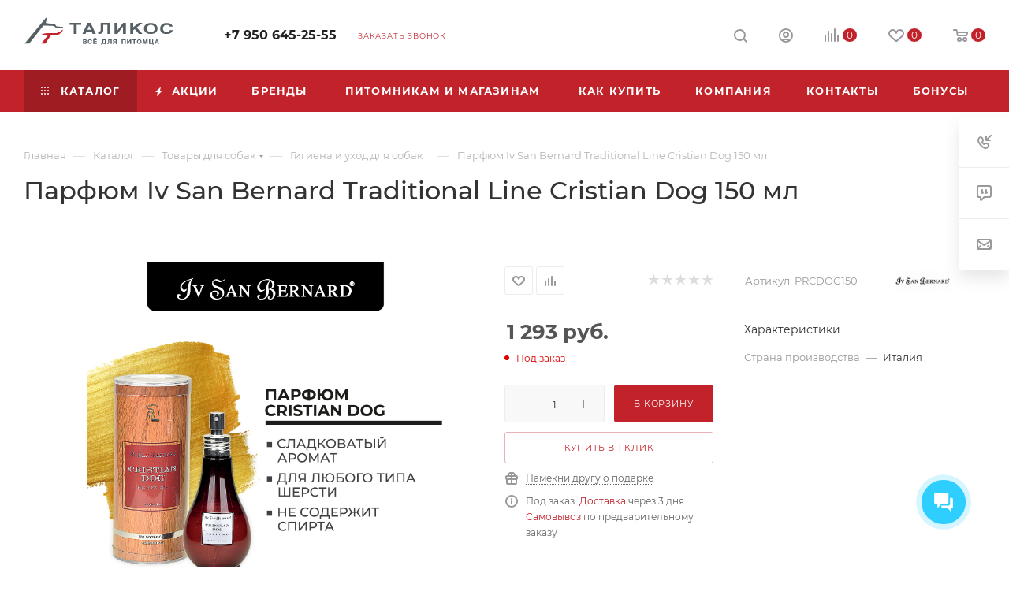

--- FILE ---
content_type: text/html; charset=UTF-8
request_url: https://talikos.ru/catalog/tovary_dlya_sobak/gigiena_i_ukhod/parfyum_iv_san_bernard_traditional_line_cristian_dog_150_ml/
body_size: 70085
content:
<!DOCTYPE html>
<html xmlns="http://www.w3.org/1999/xhtml" xml:lang="ru" lang="ru"  >
<head><link rel="canonical" href="https://talikos.ru/catalog/tovary_dlya_sobak/gigiena_i_ukhod/parfyum_iv_san_bernard_traditional_line_cristian_dog_150_ml/" />
	<title>Парфюм Iv San Bernard Traditional Line Cristian Dog 150 мл купить в Екатеринбурге</title>
	<meta name="viewport" content="initial-scale=1.0, width=device-width, maximum-scale=1" />
	<meta name="HandheldFriendly" content="true" />
	<meta name="yes" content="yes" />
	<meta name="apple-mobile-web-app-status-bar-style" content="black" />
	<meta name="SKYPE_TOOLBAR" content="SKYPE_TOOLBAR_PARSER_COMPATIBLE" />
	<meta http-equiv="Content-Type" content="text/html; charset=UTF-8" />
<meta name="keywords" content="Парфюм Iv San Bernard Traditional Line Cristian Dog 150 мл" />
<meta name="description" content="Купить Парфюм Iv San Bernard Traditional Line Cristian Dog 150 мл в Екатеринбурге в интернет-магазине зоотоваров ТАЛИКОС с доставкой по городу." />
<link href="/bitrix/js/intranet/intranet-common.min.css?166452806961199" rel="stylesheet"/>
<link href="/bitrix/js/ui/design-tokens/dist/ui.design-tokens.min.css?174064272323463" rel="stylesheet"/>
<link href="/bitrix/js/ui/fonts/opensans/ui.font.opensans.min.css?16645280522320" rel="stylesheet"/>
<link href="/bitrix/js/main/popup/dist/main.popup.bundle.min.css?176353715028056" rel="stylesheet"/>
<link href="/bitrix/css/arturgolubev.cookiealert/style.min.css?17691789154696" rel="stylesheet"/>
<link href="/bitrix/cache/css/s2/aspro_max_zooteka/page_ff95bcb0c318d0f80fbfdcf98507d9b9/page_ff95bcb0c318d0f80fbfdcf98507d9b9_v1.css?1769178967127524" rel="stylesheet"/>
<link href="/bitrix/cache/css/s2/aspro_max_zooteka/default_b89dc3523bf8493cde0a1f8d85cec9ba/default_b89dc3523bf8493cde0a1f8d85cec9ba_v1.css?176917896758701" rel="stylesheet"/>
<link href="/bitrix/panel/main/popup.min.css?167834547020774" rel="stylesheet"/>
<link href="/bitrix/cache/css/s2/aspro_max_zooteka/template_43fc4c84f78f8af78b7e1cb84f6d410a/template_43fc4c84f78f8af78b7e1cb84f6d410a_v1.css?17691789171250977" rel="stylesheet" data-template-style="true"/>
<script>if(!window.BX)window.BX={};if(!window.BX.message)window.BX.message=function(mess){if(typeof mess==='object'){for(let i in mess) {BX.message[i]=mess[i];} return true;}};</script>
<script>(window.BX||top.BX).message({"JS_CORE_LOADING":"Загрузка...","JS_CORE_NO_DATA":"- Нет данных -","JS_CORE_WINDOW_CLOSE":"Закрыть","JS_CORE_WINDOW_EXPAND":"Развернуть","JS_CORE_WINDOW_NARROW":"Свернуть в окно","JS_CORE_WINDOW_SAVE":"Сохранить","JS_CORE_WINDOW_CANCEL":"Отменить","JS_CORE_WINDOW_CONTINUE":"Продолжить","JS_CORE_H":"ч","JS_CORE_M":"м","JS_CORE_S":"с","JSADM_AI_HIDE_EXTRA":"Скрыть лишние","JSADM_AI_ALL_NOTIF":"Показать все","JSADM_AUTH_REQ":"Требуется авторизация!","JS_CORE_WINDOW_AUTH":"Войти","JS_CORE_IMAGE_FULL":"Полный размер"});</script>
<script src="/bitrix/js/main/core/core.min.js?1769176646242882"></script>
<script>BX.Runtime.registerExtension({"name":"main.core","namespace":"BX","loaded":true});</script>
<script>BX.setJSList(["\/bitrix\/js\/main\/core\/core_ajax.js","\/bitrix\/js\/main\/core\/core_promise.js","\/bitrix\/js\/main\/polyfill\/promise\/js\/promise.js","\/bitrix\/js\/main\/loadext\/loadext.js","\/bitrix\/js\/main\/loadext\/extension.js","\/bitrix\/js\/main\/polyfill\/promise\/js\/promise.js","\/bitrix\/js\/main\/polyfill\/find\/js\/find.js","\/bitrix\/js\/main\/polyfill\/includes\/js\/includes.js","\/bitrix\/js\/main\/polyfill\/matches\/js\/matches.js","\/bitrix\/js\/ui\/polyfill\/closest\/js\/closest.js","\/bitrix\/js\/main\/polyfill\/fill\/main.polyfill.fill.js","\/bitrix\/js\/main\/polyfill\/find\/js\/find.js","\/bitrix\/js\/main\/polyfill\/matches\/js\/matches.js","\/bitrix\/js\/main\/polyfill\/core\/dist\/polyfill.bundle.js","\/bitrix\/js\/main\/core\/core.js","\/bitrix\/js\/main\/polyfill\/intersectionobserver\/js\/intersectionobserver.js","\/bitrix\/js\/main\/lazyload\/dist\/lazyload.bundle.js","\/bitrix\/js\/main\/polyfill\/core\/dist\/polyfill.bundle.js","\/bitrix\/js\/main\/parambag\/dist\/parambag.bundle.js"]);
</script>
<script>BX.Runtime.registerExtension({"name":"ui.dexie","namespace":"BX.DexieExport","loaded":true});</script>
<script>BX.Runtime.registerExtension({"name":"fc","namespace":"window","loaded":true});</script>
<script>BX.Runtime.registerExtension({"name":"pull.protobuf","namespace":"BX","loaded":true});</script>
<script>BX.Runtime.registerExtension({"name":"rest.client","namespace":"window","loaded":true});</script>
<script>(window.BX||top.BX).message({"pull_server_enabled":"Y","pull_config_timestamp":1763536842,"shared_worker_allowed":"Y","pull_guest_mode":"N","pull_guest_user_id":0,"pull_worker_mtime":1763536840});(window.BX||top.BX).message({"PULL_OLD_REVISION":"Для продолжения корректной работы с сайтом необходимо перезагрузить страницу."});</script>
<script>BX.Runtime.registerExtension({"name":"pull.client","namespace":"BX","loaded":true});</script>
<script>BX.Runtime.registerExtension({"name":"pull","namespace":"window","loaded":true});</script>
<script>BX.Runtime.registerExtension({"name":"aspro_bootstrap","namespace":"window","loaded":true});</script>
<script>BX.Runtime.registerExtension({"name":"aspro_logo","namespace":"window","loaded":true});</script>
<script>(window.BX||top.BX).message({"CT_BST_SEARCH_BUTTON2":"Найти","SEARCH_IN_SITE_FULL":"По всему сайту","SEARCH_IN_SITE":"Везде","SEARCH_IN_CATALOG_FULL":"По каталогу","SEARCH_IN_CATALOG":"Каталог"});</script>
<script>BX.Runtime.registerExtension({"name":"aspro_searchtitle","namespace":"window","loaded":true});</script>
<script>BX.Runtime.registerExtension({"name":"aspro_line_block","namespace":"window","loaded":true});</script>
<script>BX.Runtime.registerExtension({"name":"aspro_mega_menu","namespace":"window","loaded":true});</script>
<script>BX.Runtime.registerExtension({"name":"intranet.design-tokens.bitrix24","namespace":"window","loaded":true});</script>
<script>BX.Runtime.registerExtension({"name":"ui.design-tokens","namespace":"window","loaded":true});</script>
<script>BX.Runtime.registerExtension({"name":"ui.fonts.opensans","namespace":"window","loaded":true});</script>
<script>BX.Runtime.registerExtension({"name":"main.popup","namespace":"BX.Main","loaded":true});</script>
<script>BX.Runtime.registerExtension({"name":"popup","namespace":"window","loaded":true});</script>
<script>BX.Runtime.registerExtension({"name":"main.pageobject","namespace":"BX","loaded":true});</script>
<script>(window.BX||top.BX).message({"JS_CORE_LOADING":"Загрузка...","JS_CORE_NO_DATA":"- Нет данных -","JS_CORE_WINDOW_CLOSE":"Закрыть","JS_CORE_WINDOW_EXPAND":"Развернуть","JS_CORE_WINDOW_NARROW":"Свернуть в окно","JS_CORE_WINDOW_SAVE":"Сохранить","JS_CORE_WINDOW_CANCEL":"Отменить","JS_CORE_WINDOW_CONTINUE":"Продолжить","JS_CORE_H":"ч","JS_CORE_M":"м","JS_CORE_S":"с","JSADM_AI_HIDE_EXTRA":"Скрыть лишние","JSADM_AI_ALL_NOTIF":"Показать все","JSADM_AUTH_REQ":"Требуется авторизация!","JS_CORE_WINDOW_AUTH":"Войти","JS_CORE_IMAGE_FULL":"Полный размер"});</script>
<script>BX.Runtime.registerExtension({"name":"window","namespace":"window","loaded":true});</script>
<script>(window.BX||top.BX).message({"DROP_FILE":"\u003Cspan\u003EНажмите для загрузки\u003C\/span\u003E или перетащите фото (до #COUNT_FILES# файлов, 0.5 мб на файл)"});</script>
<script>BX.Runtime.registerExtension({"name":"aspro_drop","namespace":"window","loaded":true});</script>
<script type="extension/settings" data-extension="currency.currency-core">{"region":"ru"}</script>
<script>BX.Runtime.registerExtension({"name":"currency.currency-core","namespace":"BX.Currency","loaded":true});</script>
<script>BX.Runtime.registerExtension({"name":"currency","namespace":"window","loaded":true});</script>
<script>BX.Runtime.registerExtension({"name":"aspro_swiper_init","namespace":"window","loaded":true});</script>
<script>BX.Runtime.registerExtension({"name":"aspro_swiper","namespace":"window","loaded":true});</script>
<script>BX.Runtime.registerExtension({"name":"aspro_swiper_main_styles","namespace":"window","loaded":true});</script>
<script>BX.Runtime.registerExtension({"name":"aspro_swiper_events","namespace":"window","loaded":true});</script>
<script>BX.Runtime.registerExtension({"name":"aspro_hash_location","namespace":"window","loaded":true});</script>
<script>BX.Runtime.registerExtension({"name":"aspro_tabs_history","namespace":"window","loaded":true});</script>
<script>BX.Runtime.registerExtension({"name":"aspro_countdown","namespace":"window","loaded":true});</script>
<script>BX.Runtime.registerExtension({"name":"aspro_owl_carousel","namespace":"window","loaded":true});</script>
<script>BX.Runtime.registerExtension({"name":"aspro_catalog_element","namespace":"window","loaded":true});</script>
<script>BX.Runtime.registerExtension({"name":"aspro_detail_gallery","namespace":"window","loaded":true});</script>
<script>BX.Runtime.registerExtension({"name":"aspro_bonus_system","namespace":"window","loaded":true});</script>
<script>BX.Runtime.registerExtension({"name":"aspro_fancybox","namespace":"window","loaded":true});</script>
<script>BX.Runtime.registerExtension({"name":"aspro_animation_ext","namespace":"window","loaded":true});</script>
<script>(window.BX||top.BX).message({"api_key_dadata":"7a6df0a1949b480990c8b1b56f69f8cfb49b8f3f","type_prompts":"dadata"});</script>
<script>BX.Runtime.registerExtension({"name":"corsik.onEpilog","namespace":"window","loaded":true});</script>
<script>(window.BX||top.BX).message({"LANGUAGE_ID":"ru","FORMAT_DATE":"DD.MM.YYYY","FORMAT_DATETIME":"DD.MM.YYYY HH:MI:SS","COOKIE_PREFIX":"BITRIX_SM","SERVER_TZ_OFFSET":"0","UTF_MODE":"Y","SITE_ID":"s2","SITE_DIR":"\/","USER_ID":"","SERVER_TIME":1769865094,"USER_TZ_OFFSET":18000,"USER_TZ_AUTO":"Y","bitrix_sessid":"fed9b1ee1b68e84b9c244a4719928957"});</script>

<script src="/bitrix/js/ui/dexie/dist/dexie.bundle.min.js?1763537187102530"></script>
<script src="/bitrix/js/main/core/core_frame_cache.min.js?176917664610214"></script>
<script src="/bitrix/js/pull/protobuf/protobuf.js?1595587051274055"></script>
<script src="/bitrix/js/pull/protobuf/model.min.js?159558705114190"></script>
<script src="/bitrix/js/rest/client/rest.client.min.js?16024866119240"></script>
<script src="/bitrix/js/pull/client/pull.client.min.js?176353684149849"></script>
<script src="/bitrix/js/main/ajax.min.js?158823434522194"></script>
<script src="/bitrix/js/main/popup/dist/main.popup.bundle.min.js?176917664667515"></script>
<script src="/bitrix/js/main/pageobject/dist/pageobject.bundle.min.js?1763537390531"></script>
<script src="/bitrix/js/main/core/core_window.min.js?176917664676324"></script>
<script src="/bitrix/js/main/rating.min.js?170107861912227"></script>
<script src="/bitrix/js/currency/currency-core/dist/currency-core.bundle.min.js?17406425624569"></script>
<script src="/bitrix/js/currency/core_currency.min.js?1740642562835"></script>
<script src="/bitrix/js/corsik.yadelivery/admin/admin.epilog.js?1694361166241346"></script>
<script src="/bitrix/js/arturgolubev.cookiealert/script.min.js?17691789172889"></script>
<script src="/bitrix/js/logictim.balls/basket.js?17011889843130"></script>
<script>BX.setCSSList(["\/bitrix\/templates\/aspro_max_zooteka\/components\/bitrix\/catalog\/main\/style.css","\/bitrix\/templates\/aspro_max_zooteka\/components\/bitrix\/sale.gift.main.products\/main\/style.css","\/bitrix\/components\/bitrix\/system.show_message\/templates\/.default\/style.css","\/bitrix\/templates\/aspro_max_zooteka\/vendor\/css\/carousel\/swiper\/swiper-bundle.min.css","\/bitrix\/templates\/aspro_max_zooteka\/css\/slider.swiper.min.css","\/bitrix\/templates\/aspro_max_zooteka\/css\/main_slider.min.css","\/bitrix\/templates\/aspro_max_zooteka\/vendor\/css\/carousel\/owl\/owl.carousel.min.css","\/bitrix\/templates\/aspro_max_zooteka\/vendor\/css\/carousel\/owl\/owl.theme.default.min.css","\/bitrix\/templates\/aspro_max_zooteka\/css\/detail-gallery.css","\/bitrix\/templates\/aspro_max_zooteka\/css\/bonus-system.min.css","\/bitrix\/templates\/aspro_max_zooteka\/css\/jquery.fancybox.min.css","\/bitrix\/templates\/aspro_max_zooteka\/css\/animation\/animation_ext.css","\/bitrix\/templates\/aspro_max_zooteka\/css\/fonts\/montserrat\/css\/montserrat.min.css","\/bitrix\/templates\/aspro_max_zooteka\/css\/blocks\/dark-light-theme.css","\/bitrix\/templates\/aspro_max_zooteka\/css\/colored.css","\/bitrix\/templates\/aspro_max_zooteka\/vendor\/css\/bootstrap.css","\/bitrix\/templates\/aspro_max_zooteka\/css\/styles.css","\/bitrix\/templates\/aspro_max_zooteka\/css\/blocks\/blocks.css","\/bitrix\/templates\/aspro_max_zooteka\/css\/blocks\/common.blocks\/counter-state\/counter-state.css","\/bitrix\/templates\/aspro_max_zooteka\/css\/menu.css","\/bitrix\/templates\/aspro_max_zooteka\/css\/catalog.css","\/bitrix\/templates\/aspro_max_zooteka\/vendor\/css\/footable.standalone.min.css","\/bitrix\/templates\/aspro_max_zooteka\/vendor\/css\/ripple.css","\/bitrix\/templates\/aspro_max_zooteka\/css\/stores.css","\/bitrix\/templates\/aspro_max_zooteka\/css\/yandex_map.css","\/bitrix\/templates\/aspro_max_zooteka\/css\/header_fixed.css","\/bitrix\/templates\/aspro_max_zooteka\/ajax\/ajax.css","\/bitrix\/templates\/aspro_max_zooteka\/css\/searchtitle.css","\/bitrix\/templates\/aspro_max_zooteka\/css\/blocks\/line-block.min.css","\/bitrix\/templates\/aspro_max_zooteka\/components\/bitrix\/menu\/top\/style.css","\/bitrix\/templates\/aspro_max_zooteka\/css\/mega_menu.css","\/bitrix\/templates\/aspro_max_zooteka\/components\/bitrix\/breadcrumb\/main\/style.css","\/bitrix\/templates\/aspro_max_zooteka\/css\/footer.css","\/bitrix\/components\/aspro\/marketing.popup.max\/templates\/.default\/style.css","\/bitrix\/templates\/aspro_max_zooteka\/styles.css","\/bitrix\/templates\/aspro_max_zooteka\/template_styles.css","\/bitrix\/templates\/aspro_max_zooteka\/css\/header.css","\/bitrix\/templates\/aspro_max_zooteka\/css\/media.css","\/bitrix\/templates\/aspro_max_zooteka\/css\/h1-medium.css","\/bitrix\/templates\/aspro_max_zooteka\/themes\/custom_s2\/theme.css","\/bitrix\/templates\/aspro_max_zooteka\/css\/widths\/width-3.css","\/bitrix\/templates\/aspro_max_zooteka\/css\/fonts\/font-10.css","\/bitrix\/templates\/aspro_max_zooteka\/css\/custom.css","\/bitrix\/templates\/aspro_max_zooteka\/components\/bitrix\/catalog.comments\/catalog\/style.css","\/bitrix\/templates\/aspro_max_zooteka\/css\/drop.css","\/bitrix\/components\/bitrix\/blog\/templates\/.default\/style.css","\/bitrix\/components\/bitrix\/blog\/templates\/.default\/themes\/green\/style.css","\/bitrix\/components\/bitrix\/rating.vote\/templates\/standart_text\/style.css"]);</script>
<script>
					(function () {
						"use strict";
						var counter = function ()
						{
							var cookie = (function (name) {
								var parts = ("; " + document.cookie).split("; " + name + "=");
								if (parts.length == 2) {
									try {return JSON.parse(decodeURIComponent(parts.pop().split(";").shift()));}
									catch (e) {}
								}
							})("BITRIX_CONVERSION_CONTEXT_s2");
							if (cookie && cookie.EXPIRE >= BX.message("SERVER_TIME"))
								return;
							var request = new XMLHttpRequest();
							request.open("POST", "/bitrix/tools/conversion/ajax_counter.php", true);
							request.setRequestHeader("Content-type", "application/x-www-form-urlencoded");
							request.send(
								"SITE_ID="+encodeURIComponent("s2")+
								"&sessid="+encodeURIComponent(BX.bitrix_sessid())+
								"&HTTP_REFERER="+encodeURIComponent(document.referrer)
							);
						};
						if (window.frameRequestStart === true)
							BX.addCustomEvent("onFrameDataReceived", counter);
						else
							BX.ready(counter);
					})();
				</script>
<script>BX.message({'PORTAL_WIZARD_NAME':'Аспро: Максимум - интернет-магазин','PORTAL_WIZARD_DESC':'Аспро: Максимум - интернет магазин с поддержкой современных технологий: BigData, композитный сайт, фасетный поиск, адаптивная верстка','ASPRO_MAX_MOD_INST_OK':'Поздравляем, модуль «Аспро: Максимум - интернет-магазин» успешно установлен!<br />\nДля установки готового сайта, пожалуйста перейдите <a href=\'/bitrix/admin/wizard_list.php?lang=ru\'>в список мастеров<\/a> <br />и выберите пункт «Установить» в меню мастера aspro:max','ASPRO_MAX_MOD_UNINST_OK':'Удаление модуля успешно завершено','ASPRO_MAX_SCOM_INSTALL_NAME':'Аспро: Максимум - интернет-магазин','ASPRO_MAX_SCOM_INSTALL_DESCRIPTION':'Мастер создания интернет-магазина «Аспро: Максимум - интернет-магазин»','ASPRO_MAX_SCOM_INSTALL_TITLE':'Установка модуля \"Аспро: Максимум\"','ASPRO_MAX_SCOM_UNINSTALL_TITLE':'Удаление модуля \"Аспро: Максимум\"','ASPRO_MAX_SPER_PARTNER':'Аспро','ASPRO_MAX_PARTNER_URI':'http://www.aspro.ru','OPEN_WIZARDS_LIST':'Открыть список мастеров','ASPRO_MAX_INSTALL_SITE':'Установить готовый сайт','PHONE':'Телефон','FAST_VIEW':'Быстрый просмотр','TABLES_SIZE_TITLE':'Подбор размера','SOCIAL':'Социальные сети','DESCRIPTION':'Описание магазина','ITEMS':'Товары','LOGO':'Логотип','REGISTER_INCLUDE_AREA':'Текст о регистрации','AUTH_INCLUDE_AREA':'Текст об авторизации','FRONT_IMG':'Изображение компании','EMPTY_CART':'пуста','CATALOG_VIEW_MORE':'... Показать все','CATALOG_VIEW_LESS':'... Свернуть','JS_REQUIRED':'Заполните это поле','JS_FORMAT':'Неверный формат','JS_FILE_EXT':'Недопустимое расширение файла','JS_PASSWORD_COPY':'Пароли не совпадают','JS_PASSWORD_LENGTH':'Минимум 6 символов','JS_ERROR':'Неверно заполнено поле','JS_FILE_SIZE':'Максимальный размер 5мб','JS_FILE_BUTTON_NAME':'Выберите файл','JS_FILE_DEFAULT':'Прикрепите файл','JS_DATE':'Некорректная дата','JS_DATETIME':'Некорректная дата/время','JS_REQUIRED_LICENSES':'Согласитесь с условиями','JS_REQUIRED_OFFER':'Согласитесь с условиями','LICENSE_PROP':'Согласие на обработку персональных данных','LOGIN_LEN':'Введите минимум {0} символа','FANCY_CLOSE':'Закрыть','FANCY_NEXT':'Следующий','FANCY_PREV':'Предыдущий','TOP_AUTH_REGISTER':'Регистрация','CALLBACK':'Заказать звонок','ASK':'Задать вопрос','REVIEW':'Оставить отзыв','S_CALLBACK':'Заказать звонок','UNTIL_AKC':'До конца акции','TITLE_QUANTITY_BLOCK':'Остаток','TITLE_QUANTITY':'шт','TOTAL_SUMM_ITEM':'Общая стоимость ','SUBSCRIBE_SUCCESS':'Вы успешно подписались','RECAPTCHA_TEXT':'Подтвердите, что вы не робот','JS_RECAPTCHA_ERROR':'Пройдите проверку','COUNTDOWN_SEC':'сек','COUNTDOWN_MIN':'мин','COUNTDOWN_HOUR':'час','COUNTDOWN_DAY0':'дн','COUNTDOWN_DAY1':'дн','COUNTDOWN_DAY2':'дн','COUNTDOWN_WEAK0':'Недель','COUNTDOWN_WEAK1':'Неделя','COUNTDOWN_WEAK2':'Недели','COUNTDOWN_MONTH0':'Месяцев','COUNTDOWN_MONTH1':'Месяц','COUNTDOWN_MONTH2':'Месяца','COUNTDOWN_YEAR0':'Лет','COUNTDOWN_YEAR1':'Год','COUNTDOWN_YEAR2':'Года','COUNTDOWN_COMPACT_SEC':'с','COUNTDOWN_COMPACT_MIN':'м','COUNTDOWN_COMPACT_HOUR':'ч','COUNTDOWN_COMPACT_DAY':'д','COUNTDOWN_COMPACT_WEAK':'н','COUNTDOWN_COMPACT_MONTH':'м','COUNTDOWN_COMPACT_YEAR0':'л','COUNTDOWN_COMPACT_YEAR1':'г','CATALOG_PARTIAL_BASKET_PROPERTIES_ERROR':'Заполнены не все свойства у добавляемого товара','CATALOG_EMPTY_BASKET_PROPERTIES_ERROR':'Выберите свойства товара, добавляемые в корзину в параметрах компонента','CATALOG_ELEMENT_NOT_FOUND':'Элемент не найден','ERROR_ADD2BASKET':'Ошибка добавления товара в корзину','CATALOG_SUCCESSFUL_ADD_TO_BASKET':'Успешное добавление товара в корзину','ERROR_BASKET_TITLE':'Ошибка корзины','ERROR_BASKET_PROP_TITLE':'Выберите свойства, добавляемые в корзину','ERROR_BASKET_BUTTON':'Выбрать','BASKET_TOP':'Корзина в шапке','ERROR_ADD_DELAY_ITEM':'Ошибка отложенной корзины','VIEWED_TITLE':'Ранее вы смотрели','VIEWED_BEFORE':'Ранее вы смотрели','BEST_TITLE':'Лучшие предложения','CT_BST_SEARCH_BUTTON':'Поиск','CT_BST_SEARCH2_BUTTON':'Найти','BASKET_PRINT_BUTTON':'Распечатать','BASKET_CLEAR_ALL_BUTTON':'Очистить','BASKET_QUICK_ORDER_BUTTON':'Быстрый заказ','BASKET_CONTINUE_BUTTON':'Продолжить покупки','BASKET_ORDER_BUTTON':'Оформить заказ','SHARE_BUTTON':'Поделиться','BASKET_CHANGE_TITLE':'Ваш заказ','BASKET_CHANGE_LINK':'Изменить','MORE_INFO_SKU':'Купить','FROM':'от','BEFORE':'до','TITLE_BLOCK_VIEWED_NAME':'Ранее вы смотрели','T_BASKET':'Корзина','FILTER_EXPAND_VALUES':'Показать все','FILTER_HIDE_VALUES':'Свернуть','FULL_ORDER':'Полный заказ','CUSTOM_COLOR_CHOOSE':'Выбрать','CUSTOM_COLOR_CANCEL':'Отмена','S_MOBILE_MENU':'Меню','MAX_T_MENU_BACK':'Назад','MAX_T_MENU_CALLBACK':'Обратная связь','MAX_T_MENU_CONTACTS_TITLE':'Будьте на связи','SEARCH_TITLE':'Поиск','SOCIAL_TITLE':'Оставайтесь на связи','HEADER_SCHEDULE':'Время работы','SEO_TEXT':'SEO описание','COMPANY_IMG':'Картинка компании','COMPANY_TEXT':'Описание компании','CONFIG_SAVE_SUCCESS':'Настройки сохранены','CONFIG_SAVE_FAIL':'Ошибка сохранения настроек','ITEM_ECONOMY':'Экономия','ITEM_ARTICLE':'Артикул: ','JS_FORMAT_ORDER':'имеет неверный формат','JS_BASKET_COUNT_TITLE':'В корзине товаров на SUMM','POPUP_VIDEO':'Видео','POPUP_GIFT_TEXT':'Нашли что-то особенное? Намекните другу о подарке!','ORDER_FIO_LABEL':'Ф.И.О.','ORDER_PHONE_LABEL':'Телефон','ORDER_REGISTER_BUTTON':'Регистрация','PRICES_TYPE':'Варианты цен','FILTER_HELPER_VALUES':' знач.','SHOW_MORE_SCU_MAIN':'Еще #COUNT#','SHOW_MORE_SCU_1':'предложение','SHOW_MORE_SCU_2':'предложения','SHOW_MORE_SCU_3':'предложений','PARENT_ITEM_NOT_FOUND':'Не найден основной товар для услуги в корзине. Обновите страницу и попробуйте снова.','INVALID_NUMBER':'Неверный номер','INVALID_COUNTRY_CODE':'Неверный код страны','TOO_SHORT':'Номер слишком короткий','TOO_LONG':'Номер слишком длинный','FORM_REQUIRED_FIELDS':'обязательные поля'})</script>
<link href="/bitrix/templates/aspro_max_zooteka/css/critical.css?170108279233" data-skip-moving="true" rel="stylesheet">
<meta name="theme-color" content="#c22229">
<style>:root{--theme-base-color: #c22229;--theme-base-opacity-color: #c222291a;--theme-base-color-hue:357;--theme-base-color-saturation:70%;--theme-base-color-lightness:45%;}</style>
<style>html {--theme-page-width: 1348px;--theme-page-width-padding: 30px}</style>
<script src="/bitrix/templates/aspro_max_zooteka/js/observer.js" async defer></script>
<link href="/bitrix/templates/aspro_max_zooteka/css/print.min.css?170108279221755" data-template-style="true" rel="stylesheet" media="print">
					<script data-skip-moving="true" src="/bitrix/js/main/jquery/jquery-2.2.4.min.js"></script>
					<script data-skip-moving="true" src="/bitrix/templates/aspro_max_zooteka/js/speed.min.js?=1701082792"></script>
<link rel="shortcut icon" href="/favicon.svg" type="image/svg+xml" />
<link rel="apple-touch-icon" sizes="180x180" href="/upload/CMax/e71/8ht5narhuwgkwe1ajalse6z55vh3rod9/talikos-logo-sayt-4.svg" />
<meta property="og:description" content="Купить Парфюм Iv San Bernard Traditional Line Cristian Dog 150 мл в Екатеринбурге в интернет-магазине зоотоваров ТАЛИКОС с доставкой по городу." />
<meta property="og:image" content="https://talikos.ru:443/upload/iblock/6dc/nqxg2p7fgt0htvd3z8p8m2dxy2x888e7/c82beea6_5719_11e7_8124_005056bf23ce_1x1_1.jpg" />
<link rel="image_src" href="https://talikos.ru:443/upload/iblock/6dc/nqxg2p7fgt0htvd3z8p8m2dxy2x888e7/c82beea6_5719_11e7_8124_005056bf23ce_1x1_1.jpg"  />
<meta property="og:title" content="Парфюм Iv San Bernard Traditional Line Cristian Dog 150 мл купить в Екатеринбурге" />
<meta property="og:type" content="website" />
<meta property="og:url" content="https://talikos.ru:443/catalog/tovary_dlya_sobak/gigiena_i_ukhod/parfyum_iv_san_bernard_traditional_line_cristian_dog_150_ml/" />
<script src="/bitrix/templates/aspro_max_zooteka/js/fetch/bottom_panel.min.js?1701082792840" data-skip-moving="true" defer=""></script>
<!-- Top.Mail.Ru counter --><script> var _tmr = window._tmr || (window._tmr = []); _tmr.push({id: "3342507", type: "pageView", start: (new Date()).getTime()}); (function (d, w, id) { if (d.getElementById(id)) return; var ts = d.createElement("script"); ts.type = "text/javascript"; ts.async = true; ts.id = id; ts.src = "https://top-fwz1.mail.ru/js/code.js"; var f = function () {var s = d.getElementsByTagName("script")[0]; s.parentNode.insertBefore(ts, s);}; if (w.opera == "[object Opera]") { d.addEventListener("DOMContentLoaded", f, false); } else { f(); } })(document, window, "tmr-code");</script><noscript><div><img src="https://top-fwz1.mail.ru/counter?id=3342507;js=na" style="position:absolute;left:-9999px;" alt="Top.Mail.Ru" /></div></noscript><!-- /Top.Mail.Ru counter -->

<script src="/bitrix/templates/aspro_max_zooteka/vendor/js/bootstrap.js?170108279227908"></script>
<script src="/bitrix/templates/aspro_max_zooteka/js/jquery.actual.min.js?17010827921251"></script>
<script src="/bitrix/templates/aspro_max_zooteka/vendor/js/jquery.bxslider.min.js?170108279223647"></script>
<script src="/bitrix/templates/aspro_max_zooteka/vendor/js/ripple.min.js?17010827921624"></script>
<script src="/bitrix/templates/aspro_max_zooteka/js/browser.min.js?1701082792662"></script>
<script src="/bitrix/templates/aspro_max_zooteka/js/jquery.uniform.min.js?17010827928308"></script>
<script src="/bitrix/templates/aspro_max_zooteka/vendor/js/moment.min.js?170108279234436"></script>
<script src="/bitrix/templates/aspro_max_zooteka/vendor/js/footable.min.js?170108279282382"></script>
<script src="/bitrix/templates/aspro_max_zooteka/vendor/js/sticky-sidebar.min.js?170108279211755"></script>
<script src="/bitrix/templates/aspro_max_zooteka/js/jquery.validate.min.js?170108279222257"></script>
<script src="/bitrix/templates/aspro_max_zooteka/js/jquery.alphanumeric.min.js?1701082792942"></script>
<script src="/bitrix/templates/aspro_max_zooteka/js/jquery.cookie.min.js?17010827923066"></script>
<script src="/bitrix/templates/aspro_max_zooteka/js/mobile.min.js?170108279218101"></script>
<script src="/bitrix/templates/aspro_max_zooteka/js/main.js?1714726274324103"></script>
<script src="/bitrix/templates/aspro_max_zooteka/js/blocks/blocks.min.js?17010827925019"></script>
<script src="/bitrix/templates/aspro_max_zooteka/js/logo.min.js?17010827923490"></script>
<script src="/bitrix/templates/aspro_max_zooteka/js/autoload/item-action.min.js?170108279210067"></script>
<script src="/bitrix/templates/aspro_max_zooteka/js/autoload/select_offer_load.min.js?1701082792596"></script>
<script src="/bitrix/components/bitrix/search.title/script.min.js?17691762336573"></script>
<script src="/bitrix/templates/aspro_max_zooteka/components/bitrix/search.title/mega_menu/script.min.js?17010827917775"></script>
<script src="/bitrix/templates/aspro_max_zooteka/js/searchtitle.min.js?17010827921121"></script>
<script src="/bitrix/templates/aspro_max_zooteka/components/bitrix/menu/menu_in_burger/script.min.js?170108279139"></script>
<script src="/bitrix/templates/aspro_max_zooteka/components/bitrix/news.list/banners/script.min.js?1701082791105"></script>
<script src="/bitrix/templates/aspro_max_zooteka/components/bitrix/menu/top/script.min.js?170108279173"></script>
<script src="/bitrix/templates/aspro_max_zooteka/js/mega_menu.min.js?1701082792681"></script>
<script src="/bitrix/templates/aspro_max_zooteka/components/bitrix/menu/bottom/script.min.js?1701082791649"></script>
<script src="/bitrix/templates/aspro_max_zooteka/components/bitrix/search.title/fixed/script.min.js?17010827917869"></script>
<script src="/bitrix/templates/aspro_max_zooteka/components/bitrix/catalog/main/script.min.js?170108279115111"></script>
<script src="/bitrix/templates/aspro_max_zooteka/components/bitrix/catalog.element/main4_custom/script.js?17010827919487"></script>
<script src="/bitrix/templates/aspro_max_zooteka/components/bitrix/sale.gift.product/main/script.min.js?170108279137248"></script>
<script src="/bitrix/templates/aspro_max_zooteka/components/bitrix/sale.gift.main.products/main/script.min.js?17010827913522"></script>
<script src="/bitrix/templates/aspro_max_zooteka/js/rating_likes.min.js?17010827927297"></script>
<script src="/bitrix/templates/aspro_max_zooteka/js/slider.swiper.min.js?17010827921765"></script>
<script src="/bitrix/templates/aspro_max_zooteka/vendor/js/carousel/swiper/swiper-bundle.min.js?170108279296303"></script>
<script src="/bitrix/templates/aspro_max_zooteka/js/slider.swiper.galleryEvents.min.js?17010827922465"></script>
<script src="/bitrix/templates/aspro_max_zooteka/js/hash_location.min.js?1701082792684"></script>
<script src="/bitrix/templates/aspro_max_zooteka/js/tabs_history.min.js?17010827921438"></script>
<script src="/bitrix/templates/aspro_max_zooteka/js/countdown.min.js?1701082792386"></script>
<script src="/bitrix/templates/aspro_max_zooteka/js/jquery.history.js?170108279221571"></script>
<script src="/bitrix/templates/aspro_max_zooteka/vendor/js/carousel/owl/owl.carousel.min.js?170108279244743"></script>
<script src="/bitrix/templates/aspro_max_zooteka/js/catalog_element.min.js?1701082792261"></script>
<script src="/bitrix/templates/aspro_max_zooteka/js/jquery.fancybox.min.js?170108279267390"></script>
<script src="/bitrix/templates/aspro_max_zooteka/components/bitrix/catalog.comments/catalog/script.min.js?17010827916359"></script>
<script src="/bitrix/templates/aspro_max_zooteka/js/drop.min.js?17010827924877"></script>
		<style>html {--fixed-header:80px;}</style>	</head>
<body class=" site_s2  fill_bg_n catalog-delayed-btn-Y theme-light" id="main" data-site="/">
       

	
	<div id="panel"></div>
	<!--'start_frame_cache_4i19eW'-->
<!--'end_frame_cache_4i19eW'-->				<!--'start_frame_cache_basketitems-component-block'-->												<div id="ajax_basket"></div>
					<!--'end_frame_cache_basketitems-component-block'-->								<div class="cd-modal-bg"></div>
		<script data-skip-moving="true">var solutionName = 'arMaxOptions';</script>
		<script src="/bitrix/templates/aspro_max_zooteka/js/setTheme.php?site_id=s2&site_dir=/" data-skip-moving="true"></script>
		<script>window.onload=function(){window.basketJSParams = window.basketJSParams || [];window.dataLayer = window.dataLayer || [];}
		BX.message({'MIN_ORDER_PRICE_TEXT':'<b>Минимальная сумма заказа #PRICE#<\/b><br/>Пожалуйста, добавьте еще товаров в корзину','LICENSES_TEXT':'Я согласен на <a href=\"/include/licenses_detail.php\" target=\"_blank\">обработку персональных данных<\/a>'});
		arAsproOptions.PAGES.FRONT_PAGE = window[solutionName].PAGES.FRONT_PAGE = "";arAsproOptions.PAGES.BASKET_PAGE = window[solutionName].PAGES.BASKET_PAGE = "";arAsproOptions.PAGES.ORDER_PAGE = window[solutionName].PAGES.ORDER_PAGE = "";arAsproOptions.PAGES.PERSONAL_PAGE = window[solutionName].PAGES.PERSONAL_PAGE = "";arAsproOptions.PAGES.CATALOG_PAGE = window[solutionName].PAGES.CATALOG_PAGE = "1";</script>
		<div class="wrapper1  header_bgcolored long_header colored_header catalog_page basket_normal basket_fill_WHITE side_LEFT block_side_NORMAL catalog_icons_N banner_auto with_fast_view mheader-v1 header-v1 header-font-lower_N regions_N title_position_LEFT footer-v1 front-vindex1 mfixed_Y mfixed_view_always title-v1 lazy_N with_phones compact-catalog dark-hover-overlay normal-catalog-img landing-normal big-banners-mobile-normal bottom-icons-panel-N compact-breadcrumbs-Y catalog-delayed-btn-Y  ">

<div class="mega_fixed_menu scrollblock">
	<div class="maxwidth-theme">
		<svg class="svg svg-close" width="14" height="14" viewBox="0 0 14 14">
		  <path data-name="Rounded Rectangle 568 copy 16" d="M1009.4,953l5.32,5.315a0.987,0.987,0,0,1,0,1.4,1,1,0,0,1-1.41,0L1008,954.4l-5.32,5.315a0.991,0.991,0,0,1-1.4-1.4L1006.6,953l-5.32-5.315a0.991,0.991,0,0,1,1.4-1.4l5.32,5.315,5.31-5.315a1,1,0,0,1,1.41,0,0.987,0.987,0,0,1,0,1.4Z" transform="translate(-1001 -946)"></path>
		</svg>
		<i class="svg svg-close mask arrow"></i>
		<div class="row">
			<div class="col-md-9">
				<div class="left_menu_block">
					<div class="logo_block flexbox flexbox--row align-items-normal">
						<div class="logo">
							<!--'start_frame_cache_header-buffered-logo1'--><a href="/"><img src="/upload/CMax/07e/jeul5hyc4iymdeudwfqyfcet245sfg37/logo_talikos.svg" alt="Таликос" title="Таликос" data-src="" /></a><!--'end_frame_cache_header-buffered-logo1'-->						</div>
						<div class="top-description addr">
							Корма и товары для животных в Екатеринбурге						</div>
					</div>
					<div class="search_block">
						<div class="search_wrap">
							<div class="search-block">
									<div class="search-wrapper">
		<div id="title-search_mega_menu">
			<form action="/catalog/" class="search">
				<div class="search-input-div">
					<input class="search-input" id="title-search-input_mega_menu" type="text" name="q" value="" placeholder="Поиск" size="20" maxlength="50" autocomplete="off" />
				</div>
				<div class="search-button-div">
					<button class="btn btn-search" type="submit" name="s" value="Найти"><i class="svg search2  inline " aria-hidden="true"><svg width="17" height="17" ><use xlink:href="/bitrix/templates/aspro_max_zooteka/images/svg/header_icons_srite.svg#search"></use></svg></i></button>
					
					<span class="close-block inline-search-hide"><span class="svg svg-close close-icons"></span></span>
				</div>
			</form>
		</div>
	</div>
<script>
	var jsControl = new JCTitleSearch3({
		//'WAIT_IMAGE': '/bitrix/themes/.default/images/wait.gif',
		'AJAX_PAGE' : '/catalog/tovary_dlya_sobak/gigiena_i_ukhod/parfyum_iv_san_bernard_traditional_line_cristian_dog_150_ml/',
		'CONTAINER_ID': 'title-search_mega_menu',
		'INPUT_ID': 'title-search-input_mega_menu',
		'INPUT_ID_TMP': 'title-search-input_mega_menu',
		'MIN_QUERY_LEN': 2
	});
</script>							</div>
						</div>
					</div>
										<!-- noindex -->

	<div class="burger_menu_wrapper">
		
			<div class="top_link_wrapper">
				<div class="menu-item dropdown catalog wide_menu   active">
					<div class="wrap">
						<a class="dropdown-toggle" href="/catalog/">
							<div class="link-title color-theme-hover">
																	<i class="svg inline  svg-inline-icon_catalog" aria-hidden="true" ><svg xmlns="http://www.w3.org/2000/svg" width="10" height="10" viewBox="0 0 10 10"><path  data-name="Rounded Rectangle 969 copy 7" class="cls-1" d="M644,76a1,1,0,1,1-1,1A1,1,0,0,1,644,76Zm4,0a1,1,0,1,1-1,1A1,1,0,0,1,648,76Zm4,0a1,1,0,1,1-1,1A1,1,0,0,1,652,76Zm-8,4a1,1,0,1,1-1,1A1,1,0,0,1,644,80Zm4,0a1,1,0,1,1-1,1A1,1,0,0,1,648,80Zm4,0a1,1,0,1,1-1,1A1,1,0,0,1,652,80Zm-8,4a1,1,0,1,1-1,1A1,1,0,0,1,644,84Zm4,0a1,1,0,1,1-1,1A1,1,0,0,1,648,84Zm4,0a1,1,0,1,1-1,1A1,1,0,0,1,652,84Z" transform="translate(-643 -76)"/></svg></i>																Каталог							</div>
						</a>
													<span class="tail"></span>
							<div class="burger-dropdown-menu row">
								<div class="menu-wrapper" >
									
																														<div class="col-md-4   has_img">
																						<a href="/catalog/rasprodazha/" class="color-theme-hover" title="РАСПРОДАЖА!">
												<span class="name option-font-bold">РАСПРОДАЖА!</span>
											</a>
																					</div>
									
																														<div class="col-md-4 dropdown-submenu  has_img">
																						<a href="/catalog/korm_dlya_sobak/" class="color-theme-hover" title="Корм для собак">
												<span class="name option-font-bold">Корм для собак</span>
											</a>
																								<div class="burger-dropdown-menu toggle_menu">
																																									<div class="menu-item   ">
															<a href="/catalog/korm_dlya_sobak/sukhoy_korm_dlya_sobak/" title="Сухой корм для собак">
																<span class="name color-theme-hover">Сухой корм для собак</span>
															</a>
																													</div>
																																									<div class="menu-item   ">
															<a href="/catalog/korm_dlya_sobak/lechebno_profilakticheskie_ratsiony_dlya_sobak/" title="Лечебно-профилактические рационы для собак">
																<span class="name color-theme-hover">Лечебно-профилактические рационы для собак</span>
															</a>
																													</div>
																																									<div class="menu-item   ">
															<a href="/catalog/korm_dlya_sobak/bystrokasha_dlya_sobak/" title="Быстрокаша для собак">
																<span class="name color-theme-hover">Быстрокаша для собак</span>
															</a>
																													</div>
																																									<div class="menu-item   ">
															<a href="/catalog/korm_dlya_sobak/konservy_dlya_sobak/" title="Консервы для собак">
																<span class="name color-theme-hover">Консервы для собак</span>
															</a>
																													</div>
																																									<div class="menu-item   ">
															<a href="/catalog/korm_dlya_sobak/lakomstva_dlya_sobak/" title="Лакомства для собак">
																<span class="name color-theme-hover">Лакомства для собак</span>
															</a>
																													</div>
																																									<div class="menu-item   ">
															<a href="/catalog/korm_dlya_sobak/pishchevye_dobavki_i_vitaminy/" title="Пищевые добавки и витамины">
																<span class="name color-theme-hover">Пищевые добавки и витамины</span>
															</a>
																													</div>
																																									<div class="menu-item   ">
															<a href="/catalog/korm_dlya_sobak/prazdnichnoe_menyu_dlya_sobak/" title="Изысканное меню для собак">
																<span class="name color-theme-hover">Изысканное меню для собак</span>
															</a>
																													</div>
																									</div>
																					</div>
									
																														<div class="col-md-4 dropdown-submenu  has_img">
																						<a href="/catalog/korm_dlya_koshek/" class="color-theme-hover" title="Корм для кошек">
												<span class="name option-font-bold">Корм для кошек</span>
											</a>
																								<div class="burger-dropdown-menu toggle_menu">
																																									<div class="menu-item   ">
															<a href="/catalog/korm_dlya_koshek/sukhoy_korm_dlya_koshek/" title="Сухой корм для кошек">
																<span class="name color-theme-hover">Сухой корм для кошек</span>
															</a>
																													</div>
																																									<div class="menu-item   ">
															<a href="/catalog/korm_dlya_koshek/lechebno_profilakticheskie_ratsiony_dlya_koshek/" title="Лечебно-профилактические рационы для кошек">
																<span class="name color-theme-hover">Лечебно-профилактические рационы для кошек</span>
															</a>
																													</div>
																																									<div class="menu-item   ">
															<a href="/catalog/korm_dlya_koshek/konservy_dlya_koshek/" title="Консервы для кошек">
																<span class="name color-theme-hover">Консервы для кошек</span>
															</a>
																													</div>
																																									<div class="menu-item   ">
															<a href="/catalog/korm_dlya_koshek/lakomstva_dlya_koshek/" title="Лакомства для кошек">
																<span class="name color-theme-hover">Лакомства для кошек</span>
															</a>
																													</div>
																																									<div class="menu-item   ">
															<a href="/catalog/korm_dlya_koshek/pishchevye_dobavki_i_vitaminy_dlya_koshek/" title="Пищевые добавки и витамины для кошек">
																<span class="name color-theme-hover">Пищевые добавки и витамины для кошек</span>
															</a>
																													</div>
																																									<div class="menu-item   ">
															<a href="/catalog/korm_dlya_koshek/prazdnichnoe_menyu_dlya_koshek/" title="Изысканное меню для кошек">
																<span class="name color-theme-hover">Изысканное меню для кошек</span>
															</a>
																													</div>
																									</div>
																					</div>
									
																														<div class="col-md-4 dropdown-submenu active has_img">
																						<a href="/catalog/tovary_dlya_sobak/" class="color-theme-hover" title="Товары для собак">
												<span class="name option-font-bold">Товары для собак</span>
											</a>
																								<div class="burger-dropdown-menu toggle_menu">
																																									<div class="menu-item   ">
															<a href="/catalog/tovary_dlya_sobak/avtogamaki_dlya_sobak/" title="Автогамаки для собак">
																<span class="name color-theme-hover">Автогамаки для собак</span>
															</a>
																													</div>
																																									<div class="menu-item   ">
															<a href="/catalog/tovary_dlya_sobak/avtokormushki_i_avtopoilki_dlya_sobak/" title="Автокормушки и автопоилки для собак">
																<span class="name color-theme-hover">Автокормушки и автопоилки для собак</span>
															</a>
																													</div>
																																									<div class="menu-item   ">
															<a href="/catalog/tovary_dlya_sobak/aksessuary_dlya_sobak/" title="Аксессуары для собак">
																<span class="name color-theme-hover">Аксессуары для собак</span>
															</a>
																													</div>
																																									<div class="menu-item   ">
															<a href="/catalog/tovary_dlya_sobak/aptechka_dlya_sobak/" title="Аптечка для собак">
																<span class="name color-theme-hover">Аптечка для собак</span>
															</a>
																													</div>
																																									<div class="menu-item   active">
															<a href="/catalog/tovary_dlya_sobak/gigiena_i_ukhod/" title="Гигиена и уход для собак">
																<span class="name color-theme-hover">Гигиена и уход для собак</span>
															</a>
																													</div>
																																									<div class="menu-item   ">
															<a href="/catalog/tovary_dlya_sobak/gruming_dlya_sobak/" title="Груминг для собак">
																<span class="name color-theme-hover">Груминг для собак</span>
															</a>
																													</div>
																																									<div class="menu-item   ">
															<a href="/catalog/tovary_dlya_sobak/igrushki_dlya_sobak/" title="Игрушки для собак">
																<span class="name color-theme-hover">Игрушки для собак</span>
															</a>
																													</div>
																																									<div class="menu-item   ">
															<a href="/catalog/tovary_dlya_sobak/karabiny/" title="Карабины">
																<span class="name color-theme-hover">Карабины</span>
															</a>
																													</div>
																																									<div class="menu-item   ">
															<a href="/catalog/tovary_dlya_sobak/kletki_i_volery_dlya_sobak/" title="Клетки и вольеры для собак">
																<span class="name color-theme-hover">Клетки и вольеры для собак</span>
															</a>
																													</div>
																																									<div class="menu-item   ">
															<a href="/catalog/tovary_dlya_sobak/konteynery_dlya_korma/" title="Контейнеры для корма">
																<span class="name color-theme-hover">Контейнеры для корма</span>
															</a>
																													</div>
																																									<div class="menu-item collapsed  ">
															<a href="/catalog/tovary_dlya_sobak/korrektory_povedeniya_dlya_sobak/" title="Корректоры поведения для собак">
																<span class="name color-theme-hover">Корректоры поведения для собак</span>
															</a>
																													</div>
																																									<div class="menu-item collapsed  ">
															<a href="/catalog/tovary_dlya_sobak/lezhanki_dlya_sobak/" title="Лежанки для собак">
																<span class="name color-theme-hover">Лежанки для собак</span>
															</a>
																													</div>
																																									<div class="menu-item collapsed  ">
															<a href="/catalog/tovary_dlya_sobak/miski_dlya_sobak/" title="Миски">
																<span class="name color-theme-hover">Миски</span>
															</a>
																													</div>
																																									<div class="menu-item collapsed  ">
															<a href="/catalog/tovary_dlya_sobak/namordniki_dlya_sobak/" title="Намордники для собак">
																<span class="name color-theme-hover">Намордники для собак</span>
															</a>
																													</div>
																																									<div class="menu-item collapsed  ">
															<a href="/catalog/tovary_dlya_sobak/odezhda_i_obuv/" title="Одежда и обувь для собак">
																<span class="name color-theme-hover">Одежда и обувь для собак</span>
															</a>
																													</div>
																																									<div class="menu-item collapsed  ">
															<a href="/catalog/tovary_dlya_sobak/osheyniki/" title="Ошейники">
																<span class="name color-theme-hover">Ошейники</span>
															</a>
																													</div>
																																									<div class="menu-item collapsed  ">
															<a href="/catalog/tovary_dlya_sobak/pelenki_i_podguzniki/" title="Пеленки и подгузники для собак">
																<span class="name color-theme-hover">Пеленки и подгузники для собак</span>
															</a>
																													</div>
																																									<div class="menu-item collapsed  ">
															<a href="/catalog/tovary_dlya_sobak/perenoski/" title="Переноски">
																<span class="name color-theme-hover">Переноски</span>
															</a>
																													</div>
																																									<div class="menu-item collapsed  ">
															<a href="/catalog/tovary_dlya_sobak/povodki/" title="Поводки">
																<span class="name color-theme-hover">Поводки</span>
															</a>
																													</div>
																																									<div class="menu-item collapsed  ">
															<a href="/catalog/tovary_dlya_sobak/ringovki/" title="Ринговки">
																<span class="name color-theme-hover">Ринговки</span>
															</a>
																													</div>
																																									<div class="menu-item collapsed  ">
															<a href="/catalog/tovary_dlya_sobak/ruletki_dlya_sobak/" title="Рулетки для собак">
																<span class="name color-theme-hover">Рулетки для собак</span>
															</a>
																													</div>
																																									<div class="menu-item collapsed  ">
															<a href="/catalog/tovary_dlya_sobak/ryukzaki_dlya_sobak/" title="Рюкзаки для собак">
																<span class="name color-theme-hover">Рюкзаки для собак</span>
															</a>
																													</div>
																																									<div class="menu-item collapsed  ">
															<a href="/catalog/tovary_dlya_sobak/shleyki_dlya_sobak/" title="Шлейки для собак">
																<span class="name color-theme-hover">Шлейки для собак</span>
															</a>
																													</div>
																									</div>
																					</div>
									
																														<div class="col-md-4 dropdown-submenu  has_img">
																						<a href="/catalog/tovary_dlya_koshek/" class="color-theme-hover" title="Товары для кошек">
												<span class="name option-font-bold">Товары для кошек</span>
											</a>
																								<div class="burger-dropdown-menu toggle_menu">
																																									<div class="menu-item   ">
															<a href="/catalog/tovary_dlya_koshek/avtokormushki_i_avtopoilki_dlya_koshek/" title="Автокормушки и автопоилки для кошек">
																<span class="name color-theme-hover">Автокормушки и автопоилки для кошек</span>
															</a>
																													</div>
																																									<div class="menu-item   ">
															<a href="/catalog/tovary_dlya_koshek/amunitsiya_dlya_koshek/" title="Амуниция для кошек">
																<span class="name color-theme-hover">Амуниция для кошек</span>
															</a>
																													</div>
																																									<div class="menu-item   ">
															<a href="/catalog/tovary_dlya_koshek/aptechka_dlya_koshek/" title="Аптечка для кошек">
																<span class="name color-theme-hover">Аптечка для кошек</span>
															</a>
																													</div>
																																									<div class="menu-item   ">
															<a href="/catalog/tovary_dlya_koshek/gigiena_i_ukhod_dlya_koshek/" title="Гигиена и уход для кошек">
																<span class="name color-theme-hover">Гигиена и уход для кошек</span>
															</a>
																													</div>
																																									<div class="menu-item   ">
															<a href="/catalog/tovary_dlya_koshek/gruming_dlya_koshek/" title="Груминг для кошек">
																<span class="name color-theme-hover">Груминг для кошек</span>
															</a>
																													</div>
																																									<div class="menu-item   ">
															<a href="/catalog/tovary_dlya_koshek/domiki_dlya_koshek/" title="Домики для кошек">
																<span class="name color-theme-hover">Домики для кошек</span>
															</a>
																													</div>
																																									<div class="menu-item   ">
															<a href="/catalog/tovary_dlya_koshek/igrushki_dlya_koshek/" title="Игрушки для кошек">
																<span class="name color-theme-hover">Игрушки для кошек</span>
															</a>
																													</div>
																																									<div class="menu-item   ">
															<a href="/catalog/tovary_dlya_koshek/konteynery_dlya_korma_koshki/" title="Контейнеры для корма">
																<span class="name color-theme-hover">Контейнеры для корма</span>
															</a>
																													</div>
																																									<div class="menu-item   ">
															<a href="/catalog/tovary_dlya_koshek/kletki_dlya_koshek/" title="Клетки для кошек">
																<span class="name color-theme-hover">Клетки для кошек</span>
															</a>
																													</div>
																																									<div class="menu-item   ">
															<a href="/catalog/tovary_dlya_koshek/kogtetochki_dlya_koshek/" title="Когтеточки для кошек">
																<span class="name color-theme-hover">Когтеточки для кошек</span>
															</a>
																													</div>
																																									<div class="menu-item collapsed  ">
															<a href="/catalog/tovary_dlya_koshek/korrektory_povedeniya_dlya_koshek/" title="Корректоры поведения для кошек">
																<span class="name color-theme-hover">Корректоры поведения для кошек</span>
															</a>
																													</div>
																																									<div class="menu-item collapsed  ">
															<a href="/catalog/tovary_dlya_koshek/lezhanki_dlya_koshek/" title="Лежанки для кошек">
																<span class="name color-theme-hover">Лежанки для кошек</span>
															</a>
																													</div>
																																									<div class="menu-item collapsed  ">
															<a href="/catalog/tovary_dlya_koshek/lotki_i_sovki/" title="Лотки и совки">
																<span class="name color-theme-hover">Лотки и совки</span>
															</a>
																													</div>
																																									<div class="menu-item collapsed  ">
															<a href="/catalog/tovary_dlya_koshek/miski_dlya_koshek/" title="Миски для кошек">
																<span class="name color-theme-hover">Миски для кошек</span>
															</a>
																													</div>
																																									<div class="menu-item collapsed  ">
															<a href="/catalog/tovary_dlya_koshek/napolniteli_dlya_tualetov/" title="Наполнители для туалетов">
																<span class="name color-theme-hover">Наполнители для туалетов</span>
															</a>
																													</div>
																																									<div class="menu-item collapsed  ">
															<a href="/catalog/tovary_dlya_koshek/pelenki_i_podguzniki_dlya_koshek/" title="Пеленки и подгузники для кошек">
																<span class="name color-theme-hover">Пеленки и подгузники для кошек</span>
															</a>
																													</div>
																																									<div class="menu-item collapsed  ">
															<a href="/catalog/tovary_dlya_koshek/perenoski_cat/" title="Переноски">
																<span class="name color-theme-hover">Переноски</span>
															</a>
																													</div>
																									</div>
																					</div>
									
																														<div class="col-md-4 dropdown-submenu  has_img">
																						<a href="/catalog/snaryazhenie_dlya_ezdovogo_sporta/" class="color-theme-hover" title="Снаряжение для ездового спорта">
												<span class="name option-font-bold">Снаряжение для ездового спорта</span>
											</a>
																								<div class="burger-dropdown-menu toggle_menu">
																																									<div class="menu-item   ">
															<a href="/catalog/snaryazhenie_dlya_ezdovogo_sporta/ezdovye_shleyki/" title="Ездовые шлейки">
																<span class="name color-theme-hover">Ездовые шлейки</span>
															</a>
																													</div>
																																									<div class="menu-item   ">
															<a href="/catalog/snaryazhenie_dlya_ezdovogo_sporta/osheyniki_es/" title="Ошейники">
																<span class="name color-theme-hover">Ошейники</span>
															</a>
																													</div>
																																									<div class="menu-item   ">
															<a href="/catalog/snaryazhenie_dlya_ezdovogo_sporta/potyagi/" title="Потяги">
																<span class="name color-theme-hover">Потяги</span>
															</a>
																													</div>
																																									<div class="menu-item   ">
															<a href="/catalog/snaryazhenie_dlya_ezdovogo_sporta/poyasa_dlya_skidzhoringa_i_kanikrossa/" title="Пояса для скиджоринга и каникросса">
																<span class="name color-theme-hover">Пояса для скиджоринга и каникросса</span>
															</a>
																													</div>
																																									<div class="menu-item   ">
															<a href="/catalog/snaryazhenie_dlya_ezdovogo_sporta/veloudochki/" title="Велоудочки">
																<span class="name color-theme-hover">Велоудочки</span>
															</a>
																													</div>
																																									<div class="menu-item   ">
															<a href="/catalog/snaryazhenie_dlya_ezdovogo_sporta/odezhda_i_obuv_dlya_sobak/" title="Одежда и обувь для спортивных собак">
																<span class="name color-theme-hover">Одежда и обувь для спортивных собак</span>
															</a>
																													</div>
																																									<div class="menu-item   ">
															<a href="/catalog/snaryazhenie_dlya_ezdovogo_sporta/upryazh_i_amortizatory/" title="Упряжь и амортизаторы">
																<span class="name color-theme-hover">Упряжь и амортизаторы</span>
															</a>
																													</div>
																																									<div class="menu-item   ">
															<a href="/catalog/snaryazhenie_dlya_ezdovogo_sporta/karabiny_es/" title="Карабины">
																<span class="name color-theme-hover">Карабины</span>
															</a>
																													</div>
																																									<div class="menu-item   ">
															<a href="/catalog/snaryazhenie_dlya_ezdovogo_sporta/odezhda_sportsmena/" title="Одежда спортсмена">
																<span class="name color-theme-hover">Одежда спортсмена</span>
															</a>
																													</div>
																																									<div class="menu-item   ">
															<a href="/catalog/snaryazhenie_dlya_ezdovogo_sporta/aksessuary_es/" title="Аксессуары">
																<span class="name color-theme-hover">Аксессуары</span>
															</a>
																													</div>
																									</div>
																					</div>
									
																														<div class="col-md-4 dropdown-submenu  has_img">
																						<a href="/catalog/tovary_dlya_gryzunov_i_khorkov/" class="color-theme-hover" title="Товары для грызунов, хорьков и рептилий">
												<span class="name option-font-bold">Товары для грызунов, хорьков и рептилий</span>
											</a>
																								<div class="burger-dropdown-menu toggle_menu">
																																									<div class="menu-item   ">
															<a href="/catalog/tovary_dlya_gryzunov_i_khorkov/korm_dlya_gryzunov/" title="Корм для грызунов, хорьков и рептилий">
																<span class="name color-theme-hover">Корм для грызунов, хорьков и рептилий</span>
															</a>
																													</div>
																																									<div class="menu-item   ">
															<a href="/catalog/tovary_dlya_gryzunov_i_khorkov/lakomstva_dlya_gryzunov/" title="Лакомства для грызунов и рептилий">
																<span class="name color-theme-hover">Лакомства для грызунов и рептилий</span>
															</a>
																													</div>
																																									<div class="menu-item   ">
															<a href="/catalog/tovary_dlya_gryzunov_i_khorkov/gigiena_dlya_gryzunov_i_khorkov/" title="Гигиена для грызунов и хорьков">
																<span class="name color-theme-hover">Гигиена для грызунов и хорьков</span>
															</a>
																													</div>
																																									<div class="menu-item   ">
															<a href="/catalog/tovary_dlya_gryzunov_i_khorkov/domiki_lezhaki_tunneli/" title="Домики, лежаки, туннели">
																<span class="name color-theme-hover">Домики, лежаки, туннели</span>
															</a>
																													</div>
																																									<div class="menu-item   ">
															<a href="/catalog/tovary_dlya_gryzunov_i_khorkov/kletki_dlya_gryzunov_i_khorkov/" title="Клетки для грызунов и хорьков">
																<span class="name color-theme-hover">Клетки для грызунов и хорьков</span>
															</a>
																													</div>
																																									<div class="menu-item   ">
															<a href="/catalog/tovary_dlya_gryzunov_i_khorkov/napolniteli/" title="Наполнители">
																<span class="name color-theme-hover">Наполнители</span>
															</a>
																													</div>
																																									<div class="menu-item   ">
															<a href="/catalog/tovary_dlya_gryzunov_i_khorkov/aksessuary/" title="Аксессуары">
																<span class="name color-theme-hover">Аксессуары</span>
															</a>
																													</div>
																									</div>
																					</div>
									
																														<div class="col-md-4 dropdown-submenu  has_img">
																						<a href="/catalog/tovary_dlya_ptits/" class="color-theme-hover" title="Товары для птиц">
												<span class="name option-font-bold">Товары для птиц</span>
											</a>
																								<div class="burger-dropdown-menu toggle_menu">
																																									<div class="menu-item   ">
															<a href="/catalog/tovary_dlya_ptits/korm_dlya_popugaev/" title="Корм для птиц">
																<span class="name color-theme-hover">Корм для птиц</span>
															</a>
																													</div>
																																									<div class="menu-item   ">
															<a href="/catalog/tovary_dlya_ptits/lakomstva_dlya_ptits/" title="Лакомства для птиц">
																<span class="name color-theme-hover">Лакомства для птиц</span>
															</a>
																													</div>
																																									<div class="menu-item   ">
															<a href="/catalog/tovary_dlya_ptits/pesok_dlya_ptits/" title="Песок для птиц">
																<span class="name color-theme-hover">Песок для птиц</span>
															</a>
																													</div>
																																									<div class="menu-item   ">
															<a href="/catalog/tovary_dlya_ptits/aksessuary_dlya_ptic/" title="Аксессуары">
																<span class="name color-theme-hover">Аксессуары</span>
															</a>
																													</div>
																									</div>
																					</div>
																	</div>
							</div>
											</div>
				</div>
			</div>
					
		<div class="bottom_links_wrapper row">
								<div class="menu-item col-md-4 unvisible    ">
					<div class="wrap">
						<a class="" href="/sale/">
							<div class="link-title color-theme-hover">
																	<i class="svg inline  svg-inline-icon_discount" aria-hidden="true" ><svg xmlns="http://www.w3.org/2000/svg" width="9" height="12" viewBox="0 0 9 12"><path  data-name="Shape 943 copy 12" class="cls-1" d="M710,75l-7,7h3l-1,5,7-7h-3Z" transform="translate(-703 -75)"/></svg></i>																Акции							</div>
						</a>
											</div>
				</div>
								<div class="menu-item col-md-4 unvisible    ">
					<div class="wrap">
						<a class="" href="/info/brands/">
							<div class="link-title color-theme-hover">
																Бренды							</div>
						</a>
											</div>
				</div>
								<div class="menu-item col-md-4 unvisible    ">
					<div class="wrap">
						<a class="" href="/dlya-pitomnikov/">
							<div class="link-title color-theme-hover">
																Питомникам и магазинам							</div>
						</a>
											</div>
				</div>
								<div class="menu-item col-md-4 unvisible dropdown   ">
					<div class="wrap">
						<a class="dropdown-toggle" href="/help/">
							<div class="link-title color-theme-hover">
																Как купить							</div>
						</a>
													<span class="tail"></span>
							<div class="burger-dropdown-menu">
								<div class="menu-wrapper" >
									
																														<div class="  ">
																						<a href="/help/buy.php" class="color-theme-hover" title="Как купить">
												<span class="name option-font-bold">Как купить</span>
											</a>
																					</div>
									
																														<div class="  ">
																						<a href="/help/payment/" class="color-theme-hover" title="Варианты оплаты">
												<span class="name option-font-bold">Варианты оплаты</span>
											</a>
																					</div>
									
																														<div class="  ">
																						<a href="/help/delivery/" class="color-theme-hover" title="Доставка по Екатеринбургу и области">
												<span class="name option-font-bold">Доставка по Екатеринбургу и области</span>
											</a>
																					</div>
									
																														<div class="  ">
																						<a href="/dostavka-po-rossii.php" class="color-theme-hover" title="Доставка по России">
												<span class="name option-font-bold">Доставка по России</span>
											</a>
																					</div>
									
																														<div class="  ">
																						<a href="/help/samovyvoz.php" class="color-theme-hover" title="Самовывоз">
												<span class="name option-font-bold">Самовывоз</span>
											</a>
																					</div>
									
																														<div class="  ">
																						<a href="/help/warranty/" class="color-theme-hover" title="Условия возврата">
												<span class="name option-font-bold">Условия возврата</span>
											</a>
																					</div>
																	</div>
							</div>
											</div>
				</div>
								<div class="menu-item col-md-4 unvisible dropdown   ">
					<div class="wrap">
						<a class="dropdown-toggle" href="/company/">
							<div class="link-title color-theme-hover">
																Компания							</div>
						</a>
													<span class="tail"></span>
							<div class="burger-dropdown-menu">
								<div class="menu-wrapper" >
									
																														<div class="  ">
																						<a href="/company/index.php" class="color-theme-hover" title="О компании">
												<span class="name option-font-bold">О компании</span>
											</a>
																					</div>
									
																														<div class="  ">
																						<a href="/company/news/" class="color-theme-hover" title="Новости">
												<span class="name option-font-bold">Новости</span>
											</a>
																					</div>
									
																														<div class="  ">
																						<a href="/company/reviews/" class="color-theme-hover" title="Отзывы">
												<span class="name option-font-bold">Отзывы</span>
											</a>
																					</div>
									
																														<div class="  ">
																						<a href="/politika-konfidentsialnosti.php" class="color-theme-hover" title="Политика конфиденциальности">
												<span class="name option-font-bold">Политика конфиденциальности</span>
											</a>
																					</div>
																	</div>
							</div>
											</div>
				</div>
								<div class="menu-item col-md-4 unvisible    ">
					<div class="wrap">
						<a class="" href="/contacts/">
							<div class="link-title color-theme-hover">
																Контакты							</div>
						</a>
											</div>
				</div>
								<div class="menu-item col-md-4 unvisible    ">
					<div class="wrap">
						<a class="" href="/bonusnaya-programma.php">
							<div class="link-title color-theme-hover">
																Бонусы							</div>
						</a>
											</div>
				</div>
					</div>

	</div>
					<!-- /noindex -->
														</div>
			</div>
			<div class="col-md-3">
				<div class="right_menu_block">
					<div class="contact_wrap">
						<div class="info">
							<div class="phone blocks">
								<div class="">
																	<!-- noindex -->
			<div class="phone with_dropdown white sm">
									<div class="wrap">
						<div>
									<i class="svg svg-inline-phone  inline " aria-hidden="true"><svg width="5" height="13" ><use xlink:href="/bitrix/templates/aspro_max_zooteka/images/svg/header_icons_srite.svg#phone_footer"></use></svg></i><a rel="nofollow" href="tel:+79506452555">+7 950 645-25-55</a>
										</div>
					</div>
											</div>
			<!-- /noindex -->
												</div>
								<div class="callback_wrap">
									<span class="callback-block animate-load font_upper colored" data-event="jqm" data-param-form_id="CALLBACK" data-name="callback">Заказать звонок</span>
								</div>
							</div>
							<div class="question_button_wrapper">
								<span class="btn btn-lg btn-transparent-border-color btn-wide animate-load colored_theme_hover_bg-el" data-event="jqm" data-param-form_id="ASK" data-name="ask">
									Задать вопрос								</span>
							</div>
							<div class="person_wrap">
		<!--'start_frame_cache_header-auth-block1'-->			<!-- noindex --><div class="auth_wr_inner "><a rel="nofollow" title="Мой кабинет" class="personal-link dark-color animate-load" data-event="jqm" data-param-backurl="%2Fcatalog%2Ftovary_dlya_sobak%2Fgigiena_i_ukhod%2Fparfyum_iv_san_bernard_traditional_line_cristian_dog_150_ml%2F" data-param-type="auth" data-name="auth" href="/personal/"><i class="svg svg-inline-cabinet big inline " aria-hidden="true"><svg width="18" height="18" ><use xlink:href="/bitrix/templates/aspro_max_zooteka/images/svg/header_icons_srite.svg#user"></use></svg></i><span class="wrap"><span class="name">Войти</span></span></a></div><!-- /noindex -->		<!--'end_frame_cache_header-auth-block1'-->
			<!--'start_frame_cache_mobile-basket-with-compare-block1'-->		<!-- noindex -->
					<div class="menu middle">
				<ul>
											<li class="counters">
							<a rel="nofollow" class="dark-color basket-link basket ready " href="/basket/">
								<i class="svg  svg-inline-basket" aria-hidden="true" ><svg class="" width="19" height="16" viewBox="0 0 19 16"><path data-name="Ellipse 2 copy 9" class="cls-1" d="M956.047,952.005l-0.939,1.009-11.394-.008-0.952-1-0.953-6h-2.857a0.862,0.862,0,0,1-.952-1,1.025,1.025,0,0,1,1.164-1h2.327c0.3,0,.6.006,0.6,0.006a1.208,1.208,0,0,1,1.336.918L943.817,947h12.23L957,948v1Zm-11.916-3,0.349,2h10.007l0.593-2Zm1.863,5a3,3,0,1,1-3,3A3,3,0,0,1,945.994,954.005ZM946,958a1,1,0,1,0-1-1A1,1,0,0,0,946,958Zm7.011-4a3,3,0,1,1-3,3A3,3,0,0,1,953.011,954.005ZM953,958a1,1,0,1,0-1-1A1,1,0,0,0,953,958Z" transform="translate(-938 -944)"></path></svg></i>								<span>Корзина<span class="count empted">0</span></span>
							</a>
						</li>
																<li class="counters">
							<a rel="nofollow" 
								class="dark-color basket-link delay ready " 
								href="/personal/favorite/"
							>
								<i class="svg  svg-inline-basket" aria-hidden="true" ><svg xmlns="http://www.w3.org/2000/svg" width="16" height="13" viewBox="0 0 16 13"><defs><style>.clsw-1{fill:#fff;fill-rule:evenodd;}</style></defs><path class="clsw-1" d="M506.755,141.6l0,0.019s-4.185,3.734-5.556,4.973a0.376,0.376,0,0,1-.076.056,1.838,1.838,0,0,1-1.126.357,1.794,1.794,0,0,1-1.166-.4,0.473,0.473,0,0,1-.1-0.076c-1.427-1.287-5.459-4.878-5.459-4.878l0-.019A4.494,4.494,0,1,1,500,135.7,4.492,4.492,0,1,1,506.755,141.6Zm-3.251-5.61A2.565,2.565,0,0,0,501,138h0a1,1,0,1,1-2,0h0a2.565,2.565,0,0,0-2.506-2,2.5,2.5,0,0,0-1.777,4.264l-0.013.019L500,145.1l5.179-4.749c0.042-.039.086-0.075,0.126-0.117l0.052-.047-0.006-.008A2.494,2.494,0,0,0,503.5,135.993Z" transform="translate(-492 -134)"/></svg></i>								<span>Избранные товары<span class="count js-count empted">0</span></span>
							</a>
						</li>
									</ul>
			</div>
							<div class="menu middle">
				<ul>
					<li class="counters">
						<a rel="nofollow" class="dark-color basket-link compare ready " href="/catalog/compare.php">
							<i class="svg inline  svg-inline-compare " aria-hidden="true" ><svg xmlns="http://www.w3.org/2000/svg" width="18" height="17" viewBox="0 0 18 17"><defs><style>.cls-1{fill:#333;fill-rule:evenodd;}</style></defs><path  data-name="Rounded Rectangle 865" class="cls-1" d="M597,78a1,1,0,0,1,1,1v9a1,1,0,0,1-2,0V79A1,1,0,0,1,597,78Zm4-6a1,1,0,0,1,1,1V88a1,1,0,0,1-2,0V73A1,1,0,0,1,601,72Zm4,8a1,1,0,0,1,1,1v7a1,1,0,0,1-2,0V81A1,1,0,0,1,605,80Zm-12-5a1,1,0,0,1,1,1V88a1,1,0,0,1-2,0V76A1,1,0,0,1,593,75Zm-4,5a1,1,0,0,1,1,1v7a1,1,0,0,1-2,0V81A1,1,0,0,1,589,80Z" transform="translate(-588 -72)"/></svg>
</i>							<span>Сравнение товаров<span class="count empted">0</span></span>
						</a>
					</li>
				</ul>
			</div>
				<!-- /noindex -->
		<!--'end_frame_cache_mobile-basket-with-compare-block1'-->								</div>
						</div>
					</div>
					<div class="footer_wrap">
						
		
							<div class="email blocks color-theme-hover">
					<i class="svg inline  svg-inline-email" aria-hidden="true" ><svg xmlns="http://www.w3.org/2000/svg" width="11" height="9" viewBox="0 0 11 9"><path  data-name="Rectangle 583 copy 16" class="cls-1" d="M367,142h-7a2,2,0,0,1-2-2v-5a2,2,0,0,1,2-2h7a2,2,0,0,1,2,2v5A2,2,0,0,1,367,142Zm0-2v-3.039L364,139h-1l-3-2.036V140h7Zm-6.634-5,3.145,2.079L366.634,135h-6.268Z" transform="translate(-358 -133)"/></svg></i>					<a href="mailto:mail@talikos.ru">mail@talikos.ru</a>				</div>
		
		
							<div class="address blocks">
					<i class="svg inline  svg-inline-addr" aria-hidden="true" ><svg xmlns="http://www.w3.org/2000/svg" width="9" height="12" viewBox="0 0 9 12"><path class="cls-1" d="M959.135,82.315l0.015,0.028L955.5,87l-3.679-4.717,0.008-.013a4.658,4.658,0,0,1-.83-2.655,4.5,4.5,0,1,1,9,0A4.658,4.658,0,0,1,959.135,82.315ZM955.5,77a2.5,2.5,0,0,0-2.5,2.5,2.467,2.467,0,0,0,.326,1.212l-0.014.022,2.181,3.336,2.034-3.117c0.033-.046.063-0.094,0.093-0.142l0.066-.1-0.007-.009a2.468,2.468,0,0,0,.32-1.2A2.5,2.5,0,0,0,955.5,77Z" transform="translate(-951 -75)"/></svg></i>					г. Екатеринбург, ул. Шаумяна, 107				</div>
		
							<div class="social-block">
							<div class="social-icons">
		<!-- noindex -->
	<ul>
					<li class="vk">
				<a href="https://vk.com/talikos" target="_blank" rel="nofollow" title="Вконтакте">
					Вконтакте				</a>
			</li>
																																	</ul>
	<!-- /noindex -->
</div>						</div>
					</div>
				</div>
			</div>
		</div>
	</div>
</div>
			<div class="banner_content_bottom_container flexbox flexbox--gap flexbox--gap-16" >
			</div>
<div class="header_wrap visible-lg visible-md title-v1 ">
	<header id="header">
		<div class="header-wrapper">
	<div class="logo_and_menu-row header__top-part">
		<div class="maxwidth-theme logo-row">
			<div class="header__top-inner">
				<div class="logo-block floated header__top-item no-shrinked">
						<div class="logo">
							<!--'start_frame_cache_header-buffered-logo2'--><a href="/"><img src="/upload/CMax/07e/jeul5hyc4iymdeudwfqyfcet245sfg37/logo_talikos.svg" alt="Таликос" title="Таликос" data-src="" /></a><!--'end_frame_cache_header-buffered-logo2'-->						</div>
				</div>
				<div class="float_wrapper header__top-item ">
					<div class="hidden-sm hidden-xs">
						<div class="top-description addr">
							Корма и товары для животных в Екатеринбурге						</div>
					</div>
				</div>
				
				<div class="header__top-item flex1">
					<div class="wrap_icon inner-table-block">
						<div class="phone-block flexbox flexbox--row fontUp">
																							<!-- noindex -->
			<div class="phone with_dropdown no-icons">
									<i class="svg svg-inline-phone  inline " aria-hidden="true"><svg width="5" height="13" ><use xlink:href="/bitrix/templates/aspro_max_zooteka/images/svg/header_icons_srite.svg#phone_black"></use></svg></i><a rel="nofollow" href="tel:+79506452555">+7 950 645-25-55</a>
											</div>
			<!-- /noindex -->
																										<div class="inline-block">
									<span class="callback-block animate-load colored" data-event="jqm" data-param-form_id="CALLBACK" data-name="callback">Заказать звонок</span>
								</div>
													</div>
					</div>
				</div>
				<div class="right-icons wb header__top-item">
					<div class="line-block line-block--40 line-block--40-1200">
						
						<div class="line-block__item no-shrinked">
							<div class="wrap_icon">
								<button class="top-btn inline-search-show">
									<i class="svg svg-inline-search inline " aria-hidden="true"><svg width="17" height="17" ><use xlink:href="/bitrix/templates/aspro_max_zooteka/images/svg/header_icons_srite.svg#search"></use></svg></i>									<span class="title">Поиск</span>
								</button>
							</div>
						</div>
						<div class="line-block__item no-shrinked">
							<div class="wrap_icon inner-table-block person">
		<!--'start_frame_cache_header-auth-block2'-->			<!-- noindex --><div class="auth_wr_inner "><a rel="nofollow" title="Мой кабинет" class="personal-link dark-color animate-load" data-event="jqm" data-param-backurl="%2Fcatalog%2Ftovary_dlya_sobak%2Fgigiena_i_ukhod%2Fparfyum_iv_san_bernard_traditional_line_cristian_dog_150_ml%2F" data-param-type="auth" data-name="auth" href="/personal/"><i class="svg svg-inline-cabinet big inline " aria-hidden="true"><svg width="18" height="18" ><use xlink:href="/bitrix/templates/aspro_max_zooteka/images/svg/header_icons_srite.svg#user"></use></svg></i><span class="wrap"><span class="name">Войти</span></span></a></div><!-- /noindex -->		<!--'end_frame_cache_header-auth-block2'-->
								</div>
						</div>
																								<!--'start_frame_cache_header-basket-with-compare-block1'-->															<div class="wrap_icon wrap_basket baskets line-block__item">
										<!--noindex-->
			<a class="basket-link compare   big " href="/catalog/compare.php" title="Список сравниваемых элементов">
		<span class="js-basket-block"><i class="svg svg-inline-compare big inline " aria-hidden="true"><svg width="18" height="17" ><use xlink:href="/bitrix/templates/aspro_max_zooteka/images/svg/header_icons_srite.svg#compare"></use></svg></i><span class="title dark_link">Сравнение</span><span class="count">0</span></span>
	</a>
	<!--/noindex-->											</div>
				<!-- noindex -->
															<div class="wrap_icon wrap_basket baskets line-block__item">
											<a 
							rel="nofollow" 
							class="basket-link delay  big basket-count" 
							href="/personal/favorite/"
							title="Избранные товары"
						>
							<span class="js-basket-block">
								<i class="svg wish big inline " aria-hidden="true"><svg width="20" height="16" ><use xlink:href="/bitrix/templates/aspro_max_zooteka/images/svg/header_icons_srite.svg#chosen"></use></svg></i>								<span class="title dark_link">Избранные товары</span>
								<span class="count js-count">0</span>
							</span>
						</a>
											</div>
																								<div class="wrap_icon wrap_basket baskets line-block__item top_basket">
											<a rel="nofollow" class="basket-link basket   big " href="/basket/" title="Корзина пуста">
							<span class="js-basket-block">
								<i class="svg basket big inline " aria-hidden="true"><svg width="19" height="16" ><use xlink:href="/bitrix/templates/aspro_max_zooteka/images/svg/header_icons_srite.svg#basket"></use></svg></i>																<span class="title dark_link">Корзина</span>
								<span class="count">0</span>
															</span>
						</a>
						<span class="basket_hover_block loading_block loading_block_content"></span>
											</div>
													<!-- /noindex -->
			<!--'end_frame_cache_header-basket-with-compare-block1'-->													
					</div>	
				</div>
			</div>
		</div>
	</div>
	<div class="menu-row middle-block bgcolored">
		<div class="maxwidth-theme">
			<div class="row">
				<div class="col-md-12">
					<div class="menu-only">
						<nav class="mega-menu sliced">
			<div class="table-menu">
		<table>
			<tr>
					<td class="menu-item unvisible dropdown catalog wide_menu   active">
						<div class="wrap">
							<a class="dropdown-toggle" href="/catalog/">
								<div>
																			<i class="svg inline  svg-inline-icon_catalog" aria-hidden="true" ><svg xmlns="http://www.w3.org/2000/svg" width="10" height="10" viewBox="0 0 10 10"><path  data-name="Rounded Rectangle 969 copy 7" class="cls-1" d="M644,76a1,1,0,1,1-1,1A1,1,0,0,1,644,76Zm4,0a1,1,0,1,1-1,1A1,1,0,0,1,648,76Zm4,0a1,1,0,1,1-1,1A1,1,0,0,1,652,76Zm-8,4a1,1,0,1,1-1,1A1,1,0,0,1,644,80Zm4,0a1,1,0,1,1-1,1A1,1,0,0,1,648,80Zm4,0a1,1,0,1,1-1,1A1,1,0,0,1,652,80Zm-8,4a1,1,0,1,1-1,1A1,1,0,0,1,644,84Zm4,0a1,1,0,1,1-1,1A1,1,0,0,1,648,84Zm4,0a1,1,0,1,1-1,1A1,1,0,0,1,652,84Z" transform="translate(-643 -76)"/></svg></i>																		Каталог																			<i class="svg svg-inline-down" aria-hidden="true"><svg width="5" height="3" ><use xlink:href="/bitrix/templates/aspro_max_zooteka/images/svg/trianglearrow_sprite.svg#trianglearrow_down"></use></svg></i>																	</div>
							</a>
																							<span class="tail"></span>
								<div class="dropdown-menu   BRANDS">
																		<div class="customScrollbar scrollblock scrollblock--thick">
										<ul class="menu-wrapper menu-type-1" >
																																																																										<li class="   has_img parent-items">
																																					<div class="menu_img ">
						<a href="/catalog/rasprodazha/" class="noborder img_link colored_theme_svg">
															<img class="lazy" src="/upload/resize_cache/iblock/3bf/60_60_0/weocx8qcmc2e3em049ded5b9jp4syyub.png" data-src="/upload/resize_cache/iblock/3bf/60_60_0/weocx8qcmc2e3em049ded5b9jp4syyub.png" alt="РАСПРОДАЖА!" title="РАСПРОДАЖА!" />
													</a>
					</div>
														<a href="/catalog/rasprodazha/" title="РАСПРОДАЖА!">
						<span class="name option-font-bold">РАСПРОДАЖА!</span>							</a>
																																			</li>
																																																																																						<li class="dropdown-submenu   has_img parent-items">
																																					<div class="menu_img ">
						<a href="/catalog/korm_dlya_sobak/" class="noborder img_link colored_theme_svg">
															<img class="lazy" src="/upload/resize_cache/iblock/e30/60_60_0/korm_dlya_sobak.png" data-src="/upload/resize_cache/iblock/e30/60_60_0/korm_dlya_sobak.png" alt="Корм для собак" title="Корм для собак" />
													</a>
					</div>
														<a href="/catalog/korm_dlya_sobak/" title="Корм для собак">
						<span class="name option-font-bold">Корм для собак</span><i class="svg right svg-inline-right" aria-hidden="true"><svg width="3" height="5" ><use xlink:href="/bitrix/templates/aspro_max_zooteka/images/svg/trianglearrow_sprite.svg#trianglearrow_right"></use></svg></i>							</a>
														<ul class="dropdown-menu toggle_menu">
																	<li class="menu-item   ">
							<a href="/catalog/korm_dlya_sobak/sukhoy_korm_dlya_sobak/" title="Сухой корм для собак"><span class="name">Сухой корм для собак</span></a>
													</li>
																	<li class="menu-item   ">
							<a href="/catalog/korm_dlya_sobak/lechebno_profilakticheskie_ratsiony_dlya_sobak/" title="Лечебно-профилактические рационы для собак"><span class="name">Лечебно-профилактические рационы для собак</span></a>
													</li>
																	<li class="menu-item   ">
							<a href="/catalog/korm_dlya_sobak/bystrokasha_dlya_sobak/" title="Быстрокаша для собак"><span class="name">Быстрокаша для собак</span></a>
													</li>
																	<li class="menu-item   ">
							<a href="/catalog/korm_dlya_sobak/konservy_dlya_sobak/" title="Консервы для собак"><span class="name">Консервы для собак</span></a>
													</li>
																	<li class="menu-item   ">
							<a href="/catalog/korm_dlya_sobak/lakomstva_dlya_sobak/" title="Лакомства для собак"><span class="name">Лакомства для собак</span></a>
													</li>
																	<li class="menu-item   ">
							<a href="/catalog/korm_dlya_sobak/pishchevye_dobavki_i_vitaminy/" title="Пищевые добавки и витамины"><span class="name">Пищевые добавки и витамины</span></a>
													</li>
																	<li class="menu-item   ">
							<a href="/catalog/korm_dlya_sobak/prazdnichnoe_menyu_dlya_sobak/" title="Изысканное меню для собак"><span class="name">Изысканное меню для собак</span></a>
													</li>
														</ul>
																																</li>
																																																																																						<li class="dropdown-submenu   has_img parent-items">
																																					<div class="menu_img ">
						<a href="/catalog/korm_dlya_koshek/" class="noborder img_link colored_theme_svg">
															<img class="lazy" src="/upload/resize_cache/iblock/33f/60_60_0/korm-dlya-koshek.png" data-src="/upload/resize_cache/iblock/33f/60_60_0/korm-dlya-koshek.png" alt="Корм для кошек" title="Корм для кошек" />
													</a>
					</div>
														<a href="/catalog/korm_dlya_koshek/" title="Корм для кошек">
						<span class="name option-font-bold">Корм для кошек</span><i class="svg right svg-inline-right" aria-hidden="true"><svg width="3" height="5" ><use xlink:href="/bitrix/templates/aspro_max_zooteka/images/svg/trianglearrow_sprite.svg#trianglearrow_right"></use></svg></i>							</a>
														<ul class="dropdown-menu toggle_menu">
																	<li class="menu-item   ">
							<a href="/catalog/korm_dlya_koshek/sukhoy_korm_dlya_koshek/" title="Сухой корм для кошек"><span class="name">Сухой корм для кошек</span></a>
													</li>
																	<li class="menu-item   ">
							<a href="/catalog/korm_dlya_koshek/lechebno_profilakticheskie_ratsiony_dlya_koshek/" title="Лечебно-профилактические рационы для кошек"><span class="name">Лечебно-профилактические рационы для кошек</span></a>
													</li>
																	<li class="menu-item   ">
							<a href="/catalog/korm_dlya_koshek/konservy_dlya_koshek/" title="Консервы для кошек"><span class="name">Консервы для кошек</span></a>
													</li>
																	<li class="menu-item   ">
							<a href="/catalog/korm_dlya_koshek/lakomstva_dlya_koshek/" title="Лакомства для кошек"><span class="name">Лакомства для кошек</span></a>
													</li>
																	<li class="menu-item   ">
							<a href="/catalog/korm_dlya_koshek/pishchevye_dobavki_i_vitaminy_dlya_koshek/" title="Пищевые добавки и витамины для кошек"><span class="name">Пищевые добавки и витамины для кошек</span></a>
													</li>
																	<li class="menu-item   ">
							<a href="/catalog/korm_dlya_koshek/prazdnichnoe_menyu_dlya_koshek/" title="Изысканное меню для кошек"><span class="name">Изысканное меню для кошек</span></a>
													</li>
														</ul>
																																</li>
																																																																																						<li class="dropdown-submenu  active has_img parent-items">
																																					<div class="menu_img ">
						<a href="/catalog/tovary_dlya_sobak/" class="noborder img_link colored_theme_svg">
															<img class="lazy" src="/upload/resize_cache/iblock/8fd/60_60_0/Товары для собак.png" data-src="/upload/resize_cache/iblock/8fd/60_60_0/Товары для собак.png" alt="Товары для собак" title="Товары для собак" />
													</a>
					</div>
														<a href="/catalog/tovary_dlya_sobak/" title="Товары для собак">
						<span class="name option-font-bold">Товары для собак</span><i class="svg right svg-inline-right" aria-hidden="true"><svg width="3" height="5" ><use xlink:href="/bitrix/templates/aspro_max_zooteka/images/svg/trianglearrow_sprite.svg#trianglearrow_right"></use></svg></i>							</a>
														<ul class="dropdown-menu toggle_menu">
																	<li class="menu-item   ">
							<a href="/catalog/tovary_dlya_sobak/avtogamaki_dlya_sobak/" title="Автогамаки для собак"><span class="name">Автогамаки для собак</span></a>
													</li>
																	<li class="menu-item   ">
							<a href="/catalog/tovary_dlya_sobak/avtokormushki_i_avtopoilki_dlya_sobak/" title="Автокормушки и автопоилки для собак"><span class="name">Автокормушки и автопоилки для собак</span></a>
													</li>
																	<li class="menu-item   ">
							<a href="/catalog/tovary_dlya_sobak/aksessuary_dlya_sobak/" title="Аксессуары для собак"><span class="name">Аксессуары для собак</span></a>
													</li>
																	<li class="menu-item   ">
							<a href="/catalog/tovary_dlya_sobak/aptechka_dlya_sobak/" title="Аптечка для собак"><span class="name">Аптечка для собак</span></a>
													</li>
																	<li class="menu-item   active">
							<a href="/catalog/tovary_dlya_sobak/gigiena_i_ukhod/" title="Гигиена и уход для собак"><span class="name">Гигиена и уход для собак</span></a>
													</li>
																	<li class="menu-item   ">
							<a href="/catalog/tovary_dlya_sobak/gruming_dlya_sobak/" title="Груминг для собак"><span class="name">Груминг для собак</span></a>
													</li>
																	<li class="menu-item   ">
							<a href="/catalog/tovary_dlya_sobak/igrushki_dlya_sobak/" title="Игрушки для собак"><span class="name">Игрушки для собак</span></a>
													</li>
																	<li class="menu-item   ">
							<a href="/catalog/tovary_dlya_sobak/karabiny/" title="Карабины"><span class="name">Карабины</span></a>
													</li>
																	<li class="menu-item   ">
							<a href="/catalog/tovary_dlya_sobak/kletki_i_volery_dlya_sobak/" title="Клетки и вольеры для собак"><span class="name">Клетки и вольеры для собак</span></a>
													</li>
																	<li class="menu-item   ">
							<a href="/catalog/tovary_dlya_sobak/konteynery_dlya_korma/" title="Контейнеры для корма"><span class="name">Контейнеры для корма</span></a>
													</li>
																	<li class="menu-item collapsed  ">
							<a href="/catalog/tovary_dlya_sobak/korrektory_povedeniya_dlya_sobak/" title="Корректоры поведения для собак"><span class="name">Корректоры поведения для собак</span></a>
													</li>
																	<li class="menu-item collapsed  ">
							<a href="/catalog/tovary_dlya_sobak/lezhanki_dlya_sobak/" title="Лежанки для собак"><span class="name">Лежанки для собак</span></a>
													</li>
																	<li class="menu-item collapsed  ">
							<a href="/catalog/tovary_dlya_sobak/miski_dlya_sobak/" title="Миски"><span class="name">Миски</span></a>
													</li>
																	<li class="menu-item collapsed  ">
							<a href="/catalog/tovary_dlya_sobak/namordniki_dlya_sobak/" title="Намордники для собак"><span class="name">Намордники для собак</span></a>
													</li>
																	<li class="menu-item collapsed  ">
							<a href="/catalog/tovary_dlya_sobak/odezhda_i_obuv/" title="Одежда и обувь для собак"><span class="name">Одежда и обувь для собак</span></a>
													</li>
																	<li class="menu-item collapsed  ">
							<a href="/catalog/tovary_dlya_sobak/osheyniki/" title="Ошейники"><span class="name">Ошейники</span></a>
													</li>
																	<li class="menu-item collapsed  ">
							<a href="/catalog/tovary_dlya_sobak/pelenki_i_podguzniki/" title="Пеленки и подгузники для собак"><span class="name">Пеленки и подгузники для собак</span></a>
													</li>
																	<li class="menu-item collapsed  ">
							<a href="/catalog/tovary_dlya_sobak/perenoski/" title="Переноски"><span class="name">Переноски</span></a>
													</li>
																	<li class="menu-item collapsed  ">
							<a href="/catalog/tovary_dlya_sobak/povodki/" title="Поводки"><span class="name">Поводки</span></a>
													</li>
																	<li class="menu-item collapsed  ">
							<a href="/catalog/tovary_dlya_sobak/ringovki/" title="Ринговки"><span class="name">Ринговки</span></a>
													</li>
																	<li class="menu-item collapsed  ">
							<a href="/catalog/tovary_dlya_sobak/ruletki_dlya_sobak/" title="Рулетки для собак"><span class="name">Рулетки для собак</span></a>
													</li>
																	<li class="menu-item collapsed  ">
							<a href="/catalog/tovary_dlya_sobak/ryukzaki_dlya_sobak/" title="Рюкзаки для собак"><span class="name">Рюкзаки для собак</span></a>
													</li>
																	<li class="menu-item collapsed  ">
							<a href="/catalog/tovary_dlya_sobak/shleyki_dlya_sobak/" title="Шлейки для собак"><span class="name">Шлейки для собак</span></a>
													</li>
																<li><span class="more_items with_dropdown">+ &nbsp;ЕЩЕ 13</span></li>
									</ul>
																																</li>
																																																																																						<li class="dropdown-submenu   has_img parent-items">
																																					<div class="menu_img ">
						<a href="/catalog/tovary_dlya_koshek/" class="noborder img_link colored_theme_svg">
															<img class="lazy" src="/upload/resize_cache/iblock/a0c/60_60_0/Товары для кошек.png" data-src="/upload/resize_cache/iblock/a0c/60_60_0/Товары для кошек.png" alt="Товары для кошек" title="Товары для кошек" />
													</a>
					</div>
														<a href="/catalog/tovary_dlya_koshek/" title="Товары для кошек">
						<span class="name option-font-bold">Товары для кошек</span><i class="svg right svg-inline-right" aria-hidden="true"><svg width="3" height="5" ><use xlink:href="/bitrix/templates/aspro_max_zooteka/images/svg/trianglearrow_sprite.svg#trianglearrow_right"></use></svg></i>							</a>
														<ul class="dropdown-menu toggle_menu">
																	<li class="menu-item   ">
							<a href="/catalog/tovary_dlya_koshek/avtokormushki_i_avtopoilki_dlya_koshek/" title="Автокормушки и автопоилки для кошек"><span class="name">Автокормушки и автопоилки для кошек</span></a>
													</li>
																	<li class="menu-item   ">
							<a href="/catalog/tovary_dlya_koshek/amunitsiya_dlya_koshek/" title="Амуниция для кошек"><span class="name">Амуниция для кошек</span></a>
													</li>
																	<li class="menu-item   ">
							<a href="/catalog/tovary_dlya_koshek/aptechka_dlya_koshek/" title="Аптечка для кошек"><span class="name">Аптечка для кошек</span></a>
													</li>
																	<li class="menu-item   ">
							<a href="/catalog/tovary_dlya_koshek/gigiena_i_ukhod_dlya_koshek/" title="Гигиена и уход для кошек"><span class="name">Гигиена и уход для кошек</span></a>
													</li>
																	<li class="menu-item   ">
							<a href="/catalog/tovary_dlya_koshek/gruming_dlya_koshek/" title="Груминг для кошек"><span class="name">Груминг для кошек</span></a>
													</li>
																	<li class="menu-item   ">
							<a href="/catalog/tovary_dlya_koshek/domiki_dlya_koshek/" title="Домики для кошек"><span class="name">Домики для кошек</span></a>
													</li>
																	<li class="menu-item   ">
							<a href="/catalog/tovary_dlya_koshek/igrushki_dlya_koshek/" title="Игрушки для кошек"><span class="name">Игрушки для кошек</span></a>
													</li>
																	<li class="menu-item   ">
							<a href="/catalog/tovary_dlya_koshek/konteynery_dlya_korma_koshki/" title="Контейнеры для корма"><span class="name">Контейнеры для корма</span></a>
													</li>
																	<li class="menu-item   ">
							<a href="/catalog/tovary_dlya_koshek/kletki_dlya_koshek/" title="Клетки для кошек"><span class="name">Клетки для кошек</span></a>
													</li>
																	<li class="menu-item   ">
							<a href="/catalog/tovary_dlya_koshek/kogtetochki_dlya_koshek/" title="Когтеточки для кошек"><span class="name">Когтеточки для кошек</span></a>
													</li>
																	<li class="menu-item collapsed  ">
							<a href="/catalog/tovary_dlya_koshek/korrektory_povedeniya_dlya_koshek/" title="Корректоры поведения для кошек"><span class="name">Корректоры поведения для кошек</span></a>
													</li>
																	<li class="menu-item collapsed  ">
							<a href="/catalog/tovary_dlya_koshek/lezhanki_dlya_koshek/" title="Лежанки для кошек"><span class="name">Лежанки для кошек</span></a>
													</li>
																	<li class="menu-item collapsed  ">
							<a href="/catalog/tovary_dlya_koshek/lotki_i_sovki/" title="Лотки и совки"><span class="name">Лотки и совки</span></a>
													</li>
																	<li class="menu-item collapsed  ">
							<a href="/catalog/tovary_dlya_koshek/miski_dlya_koshek/" title="Миски для кошек"><span class="name">Миски для кошек</span></a>
													</li>
																	<li class="menu-item collapsed  ">
							<a href="/catalog/tovary_dlya_koshek/napolniteli_dlya_tualetov/" title="Наполнители для туалетов"><span class="name">Наполнители для туалетов</span></a>
													</li>
																	<li class="menu-item collapsed  ">
							<a href="/catalog/tovary_dlya_koshek/pelenki_i_podguzniki_dlya_koshek/" title="Пеленки и подгузники для кошек"><span class="name">Пеленки и подгузники для кошек</span></a>
													</li>
																	<li class="menu-item collapsed  ">
							<a href="/catalog/tovary_dlya_koshek/perenoski_cat/" title="Переноски"><span class="name">Переноски</span></a>
													</li>
																<li><span class="more_items with_dropdown">+ &nbsp;ЕЩЕ 7</span></li>
									</ul>
																																</li>
																																																																																						<li class="dropdown-submenu   has_img parent-items">
																																					<div class="menu_img ">
						<a href="/catalog/snaryazhenie_dlya_ezdovogo_sporta/" class="noborder img_link colored_theme_svg">
															<img class="lazy" src="/upload/resize_cache/iblock/9fa/60_60_0/snaryazhenie-dlya-ezdovogo-sporta_5.png" data-src="/upload/resize_cache/iblock/9fa/60_60_0/snaryazhenie-dlya-ezdovogo-sporta_5.png" alt="Снаряжение для ездового спорта" title="Снаряжение для ездового спорта" />
													</a>
					</div>
														<a href="/catalog/snaryazhenie_dlya_ezdovogo_sporta/" title="Снаряжение для ездового спорта">
						<span class="name option-font-bold">Снаряжение для ездового спорта</span><i class="svg right svg-inline-right" aria-hidden="true"><svg width="3" height="5" ><use xlink:href="/bitrix/templates/aspro_max_zooteka/images/svg/trianglearrow_sprite.svg#trianglearrow_right"></use></svg></i>							</a>
														<ul class="dropdown-menu toggle_menu">
																	<li class="menu-item   ">
							<a href="/catalog/snaryazhenie_dlya_ezdovogo_sporta/ezdovye_shleyki/" title="Ездовые шлейки"><span class="name">Ездовые шлейки</span></a>
													</li>
																	<li class="menu-item   ">
							<a href="/catalog/snaryazhenie_dlya_ezdovogo_sporta/osheyniki_es/" title="Ошейники"><span class="name">Ошейники</span></a>
													</li>
																	<li class="menu-item   ">
							<a href="/catalog/snaryazhenie_dlya_ezdovogo_sporta/potyagi/" title="Потяги"><span class="name">Потяги</span></a>
													</li>
																	<li class="menu-item   ">
							<a href="/catalog/snaryazhenie_dlya_ezdovogo_sporta/poyasa_dlya_skidzhoringa_i_kanikrossa/" title="Пояса для скиджоринга и каникросса"><span class="name">Пояса для скиджоринга и каникросса</span></a>
													</li>
																	<li class="menu-item   ">
							<a href="/catalog/snaryazhenie_dlya_ezdovogo_sporta/veloudochki/" title="Велоудочки"><span class="name">Велоудочки</span></a>
													</li>
																	<li class="menu-item   ">
							<a href="/catalog/snaryazhenie_dlya_ezdovogo_sporta/odezhda_i_obuv_dlya_sobak/" title="Одежда и обувь для спортивных собак"><span class="name">Одежда и обувь для спортивных собак</span></a>
													</li>
																	<li class="menu-item   ">
							<a href="/catalog/snaryazhenie_dlya_ezdovogo_sporta/upryazh_i_amortizatory/" title="Упряжь и амортизаторы"><span class="name">Упряжь и амортизаторы</span></a>
													</li>
																	<li class="menu-item   ">
							<a href="/catalog/snaryazhenie_dlya_ezdovogo_sporta/karabiny_es/" title="Карабины"><span class="name">Карабины</span></a>
													</li>
																	<li class="menu-item   ">
							<a href="/catalog/snaryazhenie_dlya_ezdovogo_sporta/odezhda_sportsmena/" title="Одежда спортсмена"><span class="name">Одежда спортсмена</span></a>
													</li>
																	<li class="menu-item   ">
							<a href="/catalog/snaryazhenie_dlya_ezdovogo_sporta/aksessuary_es/" title="Аксессуары"><span class="name">Аксессуары</span></a>
													</li>
														</ul>
																																</li>
																																																																																						<li class="dropdown-submenu   has_img parent-items">
																																					<div class="menu_img ">
						<a href="/catalog/tovary_dlya_gryzunov_i_khorkov/" class="noborder img_link colored_theme_svg">
															<img class="lazy" src="/upload/resize_cache/iblock/dd0/60_60_0/v62inh7iuk6d0u6njf4f7x8p4m3ennyf.png" data-src="/upload/resize_cache/iblock/dd0/60_60_0/v62inh7iuk6d0u6njf4f7x8p4m3ennyf.png" alt="Товары для грызунов, хорьков и рептилий" title="Товары для грызунов, хорьков и рептилий" />
													</a>
					</div>
														<a href="/catalog/tovary_dlya_gryzunov_i_khorkov/" title="Товары для грызунов, хорьков и рептилий">
						<span class="name option-font-bold">Товары для грызунов, хорьков и рептилий</span><i class="svg right svg-inline-right" aria-hidden="true"><svg width="3" height="5" ><use xlink:href="/bitrix/templates/aspro_max_zooteka/images/svg/trianglearrow_sprite.svg#trianglearrow_right"></use></svg></i>							</a>
														<ul class="dropdown-menu toggle_menu">
																	<li class="menu-item   ">
							<a href="/catalog/tovary_dlya_gryzunov_i_khorkov/korm_dlya_gryzunov/" title="Корм для грызунов, хорьков и рептилий"><span class="name">Корм для грызунов, хорьков и рептилий</span></a>
													</li>
																	<li class="menu-item   ">
							<a href="/catalog/tovary_dlya_gryzunov_i_khorkov/lakomstva_dlya_gryzunov/" title="Лакомства для грызунов и рептилий"><span class="name">Лакомства для грызунов и рептилий</span></a>
													</li>
																	<li class="menu-item   ">
							<a href="/catalog/tovary_dlya_gryzunov_i_khorkov/gigiena_dlya_gryzunov_i_khorkov/" title="Гигиена для грызунов и хорьков"><span class="name">Гигиена для грызунов и хорьков</span></a>
													</li>
																	<li class="menu-item   ">
							<a href="/catalog/tovary_dlya_gryzunov_i_khorkov/domiki_lezhaki_tunneli/" title="Домики, лежаки, туннели"><span class="name">Домики, лежаки, туннели</span></a>
													</li>
																	<li class="menu-item   ">
							<a href="/catalog/tovary_dlya_gryzunov_i_khorkov/kletki_dlya_gryzunov_i_khorkov/" title="Клетки для грызунов и хорьков"><span class="name">Клетки для грызунов и хорьков</span></a>
													</li>
																	<li class="menu-item   ">
							<a href="/catalog/tovary_dlya_gryzunov_i_khorkov/napolniteli/" title="Наполнители"><span class="name">Наполнители</span></a>
													</li>
																	<li class="menu-item   ">
							<a href="/catalog/tovary_dlya_gryzunov_i_khorkov/aksessuary/" title="Аксессуары"><span class="name">Аксессуары</span></a>
													</li>
														</ul>
																																</li>
																																																																																						<li class="dropdown-submenu   has_img parent-items">
																																					<div class="menu_img ">
						<a href="/catalog/tovary_dlya_ptits/" class="noborder img_link colored_theme_svg">
															<img class="lazy" src="/upload/resize_cache/iblock/56e/60_60_0/rp3lod1fecnsvuukh0u7oo76o3i4rvo2.png" data-src="/upload/resize_cache/iblock/56e/60_60_0/rp3lod1fecnsvuukh0u7oo76o3i4rvo2.png" alt="Товары для птиц" title="Товары для птиц" />
													</a>
					</div>
														<a href="/catalog/tovary_dlya_ptits/" title="Товары для птиц">
						<span class="name option-font-bold">Товары для птиц</span><i class="svg right svg-inline-right" aria-hidden="true"><svg width="3" height="5" ><use xlink:href="/bitrix/templates/aspro_max_zooteka/images/svg/trianglearrow_sprite.svg#trianglearrow_right"></use></svg></i>							</a>
														<ul class="dropdown-menu toggle_menu">
																	<li class="menu-item   ">
							<a href="/catalog/tovary_dlya_ptits/korm_dlya_popugaev/" title="Корм для птиц"><span class="name">Корм для птиц</span></a>
													</li>
																	<li class="menu-item   ">
							<a href="/catalog/tovary_dlya_ptits/lakomstva_dlya_ptits/" title="Лакомства для птиц"><span class="name">Лакомства для птиц</span></a>
													</li>
																	<li class="menu-item   ">
							<a href="/catalog/tovary_dlya_ptits/pesok_dlya_ptits/" title="Песок для птиц"><span class="name">Песок для птиц</span></a>
													</li>
																	<li class="menu-item   ">
							<a href="/catalog/tovary_dlya_ptits/aksessuary_dlya_ptic/" title="Аксессуары"><span class="name">Аксессуары</span></a>
													</li>
														</ul>
																																</li>
																																	</ul>
									</div>
																	</div>
													</div>
					</td>
					<td class="menu-item unvisible    ">
						<div class="wrap">
							<a class="" href="/sale/">
								<div>
																			<i class="svg inline  svg-inline-icon_discount" aria-hidden="true" ><svg xmlns="http://www.w3.org/2000/svg" width="9" height="12" viewBox="0 0 9 12"><path  data-name="Shape 943 copy 12" class="cls-1" d="M710,75l-7,7h3l-1,5,7-7h-3Z" transform="translate(-703 -75)"/></svg></i>																		Акции																	</div>
							</a>
													</div>
					</td>
					<td class="menu-item unvisible    ">
						<div class="wrap">
							<a class="" href="/info/brands/">
								<div>
																		Бренды																	</div>
							</a>
													</div>
					</td>
					<td class="menu-item unvisible    ">
						<div class="wrap">
							<a class="" href="/dlya-pitomnikov/">
								<div>
																		Питомникам и магазинам																	</div>
							</a>
													</div>
					</td>
					<td class="menu-item unvisible dropdown   ">
						<div class="wrap">
							<a class="dropdown-toggle" href="/help/">
								<div>
																		Как купить																	</div>
							</a>
																							<span class="tail"></span>
								<div class="dropdown-menu   BRANDS">
																		<div class="customScrollbar ">
										<ul class="menu-wrapper menu-type-1" >
																																																																										<li class="    parent-items">
																																							<a href="/help/buy.php" title="Как купить">
						<span class="name ">Как купить</span>							</a>
																																			</li>
																																																																																						<li class="    parent-items">
																																							<a href="/help/payment/" title="Варианты оплаты">
						<span class="name ">Варианты оплаты</span>							</a>
																																			</li>
																																																																																						<li class="    parent-items">
																																							<a href="/help/delivery/" title="Доставка по Екатеринбургу и области">
						<span class="name ">Доставка по Екатеринбургу и области</span>							</a>
																																			</li>
																																																																																						<li class="    parent-items">
																																							<a href="/dostavka-po-rossii.php" title="Доставка по России">
						<span class="name ">Доставка по России</span>							</a>
																																			</li>
																																																																																						<li class="    parent-items">
																																							<a href="/help/samovyvoz.php" title="Самовывоз">
						<span class="name ">Самовывоз</span>							</a>
																																			</li>
																																																																																						<li class="    parent-items">
																																							<a href="/help/warranty/" title="Условия возврата">
						<span class="name ">Условия возврата</span>							</a>
																																			</li>
																																	</ul>
									</div>
																	</div>
													</div>
					</td>
					<td class="menu-item unvisible dropdown   ">
						<div class="wrap">
							<a class="dropdown-toggle" href="/company/">
								<div>
																		Компания																	</div>
							</a>
																							<span class="tail"></span>
								<div class="dropdown-menu   BRANDS">
																		<div class="customScrollbar ">
										<ul class="menu-wrapper menu-type-1" >
																																																																										<li class="    parent-items">
																																							<a href="/company/index.php" title="О компании">
						<span class="name ">О компании</span>							</a>
																																			</li>
																																																																																						<li class="    parent-items">
																																							<a href="/company/news/" title="Новости">
						<span class="name ">Новости</span>							</a>
																																			</li>
																																																																																						<li class="    parent-items">
																																							<a href="/company/reviews/" title="Отзывы">
						<span class="name ">Отзывы</span>							</a>
																																			</li>
																																																																																						<li class="    parent-items">
																																							<a href="/politika-konfidentsialnosti.php" title="Политика конфиденциальности">
						<span class="name ">Политика конфиденциальности</span>							</a>
																																			</li>
																																	</ul>
									</div>
																	</div>
													</div>
					</td>
					<td class="menu-item unvisible    ">
						<div class="wrap">
							<a class="" href="/contacts/">
								<div>
																		Контакты																	</div>
							</a>
													</div>
					</td>
					<td class="menu-item unvisible    ">
						<div class="wrap">
							<a class="" href="/bonusnaya-programma.php">
								<div>
																		Бонусы																	</div>
							</a>
													</div>
					</td>
				<td class="menu-item dropdown js-dropdown nosave unvisible">
					<div class="wrap">
						<a class="dropdown-toggle more-items" href="#">
							<span>+ &nbsp;ЕЩЕ</span>
						</a>
						<span class="tail"></span>
						<ul class="dropdown-menu"></ul>
					</div>
				</td>
			</tr>
		</table>
	</div>
	<script data-skip-moving="true">
		CheckTopMenuDotted();
	</script>
						</nav>
					</div>
				</div>
			</div>
		</div>
	</div>
	<div class="line-row visible-xs"></div>
</div>	</header>
</div>
			<div class="banner_content_bottom_container flexbox flexbox--gap flexbox--gap-16" >
			</div>
	<div id="headerfixed">
		<div class="maxwidth-theme">
	<div class="logo-row v2 margin0 menu-row">
		<div class="header__top-inner">
							<div class="header__top-item">
					<div class="burger inner-table-block"><i class="svg inline  svg-inline-burger dark" aria-hidden="true" ><svg width="16" height="12" viewBox="0 0 16 12"><path data-name="Rounded Rectangle 81 copy 4" class="cls-1" d="M872,958h-8a1,1,0,0,1-1-1h0a1,1,0,0,1,1-1h8a1,1,0,0,1,1,1h0A1,1,0,0,1,872,958Zm6-5H864a1,1,0,0,1,0-2h14A1,1,0,0,1,878,953Zm0-5H864a1,1,0,0,1,0-2h14A1,1,0,0,1,878,948Z" transform="translate(-863 -946)"></path></svg></i></div>
				</div>	
							<div class="header__top-item no-shrinked">
					<div class="inner-table-block nopadding logo-block">
						<div class="logo">
							<!--'start_frame_cache_header-buffered-fixed-logo1'--><a href="/"><img src="/upload/CMax/9e9/d6sm0pw1fvlv057ftbdwu73lff6lje20/talikos-logotip-sboku-small-3.png" alt="Таликос" title="Таликос" data-src="" /></a><!--'end_frame_cache_header-buffered-fixed-logo1'-->						</div>
					</div>
				</div>	
						<div class="header__top-item minwidth0 flex1">
				<div class="menu-block">
					<div class="navs table-menu js-nav">
												<!-- noindex -->
						<nav class="mega-menu sliced">
		<div class="table-menu">
		<table>
			<tr>
					<td class="menu-item unvisible dropdown catalog wide_menu   active">
						<div class="wrap">
							<a class="dropdown-toggle" href="/catalog/">
								<div>
																			<i class="svg inline  svg-inline-icon_catalog" aria-hidden="true" ><svg xmlns="http://www.w3.org/2000/svg" width="10" height="10" viewBox="0 0 10 10"><path  data-name="Rounded Rectangle 969 copy 7" class="cls-1" d="M644,76a1,1,0,1,1-1,1A1,1,0,0,1,644,76Zm4,0a1,1,0,1,1-1,1A1,1,0,0,1,648,76Zm4,0a1,1,0,1,1-1,1A1,1,0,0,1,652,76Zm-8,4a1,1,0,1,1-1,1A1,1,0,0,1,644,80Zm4,0a1,1,0,1,1-1,1A1,1,0,0,1,648,80Zm4,0a1,1,0,1,1-1,1A1,1,0,0,1,652,80Zm-8,4a1,1,0,1,1-1,1A1,1,0,0,1,644,84Zm4,0a1,1,0,1,1-1,1A1,1,0,0,1,648,84Zm4,0a1,1,0,1,1-1,1A1,1,0,0,1,652,84Z" transform="translate(-643 -76)"/></svg></i>																		Каталог																			<i class="svg svg-inline-down" aria-hidden="true"><svg width="5" height="3" ><use xlink:href="/bitrix/templates/aspro_max_zooteka/images/svg/trianglearrow_sprite.svg#trianglearrow_down"></use></svg></i>																	</div>
							</a>
																							<span class="tail"></span>
								<div class="dropdown-menu   BRANDS">
																		<div class="customScrollbar scrollblock scrollblock--thick">
										<ul class="menu-wrapper menu-type-1" >
																																																																										<li class="   has_img parent-items">
																																					<div class="menu_img ">
						<a href="/catalog/rasprodazha/" class="noborder img_link colored_theme_svg">
															<img class="lazy" src="/upload/resize_cache/iblock/3bf/60_60_0/weocx8qcmc2e3em049ded5b9jp4syyub.png" data-src="/upload/resize_cache/iblock/3bf/60_60_0/weocx8qcmc2e3em049ded5b9jp4syyub.png" alt="РАСПРОДАЖА!" title="РАСПРОДАЖА!" />
													</a>
					</div>
														<a href="/catalog/rasprodazha/" title="РАСПРОДАЖА!">
						<span class="name option-font-bold">РАСПРОДАЖА!</span>							</a>
																																			</li>
																																																																																						<li class="dropdown-submenu   has_img parent-items">
																																					<div class="menu_img ">
						<a href="/catalog/korm_dlya_sobak/" class="noborder img_link colored_theme_svg">
															<img class="lazy" src="/upload/resize_cache/iblock/e30/60_60_0/korm_dlya_sobak.png" data-src="/upload/resize_cache/iblock/e30/60_60_0/korm_dlya_sobak.png" alt="Корм для собак" title="Корм для собак" />
													</a>
					</div>
														<a href="/catalog/korm_dlya_sobak/" title="Корм для собак">
						<span class="name option-font-bold">Корм для собак</span><i class="svg right svg-inline-right" aria-hidden="true"><svg width="3" height="5" ><use xlink:href="/bitrix/templates/aspro_max_zooteka/images/svg/trianglearrow_sprite.svg#trianglearrow_right"></use></svg></i>							</a>
														<ul class="dropdown-menu toggle_menu">
																	<li class="menu-item   ">
							<a href="/catalog/korm_dlya_sobak/sukhoy_korm_dlya_sobak/" title="Сухой корм для собак"><span class="name">Сухой корм для собак</span></a>
													</li>
																	<li class="menu-item   ">
							<a href="/catalog/korm_dlya_sobak/lechebno_profilakticheskie_ratsiony_dlya_sobak/" title="Лечебно-профилактические рационы для собак"><span class="name">Лечебно-профилактические рационы для собак</span></a>
													</li>
																	<li class="menu-item   ">
							<a href="/catalog/korm_dlya_sobak/bystrokasha_dlya_sobak/" title="Быстрокаша для собак"><span class="name">Быстрокаша для собак</span></a>
													</li>
																	<li class="menu-item   ">
							<a href="/catalog/korm_dlya_sobak/konservy_dlya_sobak/" title="Консервы для собак"><span class="name">Консервы для собак</span></a>
													</li>
																	<li class="menu-item   ">
							<a href="/catalog/korm_dlya_sobak/lakomstva_dlya_sobak/" title="Лакомства для собак"><span class="name">Лакомства для собак</span></a>
													</li>
																	<li class="menu-item   ">
							<a href="/catalog/korm_dlya_sobak/pishchevye_dobavki_i_vitaminy/" title="Пищевые добавки и витамины"><span class="name">Пищевые добавки и витамины</span></a>
													</li>
																	<li class="menu-item   ">
							<a href="/catalog/korm_dlya_sobak/prazdnichnoe_menyu_dlya_sobak/" title="Изысканное меню для собак"><span class="name">Изысканное меню для собак</span></a>
													</li>
														</ul>
																																</li>
																																																																																						<li class="dropdown-submenu   has_img parent-items">
																																					<div class="menu_img ">
						<a href="/catalog/korm_dlya_koshek/" class="noborder img_link colored_theme_svg">
															<img class="lazy" src="/upload/resize_cache/iblock/33f/60_60_0/korm-dlya-koshek.png" data-src="/upload/resize_cache/iblock/33f/60_60_0/korm-dlya-koshek.png" alt="Корм для кошек" title="Корм для кошек" />
													</a>
					</div>
														<a href="/catalog/korm_dlya_koshek/" title="Корм для кошек">
						<span class="name option-font-bold">Корм для кошек</span><i class="svg right svg-inline-right" aria-hidden="true"><svg width="3" height="5" ><use xlink:href="/bitrix/templates/aspro_max_zooteka/images/svg/trianglearrow_sprite.svg#trianglearrow_right"></use></svg></i>							</a>
														<ul class="dropdown-menu toggle_menu">
																	<li class="menu-item   ">
							<a href="/catalog/korm_dlya_koshek/sukhoy_korm_dlya_koshek/" title="Сухой корм для кошек"><span class="name">Сухой корм для кошек</span></a>
													</li>
																	<li class="menu-item   ">
							<a href="/catalog/korm_dlya_koshek/lechebno_profilakticheskie_ratsiony_dlya_koshek/" title="Лечебно-профилактические рационы для кошек"><span class="name">Лечебно-профилактические рационы для кошек</span></a>
													</li>
																	<li class="menu-item   ">
							<a href="/catalog/korm_dlya_koshek/konservy_dlya_koshek/" title="Консервы для кошек"><span class="name">Консервы для кошек</span></a>
													</li>
																	<li class="menu-item   ">
							<a href="/catalog/korm_dlya_koshek/lakomstva_dlya_koshek/" title="Лакомства для кошек"><span class="name">Лакомства для кошек</span></a>
													</li>
																	<li class="menu-item   ">
							<a href="/catalog/korm_dlya_koshek/pishchevye_dobavki_i_vitaminy_dlya_koshek/" title="Пищевые добавки и витамины для кошек"><span class="name">Пищевые добавки и витамины для кошек</span></a>
													</li>
																	<li class="menu-item   ">
							<a href="/catalog/korm_dlya_koshek/prazdnichnoe_menyu_dlya_koshek/" title="Изысканное меню для кошек"><span class="name">Изысканное меню для кошек</span></a>
													</li>
														</ul>
																																</li>
																																																																																						<li class="dropdown-submenu  active has_img parent-items">
																																					<div class="menu_img ">
						<a href="/catalog/tovary_dlya_sobak/" class="noborder img_link colored_theme_svg">
															<img class="lazy" src="/upload/resize_cache/iblock/8fd/60_60_0/Товары для собак.png" data-src="/upload/resize_cache/iblock/8fd/60_60_0/Товары для собак.png" alt="Товары для собак" title="Товары для собак" />
													</a>
					</div>
														<a href="/catalog/tovary_dlya_sobak/" title="Товары для собак">
						<span class="name option-font-bold">Товары для собак</span><i class="svg right svg-inline-right" aria-hidden="true"><svg width="3" height="5" ><use xlink:href="/bitrix/templates/aspro_max_zooteka/images/svg/trianglearrow_sprite.svg#trianglearrow_right"></use></svg></i>							</a>
														<ul class="dropdown-menu toggle_menu">
																	<li class="menu-item   ">
							<a href="/catalog/tovary_dlya_sobak/avtogamaki_dlya_sobak/" title="Автогамаки для собак"><span class="name">Автогамаки для собак</span></a>
													</li>
																	<li class="menu-item   ">
							<a href="/catalog/tovary_dlya_sobak/avtokormushki_i_avtopoilki_dlya_sobak/" title="Автокормушки и автопоилки для собак"><span class="name">Автокормушки и автопоилки для собак</span></a>
													</li>
																	<li class="menu-item   ">
							<a href="/catalog/tovary_dlya_sobak/aksessuary_dlya_sobak/" title="Аксессуары для собак"><span class="name">Аксессуары для собак</span></a>
													</li>
																	<li class="menu-item   ">
							<a href="/catalog/tovary_dlya_sobak/aptechka_dlya_sobak/" title="Аптечка для собак"><span class="name">Аптечка для собак</span></a>
													</li>
																	<li class="menu-item   active">
							<a href="/catalog/tovary_dlya_sobak/gigiena_i_ukhod/" title="Гигиена и уход для собак"><span class="name">Гигиена и уход для собак</span></a>
													</li>
																	<li class="menu-item   ">
							<a href="/catalog/tovary_dlya_sobak/gruming_dlya_sobak/" title="Груминг для собак"><span class="name">Груминг для собак</span></a>
													</li>
																	<li class="menu-item   ">
							<a href="/catalog/tovary_dlya_sobak/igrushki_dlya_sobak/" title="Игрушки для собак"><span class="name">Игрушки для собак</span></a>
													</li>
																	<li class="menu-item   ">
							<a href="/catalog/tovary_dlya_sobak/karabiny/" title="Карабины"><span class="name">Карабины</span></a>
													</li>
																	<li class="menu-item   ">
							<a href="/catalog/tovary_dlya_sobak/kletki_i_volery_dlya_sobak/" title="Клетки и вольеры для собак"><span class="name">Клетки и вольеры для собак</span></a>
													</li>
																	<li class="menu-item   ">
							<a href="/catalog/tovary_dlya_sobak/konteynery_dlya_korma/" title="Контейнеры для корма"><span class="name">Контейнеры для корма</span></a>
													</li>
																	<li class="menu-item collapsed  ">
							<a href="/catalog/tovary_dlya_sobak/korrektory_povedeniya_dlya_sobak/" title="Корректоры поведения для собак"><span class="name">Корректоры поведения для собак</span></a>
													</li>
																	<li class="menu-item collapsed  ">
							<a href="/catalog/tovary_dlya_sobak/lezhanki_dlya_sobak/" title="Лежанки для собак"><span class="name">Лежанки для собак</span></a>
													</li>
																	<li class="menu-item collapsed  ">
							<a href="/catalog/tovary_dlya_sobak/miski_dlya_sobak/" title="Миски"><span class="name">Миски</span></a>
													</li>
																	<li class="menu-item collapsed  ">
							<a href="/catalog/tovary_dlya_sobak/namordniki_dlya_sobak/" title="Намордники для собак"><span class="name">Намордники для собак</span></a>
													</li>
																	<li class="menu-item collapsed  ">
							<a href="/catalog/tovary_dlya_sobak/odezhda_i_obuv/" title="Одежда и обувь для собак"><span class="name">Одежда и обувь для собак</span></a>
													</li>
																	<li class="menu-item collapsed  ">
							<a href="/catalog/tovary_dlya_sobak/osheyniki/" title="Ошейники"><span class="name">Ошейники</span></a>
													</li>
																	<li class="menu-item collapsed  ">
							<a href="/catalog/tovary_dlya_sobak/pelenki_i_podguzniki/" title="Пеленки и подгузники для собак"><span class="name">Пеленки и подгузники для собак</span></a>
													</li>
																	<li class="menu-item collapsed  ">
							<a href="/catalog/tovary_dlya_sobak/perenoski/" title="Переноски"><span class="name">Переноски</span></a>
													</li>
																	<li class="menu-item collapsed  ">
							<a href="/catalog/tovary_dlya_sobak/povodki/" title="Поводки"><span class="name">Поводки</span></a>
													</li>
																	<li class="menu-item collapsed  ">
							<a href="/catalog/tovary_dlya_sobak/ringovki/" title="Ринговки"><span class="name">Ринговки</span></a>
													</li>
																	<li class="menu-item collapsed  ">
							<a href="/catalog/tovary_dlya_sobak/ruletki_dlya_sobak/" title="Рулетки для собак"><span class="name">Рулетки для собак</span></a>
													</li>
																	<li class="menu-item collapsed  ">
							<a href="/catalog/tovary_dlya_sobak/ryukzaki_dlya_sobak/" title="Рюкзаки для собак"><span class="name">Рюкзаки для собак</span></a>
													</li>
																	<li class="menu-item collapsed  ">
							<a href="/catalog/tovary_dlya_sobak/shleyki_dlya_sobak/" title="Шлейки для собак"><span class="name">Шлейки для собак</span></a>
													</li>
																<li><span class="more_items with_dropdown">+ &nbsp;ЕЩЕ 13</span></li>
									</ul>
																																</li>
																																																																																						<li class="dropdown-submenu   has_img parent-items">
																																					<div class="menu_img ">
						<a href="/catalog/tovary_dlya_koshek/" class="noborder img_link colored_theme_svg">
															<img class="lazy" src="/upload/resize_cache/iblock/a0c/60_60_0/Товары для кошек.png" data-src="/upload/resize_cache/iblock/a0c/60_60_0/Товары для кошек.png" alt="Товары для кошек" title="Товары для кошек" />
													</a>
					</div>
														<a href="/catalog/tovary_dlya_koshek/" title="Товары для кошек">
						<span class="name option-font-bold">Товары для кошек</span><i class="svg right svg-inline-right" aria-hidden="true"><svg width="3" height="5" ><use xlink:href="/bitrix/templates/aspro_max_zooteka/images/svg/trianglearrow_sprite.svg#trianglearrow_right"></use></svg></i>							</a>
														<ul class="dropdown-menu toggle_menu">
																	<li class="menu-item   ">
							<a href="/catalog/tovary_dlya_koshek/avtokormushki_i_avtopoilki_dlya_koshek/" title="Автокормушки и автопоилки для кошек"><span class="name">Автокормушки и автопоилки для кошек</span></a>
													</li>
																	<li class="menu-item   ">
							<a href="/catalog/tovary_dlya_koshek/amunitsiya_dlya_koshek/" title="Амуниция для кошек"><span class="name">Амуниция для кошек</span></a>
													</li>
																	<li class="menu-item   ">
							<a href="/catalog/tovary_dlya_koshek/aptechka_dlya_koshek/" title="Аптечка для кошек"><span class="name">Аптечка для кошек</span></a>
													</li>
																	<li class="menu-item   ">
							<a href="/catalog/tovary_dlya_koshek/gigiena_i_ukhod_dlya_koshek/" title="Гигиена и уход для кошек"><span class="name">Гигиена и уход для кошек</span></a>
													</li>
																	<li class="menu-item   ">
							<a href="/catalog/tovary_dlya_koshek/gruming_dlya_koshek/" title="Груминг для кошек"><span class="name">Груминг для кошек</span></a>
													</li>
																	<li class="menu-item   ">
							<a href="/catalog/tovary_dlya_koshek/domiki_dlya_koshek/" title="Домики для кошек"><span class="name">Домики для кошек</span></a>
													</li>
																	<li class="menu-item   ">
							<a href="/catalog/tovary_dlya_koshek/igrushki_dlya_koshek/" title="Игрушки для кошек"><span class="name">Игрушки для кошек</span></a>
													</li>
																	<li class="menu-item   ">
							<a href="/catalog/tovary_dlya_koshek/konteynery_dlya_korma_koshki/" title="Контейнеры для корма"><span class="name">Контейнеры для корма</span></a>
													</li>
																	<li class="menu-item   ">
							<a href="/catalog/tovary_dlya_koshek/kletki_dlya_koshek/" title="Клетки для кошек"><span class="name">Клетки для кошек</span></a>
													</li>
																	<li class="menu-item   ">
							<a href="/catalog/tovary_dlya_koshek/kogtetochki_dlya_koshek/" title="Когтеточки для кошек"><span class="name">Когтеточки для кошек</span></a>
													</li>
																	<li class="menu-item collapsed  ">
							<a href="/catalog/tovary_dlya_koshek/korrektory_povedeniya_dlya_koshek/" title="Корректоры поведения для кошек"><span class="name">Корректоры поведения для кошек</span></a>
													</li>
																	<li class="menu-item collapsed  ">
							<a href="/catalog/tovary_dlya_koshek/lezhanki_dlya_koshek/" title="Лежанки для кошек"><span class="name">Лежанки для кошек</span></a>
													</li>
																	<li class="menu-item collapsed  ">
							<a href="/catalog/tovary_dlya_koshek/lotki_i_sovki/" title="Лотки и совки"><span class="name">Лотки и совки</span></a>
													</li>
																	<li class="menu-item collapsed  ">
							<a href="/catalog/tovary_dlya_koshek/miski_dlya_koshek/" title="Миски для кошек"><span class="name">Миски для кошек</span></a>
													</li>
																	<li class="menu-item collapsed  ">
							<a href="/catalog/tovary_dlya_koshek/napolniteli_dlya_tualetov/" title="Наполнители для туалетов"><span class="name">Наполнители для туалетов</span></a>
													</li>
																	<li class="menu-item collapsed  ">
							<a href="/catalog/tovary_dlya_koshek/pelenki_i_podguzniki_dlya_koshek/" title="Пеленки и подгузники для кошек"><span class="name">Пеленки и подгузники для кошек</span></a>
													</li>
																	<li class="menu-item collapsed  ">
							<a href="/catalog/tovary_dlya_koshek/perenoski_cat/" title="Переноски"><span class="name">Переноски</span></a>
													</li>
																<li><span class="more_items with_dropdown">+ &nbsp;ЕЩЕ 7</span></li>
									</ul>
																																</li>
																																																																																						<li class="dropdown-submenu   has_img parent-items">
																																					<div class="menu_img ">
						<a href="/catalog/snaryazhenie_dlya_ezdovogo_sporta/" class="noborder img_link colored_theme_svg">
															<img class="lazy" src="/upload/resize_cache/iblock/9fa/60_60_0/snaryazhenie-dlya-ezdovogo-sporta_5.png" data-src="/upload/resize_cache/iblock/9fa/60_60_0/snaryazhenie-dlya-ezdovogo-sporta_5.png" alt="Снаряжение для ездового спорта" title="Снаряжение для ездового спорта" />
													</a>
					</div>
														<a href="/catalog/snaryazhenie_dlya_ezdovogo_sporta/" title="Снаряжение для ездового спорта">
						<span class="name option-font-bold">Снаряжение для ездового спорта</span><i class="svg right svg-inline-right" aria-hidden="true"><svg width="3" height="5" ><use xlink:href="/bitrix/templates/aspro_max_zooteka/images/svg/trianglearrow_sprite.svg#trianglearrow_right"></use></svg></i>							</a>
														<ul class="dropdown-menu toggle_menu">
																	<li class="menu-item   ">
							<a href="/catalog/snaryazhenie_dlya_ezdovogo_sporta/ezdovye_shleyki/" title="Ездовые шлейки"><span class="name">Ездовые шлейки</span></a>
													</li>
																	<li class="menu-item   ">
							<a href="/catalog/snaryazhenie_dlya_ezdovogo_sporta/osheyniki_es/" title="Ошейники"><span class="name">Ошейники</span></a>
													</li>
																	<li class="menu-item   ">
							<a href="/catalog/snaryazhenie_dlya_ezdovogo_sporta/potyagi/" title="Потяги"><span class="name">Потяги</span></a>
													</li>
																	<li class="menu-item   ">
							<a href="/catalog/snaryazhenie_dlya_ezdovogo_sporta/poyasa_dlya_skidzhoringa_i_kanikrossa/" title="Пояса для скиджоринга и каникросса"><span class="name">Пояса для скиджоринга и каникросса</span></a>
													</li>
																	<li class="menu-item   ">
							<a href="/catalog/snaryazhenie_dlya_ezdovogo_sporta/veloudochki/" title="Велоудочки"><span class="name">Велоудочки</span></a>
													</li>
																	<li class="menu-item   ">
							<a href="/catalog/snaryazhenie_dlya_ezdovogo_sporta/odezhda_i_obuv_dlya_sobak/" title="Одежда и обувь для спортивных собак"><span class="name">Одежда и обувь для спортивных собак</span></a>
													</li>
																	<li class="menu-item   ">
							<a href="/catalog/snaryazhenie_dlya_ezdovogo_sporta/upryazh_i_amortizatory/" title="Упряжь и амортизаторы"><span class="name">Упряжь и амортизаторы</span></a>
													</li>
																	<li class="menu-item   ">
							<a href="/catalog/snaryazhenie_dlya_ezdovogo_sporta/karabiny_es/" title="Карабины"><span class="name">Карабины</span></a>
													</li>
																	<li class="menu-item   ">
							<a href="/catalog/snaryazhenie_dlya_ezdovogo_sporta/odezhda_sportsmena/" title="Одежда спортсмена"><span class="name">Одежда спортсмена</span></a>
													</li>
																	<li class="menu-item   ">
							<a href="/catalog/snaryazhenie_dlya_ezdovogo_sporta/aksessuary_es/" title="Аксессуары"><span class="name">Аксессуары</span></a>
													</li>
														</ul>
																																</li>
																																																																																						<li class="dropdown-submenu   has_img parent-items">
																																					<div class="menu_img ">
						<a href="/catalog/tovary_dlya_gryzunov_i_khorkov/" class="noborder img_link colored_theme_svg">
															<img class="lazy" src="/upload/resize_cache/iblock/dd0/60_60_0/v62inh7iuk6d0u6njf4f7x8p4m3ennyf.png" data-src="/upload/resize_cache/iblock/dd0/60_60_0/v62inh7iuk6d0u6njf4f7x8p4m3ennyf.png" alt="Товары для грызунов, хорьков и рептилий" title="Товары для грызунов, хорьков и рептилий" />
													</a>
					</div>
														<a href="/catalog/tovary_dlya_gryzunov_i_khorkov/" title="Товары для грызунов, хорьков и рептилий">
						<span class="name option-font-bold">Товары для грызунов, хорьков и рептилий</span><i class="svg right svg-inline-right" aria-hidden="true"><svg width="3" height="5" ><use xlink:href="/bitrix/templates/aspro_max_zooteka/images/svg/trianglearrow_sprite.svg#trianglearrow_right"></use></svg></i>							</a>
														<ul class="dropdown-menu toggle_menu">
																	<li class="menu-item   ">
							<a href="/catalog/tovary_dlya_gryzunov_i_khorkov/korm_dlya_gryzunov/" title="Корм для грызунов, хорьков и рептилий"><span class="name">Корм для грызунов, хорьков и рептилий</span></a>
													</li>
																	<li class="menu-item   ">
							<a href="/catalog/tovary_dlya_gryzunov_i_khorkov/lakomstva_dlya_gryzunov/" title="Лакомства для грызунов и рептилий"><span class="name">Лакомства для грызунов и рептилий</span></a>
													</li>
																	<li class="menu-item   ">
							<a href="/catalog/tovary_dlya_gryzunov_i_khorkov/gigiena_dlya_gryzunov_i_khorkov/" title="Гигиена для грызунов и хорьков"><span class="name">Гигиена для грызунов и хорьков</span></a>
													</li>
																	<li class="menu-item   ">
							<a href="/catalog/tovary_dlya_gryzunov_i_khorkov/domiki_lezhaki_tunneli/" title="Домики, лежаки, туннели"><span class="name">Домики, лежаки, туннели</span></a>
													</li>
																	<li class="menu-item   ">
							<a href="/catalog/tovary_dlya_gryzunov_i_khorkov/kletki_dlya_gryzunov_i_khorkov/" title="Клетки для грызунов и хорьков"><span class="name">Клетки для грызунов и хорьков</span></a>
													</li>
																	<li class="menu-item   ">
							<a href="/catalog/tovary_dlya_gryzunov_i_khorkov/napolniteli/" title="Наполнители"><span class="name">Наполнители</span></a>
													</li>
																	<li class="menu-item   ">
							<a href="/catalog/tovary_dlya_gryzunov_i_khorkov/aksessuary/" title="Аксессуары"><span class="name">Аксессуары</span></a>
													</li>
														</ul>
																																</li>
																																																																																						<li class="dropdown-submenu   has_img parent-items">
																																					<div class="menu_img ">
						<a href="/catalog/tovary_dlya_ptits/" class="noborder img_link colored_theme_svg">
															<img class="lazy" src="/upload/resize_cache/iblock/56e/60_60_0/rp3lod1fecnsvuukh0u7oo76o3i4rvo2.png" data-src="/upload/resize_cache/iblock/56e/60_60_0/rp3lod1fecnsvuukh0u7oo76o3i4rvo2.png" alt="Товары для птиц" title="Товары для птиц" />
													</a>
					</div>
														<a href="/catalog/tovary_dlya_ptits/" title="Товары для птиц">
						<span class="name option-font-bold">Товары для птиц</span><i class="svg right svg-inline-right" aria-hidden="true"><svg width="3" height="5" ><use xlink:href="/bitrix/templates/aspro_max_zooteka/images/svg/trianglearrow_sprite.svg#trianglearrow_right"></use></svg></i>							</a>
														<ul class="dropdown-menu toggle_menu">
																	<li class="menu-item   ">
							<a href="/catalog/tovary_dlya_ptits/korm_dlya_popugaev/" title="Корм для птиц"><span class="name">Корм для птиц</span></a>
													</li>
																	<li class="menu-item   ">
							<a href="/catalog/tovary_dlya_ptits/lakomstva_dlya_ptits/" title="Лакомства для птиц"><span class="name">Лакомства для птиц</span></a>
													</li>
																	<li class="menu-item   ">
							<a href="/catalog/tovary_dlya_ptits/pesok_dlya_ptits/" title="Песок для птиц"><span class="name">Песок для птиц</span></a>
													</li>
																	<li class="menu-item   ">
							<a href="/catalog/tovary_dlya_ptits/aksessuary_dlya_ptic/" title="Аксессуары"><span class="name">Аксессуары</span></a>
													</li>
														</ul>
																																</li>
																																	</ul>
									</div>
																	</div>
													</div>
					</td>
					<td class="menu-item unvisible    ">
						<div class="wrap">
							<a class="" href="/sale/">
								<div>
																			<i class="svg inline  svg-inline-icon_discount" aria-hidden="true" ><svg xmlns="http://www.w3.org/2000/svg" width="9" height="12" viewBox="0 0 9 12"><path  data-name="Shape 943 copy 12" class="cls-1" d="M710,75l-7,7h3l-1,5,7-7h-3Z" transform="translate(-703 -75)"/></svg></i>																		Акции																	</div>
							</a>
													</div>
					</td>
					<td class="menu-item unvisible    ">
						<div class="wrap">
							<a class="" href="/info/brands/">
								<div>
																		Бренды																	</div>
							</a>
													</div>
					</td>
					<td class="menu-item unvisible    ">
						<div class="wrap">
							<a class="" href="/dlya-pitomnikov/">
								<div>
																		Питомникам и магазинам																	</div>
							</a>
													</div>
					</td>
					<td class="menu-item unvisible dropdown   ">
						<div class="wrap">
							<a class="dropdown-toggle" href="/help/">
								<div>
																		Как купить																	</div>
							</a>
																							<span class="tail"></span>
								<div class="dropdown-menu   BRANDS">
																		<div class="customScrollbar ">
										<ul class="menu-wrapper menu-type-1" >
																																																																										<li class="    parent-items">
																																							<a href="/help/buy.php" title="Как купить">
						<span class="name ">Как купить</span>							</a>
																																			</li>
																																																																																						<li class="    parent-items">
																																							<a href="/help/payment/" title="Варианты оплаты">
						<span class="name ">Варианты оплаты</span>							</a>
																																			</li>
																																																																																						<li class="    parent-items">
																																							<a href="/help/delivery/" title="Доставка по Екатеринбургу и области">
						<span class="name ">Доставка по Екатеринбургу и области</span>							</a>
																																			</li>
																																																																																						<li class="    parent-items">
																																							<a href="/dostavka-po-rossii.php" title="Доставка по России">
						<span class="name ">Доставка по России</span>							</a>
																																			</li>
																																																																																						<li class="    parent-items">
																																							<a href="/help/samovyvoz.php" title="Самовывоз">
						<span class="name ">Самовывоз</span>							</a>
																																			</li>
																																																																																						<li class="    parent-items">
																																							<a href="/help/warranty/" title="Условия возврата">
						<span class="name ">Условия возврата</span>							</a>
																																			</li>
																																	</ul>
									</div>
																	</div>
													</div>
					</td>
					<td class="menu-item unvisible dropdown   ">
						<div class="wrap">
							<a class="dropdown-toggle" href="/company/">
								<div>
																		Компания																	</div>
							</a>
																							<span class="tail"></span>
								<div class="dropdown-menu   BRANDS">
																		<div class="customScrollbar ">
										<ul class="menu-wrapper menu-type-1" >
																																																																										<li class="    parent-items">
																																							<a href="/company/index.php" title="О компании">
						<span class="name ">О компании</span>							</a>
																																			</li>
																																																																																						<li class="    parent-items">
																																							<a href="/company/news/" title="Новости">
						<span class="name ">Новости</span>							</a>
																																			</li>
																																																																																						<li class="    parent-items">
																																							<a href="/company/reviews/" title="Отзывы">
						<span class="name ">Отзывы</span>							</a>
																																			</li>
																																																																																						<li class="    parent-items">
																																							<a href="/politika-konfidentsialnosti.php" title="Политика конфиденциальности">
						<span class="name ">Политика конфиденциальности</span>							</a>
																																			</li>
																																	</ul>
									</div>
																	</div>
													</div>
					</td>
					<td class="menu-item unvisible    ">
						<div class="wrap">
							<a class="" href="/contacts/">
								<div>
																		Контакты																	</div>
							</a>
													</div>
					</td>
					<td class="menu-item unvisible    ">
						<div class="wrap">
							<a class="" href="/bonusnaya-programma.php">
								<div>
																		Бонусы																	</div>
							</a>
													</div>
					</td>
				<td class="menu-item dropdown js-dropdown nosave unvisible">
					<div class="wrap">
						<a class="dropdown-toggle more-items" href="#">
							<span>+ &nbsp;ЕЩЕ</span>
						</a>
						<span class="tail"></span>
						<ul class="dropdown-menu"></ul>
					</div>
				</td>
			</tr>
		</table>
	</div>
	<script data-skip-moving="true">
		CheckTopMenuDotted();
	</script>
						</nav>
						<!-- /noindex -->
																	</div>
				</div>
			</div>	
			<div class="header__top-item">
				<div class="line-block line-block--40 line-block--40-1200 flexbox--justify-end">
																				<div class="line-block__item  no-shrinked">
						<div class=" inner-table-block">
							<div class="wrap_icon">
								<button class="top-btn inline-search-show dark-color">
									<i class="svg svg-inline-search inline " aria-hidden="true"><svg width="17" height="17" ><use xlink:href="/bitrix/templates/aspro_max_zooteka/images/svg/header_icons_srite.svg#search"></use></svg></i>								</button>
							</div>
						</div>
					</div>	
					<div class="line-block__item  no-shrinked">
						<div class=" inner-table-block nopadding small-block">
							<div class="wrap_icon wrap_cabinet">
		<!--'start_frame_cache_header-auth-block3'-->			<!-- noindex --><div class="auth_wr_inner "><a rel="nofollow" title="Мой кабинет" class="personal-link dark-color animate-load" data-event="jqm" data-param-backurl="%2Fcatalog%2Ftovary_dlya_sobak%2Fgigiena_i_ukhod%2Fparfyum_iv_san_bernard_traditional_line_cristian_dog_150_ml%2F" data-param-type="auth" data-name="auth" href="/personal/"><i class="svg svg-inline-cabinet big inline " aria-hidden="true"><svg width="18" height="18" ><use xlink:href="/bitrix/templates/aspro_max_zooteka/images/svg/header_icons_srite.svg#user"></use></svg></i></a></div><!-- /noindex -->		<!--'end_frame_cache_header-auth-block3'-->
								</div>
						</div>
					</div>
												<div class="line-block__item line-block line-block--40 line-block--40-1200">
																	<!--'start_frame_cache_header-basket-with-compare-block2'-->														<!--noindex-->
			<a class="basket-link compare  inner-table-block big " href="/catalog/compare.php" title="Список сравниваемых элементов">
		<span class="js-basket-block"><i class="svg svg-inline-compare big inline " aria-hidden="true"><svg width="18" height="17" ><use xlink:href="/bitrix/templates/aspro_max_zooteka/images/svg/header_icons_srite.svg#compare"></use></svg></i><span class="title dark_link">Сравнение</span><span class="count">0</span></span>
	</a>
	<!--/noindex-->									
				<!-- noindex -->
															<a 
							rel="nofollow" 
							class="basket-link delay inner-table-block big basket-count" 
							href="/personal/favorite/"
							title="Избранные товары"
						>
							<span class="js-basket-block">
								<i class="svg wish big inline " aria-hidden="true"><svg width="20" height="16" ><use xlink:href="/bitrix/templates/aspro_max_zooteka/images/svg/header_icons_srite.svg#chosen"></use></svg></i>								<span class="title dark_link">Избранные товары</span>
								<span class="count js-count">0</span>
							</span>
						</a>
																								<a rel="nofollow" class="basket-link basket  inner-table-block big " href="/basket/" title="Корзина пуста">
							<span class="js-basket-block">
								<i class="svg basket big inline " aria-hidden="true"><svg width="19" height="16" ><use xlink:href="/bitrix/templates/aspro_max_zooteka/images/svg/header_icons_srite.svg#basket"></use></svg></i>																<span class="title dark_link">Корзина</span>
								<span class="count">0</span>
															</span>
						</a>
						<span class="basket_hover_block loading_block loading_block_content"></span>
													<!-- /noindex -->
			<!--'end_frame_cache_header-basket-with-compare-block2'-->												</div>
									</div>	
			</div>	
		</div>
	</div>
</div>
	</div>
<div id="mobileheader" class="visible-xs visible-sm">
	<div class="mobileheader-v1">
	<div class="burger pull-left">
		<i class="svg inline  svg-inline-burger dark" aria-hidden="true" ><svg width="16" height="12" viewBox="0 0 16 12"><path data-name="Rounded Rectangle 81 copy 4" class="cls-1" d="M872,958h-8a1,1,0,0,1-1-1h0a1,1,0,0,1,1-1h8a1,1,0,0,1,1,1h0A1,1,0,0,1,872,958Zm6-5H864a1,1,0,0,1,0-2h14A1,1,0,0,1,878,953Zm0-5H864a1,1,0,0,1,0-2h14A1,1,0,0,1,878,948Z" transform="translate(-863 -946)"></path></svg></i>		<i class="svg inline  svg-inline-close dark" aria-hidden="true" ><svg xmlns="http://www.w3.org/2000/svg" width="16" height="16" viewBox="0 0 16 16"><path data-name="Rounded Rectangle 114 copy 3" class="cccls-1" d="M334.411,138l6.3,6.3a1,1,0,0,1,0,1.414,0.992,0.992,0,0,1-1.408,0l-6.3-6.306-6.3,6.306a1,1,0,0,1-1.409-1.414l6.3-6.3-6.293-6.3a1,1,0,0,1,1.409-1.414l6.3,6.3,6.3-6.3A1,1,0,0,1,340.7,131.7Z" transform="translate(-325 -130)"/></svg></i>	</div>
	<div class="logo-block pull-left">
		<div class="logo">
			<!--'start_frame_cache_header-buffered-logo3'--><a href="/"><img src="/upload/CMax/07e/jeul5hyc4iymdeudwfqyfcet245sfg37/logo_talikos.svg" alt="Таликос" title="Таликос" data-src="" /></a><!--'end_frame_cache_header-buffered-logo3'-->		</div>
	</div>
	<div class="right-icons pull-right">
		<div class="pull-right">
			<div class="wrap_icon wrap_basket">
														<!--'start_frame_cache_header-basket-with-compare-block3'-->														<!--noindex-->
			<a class="basket-link compare   big " href="/catalog/compare.php" title="Список сравниваемых элементов">
		<span class="js-basket-block"><i class="svg svg-inline-compare big inline " aria-hidden="true"><svg width="18" height="17" ><use xlink:href="/bitrix/templates/aspro_max_zooteka/images/svg/header_icons_srite.svg#compare"></use></svg></i><span class="title dark_link">Сравнение</span><span class="count">0</span></span>
	</a>
	<!--/noindex-->									
				<!-- noindex -->
															<a 
							rel="nofollow" 
							class="basket-link delay  big basket-count" 
							href="/personal/favorite/"
							title="Избранные товары"
						>
							<span class="js-basket-block">
								<i class="svg wish big inline " aria-hidden="true"><svg width="20" height="16" ><use xlink:href="/bitrix/templates/aspro_max_zooteka/images/svg/header_icons_srite.svg#chosen"></use></svg></i>								<span class="title dark_link">Избранные товары</span>
								<span class="count js-count">0</span>
							</span>
						</a>
																								<a rel="nofollow" class="basket-link basket   big " href="/basket/" title="Корзина пуста">
							<span class="js-basket-block">
								<i class="svg basket big inline " aria-hidden="true"><svg width="19" height="16" ><use xlink:href="/bitrix/templates/aspro_max_zooteka/images/svg/header_icons_srite.svg#basket"></use></svg></i>																<span class="title dark_link">Корзина</span>
								<span class="count">0</span>
															</span>
						</a>
						<span class="basket_hover_block loading_block loading_block_content"></span>
													<!-- /noindex -->
			<!--'end_frame_cache_header-basket-with-compare-block3'-->									</div>
		</div>
		<div class="pull-right">
			<div class="wrap_icon wrap_cabinet">
		<!--'start_frame_cache_header-auth-block4'-->			<!-- noindex --><div class="auth_wr_inner "><a rel="nofollow" title="Мой кабинет" class="personal-link dark-color animate-load" data-event="jqm" data-param-backurl="%2Fcatalog%2Ftovary_dlya_sobak%2Fgigiena_i_ukhod%2Fparfyum_iv_san_bernard_traditional_line_cristian_dog_150_ml%2F" data-param-type="auth" data-name="auth" href="/personal/"><i class="svg svg-inline-cabinet big inline " aria-hidden="true"><svg width="18" height="18" ><use xlink:href="/bitrix/templates/aspro_max_zooteka/images/svg/header_icons_srite.svg#user"></use></svg></i></a></div><!-- /noindex -->		<!--'end_frame_cache_header-auth-block4'-->
				</div>
		</div>
		<div class="pull-right">
			<div class="wrap_icon">
				<button class="top-btn inline-search-show twosmallfont">
					<i class="svg inline  svg-inline-search" aria-hidden="true" ><svg class="" width="17" height="17" viewBox="0 0 17 17" aria-hidden="true"><path class="cls-1" d="M16.709,16.719a1,1,0,0,1-1.412,0l-3.256-3.287A7.475,7.475,0,1,1,15,7.5a7.433,7.433,0,0,1-1.549,4.518l3.258,3.289A1,1,0,0,1,16.709,16.719ZM7.5,2A5.5,5.5,0,1,0,13,7.5,5.5,5.5,0,0,0,7.5,2Z"></path></svg></i>				</button>
			</div>
		</div>
		<div class="pull-right">
			<div class="wrap_icon wrap_phones">
												<!-- noindex -->
			<button class="top-btn inline-phone-show">
				<i class="svg inline  svg-inline-phone" aria-hidden="true" ><svg class="" width="18.031" height="17.969" viewBox="0 0 18.031 17.969"><path class="cls-1" d="M673.56,155.153c-4.179-4.179-6.507-7.88-2.45-12.3l0,0a3,3,0,0,1,4.242,0l1.87,2.55a3.423,3.423,0,0,1,.258,3.821l-0.006-.007c-0.744.7-.722,0.693,0.044,1.459l0.777,0.873c0.744,0.788.759,0.788,1.458,0.044l-0.009-.01a3.153,3.153,0,0,1,3.777.264l2.619,1.889a3,3,0,0,1,0,4.243C681.722,162.038,677.739,159.331,673.56,155.153Zm11.17,1.414a1,1,0,0,0,0-1.414l-2.618-1.89a1.4,1.4,0,0,0-.926-0.241l0.009,0.009c-1.791,1.835-2.453,1.746-4.375-.132l-1.05-1.194c-1.835-1.878-1.518-2.087.272-3.922l0,0a1.342,1.342,0,0,0-.227-0.962l-1.87-2.549a1,1,0,0,0-1.414,0l-0.008-.009c-2.7,3.017-.924,6.1,2.453,9.477s6.748,5.54,9.765,2.837Z" transform="translate(-669 -142)"/></svg>
</i>			</button>
			<div id="mobilePhone" class="dropdown-mobile-phone ">
				<div class="wrap">
					<div class="more_phone title"><span class="no-decript dark-color ">Телефоны <i class="svg inline  svg-inline-close dark dark-i" aria-hidden="true" ><svg xmlns="http://www.w3.org/2000/svg" width="16" height="16" viewBox="0 0 16 16"><path data-name="Rounded Rectangle 114 copy 3" class="cccls-1" d="M334.411,138l6.3,6.3a1,1,0,0,1,0,1.414,0.992,0.992,0,0,1-1.408,0l-6.3-6.306-6.3,6.306a1,1,0,0,1-1.409-1.414l6.3-6.3-6.293-6.3a1,1,0,0,1,1.409-1.414l6.3,6.3,6.3-6.3A1,1,0,0,1,340.7,131.7Z" transform="translate(-325 -130)"/></svg></i></span></div>
																	<div class="more_phone">
						    <a class="dark-color no-decript" rel="nofollow" href="tel:+79506452555">+7 950 645-25-55</a>
						</div>
																<div class="more_phone"><span class="dark-color no-decript callback animate-load" data-event="jqm" data-param-form_id="CALLBACK" data-name="callback">Заказать звонок</span></div>
									</div>
			</div>
			<!-- /noindex -->
							</div>
		</div>
	</div>
	</div>	<div id="mobilemenu" class="dropdown">
		<div class="mobilemenu-v1 scroller">
	<div class="wrap">
				<!-- noindex -->
		<div class="menu top top-mobile-menu">
		<ul class="top">
															<li class="selected">
					<a class="dark-color parent" href="/catalog/" title="Каталог">
						<span>Каталог</span>
													<span class="arrow">
								<i class="svg triangle inline " aria-hidden="true"><svg width="3" height="5" ><use xlink:href="/bitrix/templates/aspro_max_zooteka/images/svg/trianglearrow_sprite.svg#trianglearrow_right"></use></svg></i>							</span>
											</a>
											<ul class="dropdown">
							<li class="menu_back"><a href="" class="dark-color" rel="nofollow"><i class="svg inline  svg-inline-back_arrow" aria-hidden="true" ><svg xmlns="http://www.w3.org/2000/svg" width="15.969" height="12" viewBox="0 0 15.969 12"><defs><style>.cls-1{fill:#999;fill-rule:evenodd;}</style></defs><path  data-name="Rounded Rectangle 982 copy" class="cls-1" d="M34,32H22.414l3.3,3.3A1,1,0,1,1,24.3,36.713l-4.978-4.978c-0.01-.01-0.024-0.012-0.034-0.022s-0.015-.041-0.03-0.058a0.974,0.974,0,0,1-.213-0.407,0.909,0.909,0,0,1-.024-0.123,0.982,0.982,0,0,1,.267-0.838c0.011-.011.025-0.014,0.036-0.024L24.3,25.287A1,1,0,0,1,25.713,26.7l-3.3,3.3H34A1,1,0,0,1,34,32Z" transform="translate(-19.031 -25)"/></svg>
</i>Назад</a></li>
							<li class="menu_title"><a href="/catalog/">Каталог</a></li>
																															<li>
									<a class="dark-color top-mobile-menu__link" href="/catalog/rasprodazha/" title="РАСПРОДАЖА!">
																				<span class="top-mobile-menu__title">РАСПРОДАЖА!</span>
																			</a>
																	</li>
																															<li>
									<a class="dark-color parent top-mobile-menu__link" href="/catalog/korm_dlya_sobak/" title="Корм для собак">
																				<span class="top-mobile-menu__title">Корм для собак</span>
																					<span class="arrow"><i class="svg triangle inline " aria-hidden="true"><svg width="3" height="5" ><use xlink:href="/bitrix/templates/aspro_max_zooteka/images/svg/trianglearrow_sprite.svg#trianglearrow_right"></use></svg></i></span>
																			</a>
																			<ul class="dropdown">
											<li class="menu_back"><a href="" class="dark-color" rel="nofollow"><i class="svg inline  svg-inline-back_arrow" aria-hidden="true" ><svg xmlns="http://www.w3.org/2000/svg" width="15.969" height="12" viewBox="0 0 15.969 12"><defs><style>.cls-1{fill:#999;fill-rule:evenodd;}</style></defs><path  data-name="Rounded Rectangle 982 copy" class="cls-1" d="M34,32H22.414l3.3,3.3A1,1,0,1,1,24.3,36.713l-4.978-4.978c-0.01-.01-0.024-0.012-0.034-0.022s-0.015-.041-0.03-0.058a0.974,0.974,0,0,1-.213-0.407,0.909,0.909,0,0,1-.024-0.123,0.982,0.982,0,0,1,.267-0.838c0.011-.011.025-0.014,0.036-0.024L24.3,25.287A1,1,0,0,1,25.713,26.7l-3.3,3.3H34A1,1,0,0,1,34,32Z" transform="translate(-19.031 -25)"/></svg>
</i>Назад</a></li>
											<li class="menu_title"><a href="/catalog/korm_dlya_sobak/">Корм для собак</a></li>
																																															<li>
													<a class="dark-color top-mobile-menu__link" href="/catalog/korm_dlya_sobak/sukhoy_korm_dlya_sobak/" title="Сухой корм для собак">
																												<span class="top-mobile-menu__title">Сухой корм для собак</span>
																											</a>
																									</li>
																																															<li>
													<a class="dark-color top-mobile-menu__link" href="/catalog/korm_dlya_sobak/lechebno_profilakticheskie_ratsiony_dlya_sobak/" title="Лечебно-профилактические рационы для собак">
																												<span class="top-mobile-menu__title">Лечебно-профилактические рационы для собак</span>
																											</a>
																									</li>
																																															<li>
													<a class="dark-color top-mobile-menu__link" href="/catalog/korm_dlya_sobak/bystrokasha_dlya_sobak/" title="Быстрокаша для собак">
																												<span class="top-mobile-menu__title">Быстрокаша для собак</span>
																											</a>
																									</li>
																																															<li>
													<a class="dark-color top-mobile-menu__link" href="/catalog/korm_dlya_sobak/konservy_dlya_sobak/" title="Консервы для собак">
																												<span class="top-mobile-menu__title">Консервы для собак</span>
																											</a>
																									</li>
																																															<li>
													<a class="dark-color top-mobile-menu__link" href="/catalog/korm_dlya_sobak/lakomstva_dlya_sobak/" title="Лакомства для собак">
																												<span class="top-mobile-menu__title">Лакомства для собак</span>
																											</a>
																									</li>
																																															<li>
													<a class="dark-color top-mobile-menu__link" href="/catalog/korm_dlya_sobak/pishchevye_dobavki_i_vitaminy/" title="Пищевые добавки и витамины">
																												<span class="top-mobile-menu__title">Пищевые добавки и витамины</span>
																											</a>
																									</li>
																																															<li>
													<a class="dark-color top-mobile-menu__link" href="/catalog/korm_dlya_sobak/prazdnichnoe_menyu_dlya_sobak/" title="Изысканное меню для собак">
																												<span class="top-mobile-menu__title">Изысканное меню для собак</span>
																											</a>
																									</li>
																					</ul>
																	</li>
																															<li>
									<a class="dark-color parent top-mobile-menu__link" href="/catalog/korm_dlya_koshek/" title="Корм для кошек">
																				<span class="top-mobile-menu__title">Корм для кошек</span>
																					<span class="arrow"><i class="svg triangle inline " aria-hidden="true"><svg width="3" height="5" ><use xlink:href="/bitrix/templates/aspro_max_zooteka/images/svg/trianglearrow_sprite.svg#trianglearrow_right"></use></svg></i></span>
																			</a>
																			<ul class="dropdown">
											<li class="menu_back"><a href="" class="dark-color" rel="nofollow"><i class="svg inline  svg-inline-back_arrow" aria-hidden="true" ><svg xmlns="http://www.w3.org/2000/svg" width="15.969" height="12" viewBox="0 0 15.969 12"><defs><style>.cls-1{fill:#999;fill-rule:evenodd;}</style></defs><path  data-name="Rounded Rectangle 982 copy" class="cls-1" d="M34,32H22.414l3.3,3.3A1,1,0,1,1,24.3,36.713l-4.978-4.978c-0.01-.01-0.024-0.012-0.034-0.022s-0.015-.041-0.03-0.058a0.974,0.974,0,0,1-.213-0.407,0.909,0.909,0,0,1-.024-0.123,0.982,0.982,0,0,1,.267-0.838c0.011-.011.025-0.014,0.036-0.024L24.3,25.287A1,1,0,0,1,25.713,26.7l-3.3,3.3H34A1,1,0,0,1,34,32Z" transform="translate(-19.031 -25)"/></svg>
</i>Назад</a></li>
											<li class="menu_title"><a href="/catalog/korm_dlya_koshek/">Корм для кошек</a></li>
																																															<li>
													<a class="dark-color top-mobile-menu__link" href="/catalog/korm_dlya_koshek/sukhoy_korm_dlya_koshek/" title="Сухой корм для кошек">
																												<span class="top-mobile-menu__title">Сухой корм для кошек</span>
																											</a>
																									</li>
																																															<li>
													<a class="dark-color top-mobile-menu__link" href="/catalog/korm_dlya_koshek/lechebno_profilakticheskie_ratsiony_dlya_koshek/" title="Лечебно-профилактические рационы для кошек">
																												<span class="top-mobile-menu__title">Лечебно-профилактические рационы для кошек</span>
																											</a>
																									</li>
																																															<li>
													<a class="dark-color top-mobile-menu__link" href="/catalog/korm_dlya_koshek/konservy_dlya_koshek/" title="Консервы для кошек">
																												<span class="top-mobile-menu__title">Консервы для кошек</span>
																											</a>
																									</li>
																																															<li>
													<a class="dark-color top-mobile-menu__link" href="/catalog/korm_dlya_koshek/lakomstva_dlya_koshek/" title="Лакомства для кошек">
																												<span class="top-mobile-menu__title">Лакомства для кошек</span>
																											</a>
																									</li>
																																															<li>
													<a class="dark-color top-mobile-menu__link" href="/catalog/korm_dlya_koshek/pishchevye_dobavki_i_vitaminy_dlya_koshek/" title="Пищевые добавки и витамины для кошек">
																												<span class="top-mobile-menu__title">Пищевые добавки и витамины для кошек</span>
																											</a>
																									</li>
																																															<li>
													<a class="dark-color top-mobile-menu__link" href="/catalog/korm_dlya_koshek/prazdnichnoe_menyu_dlya_koshek/" title="Изысканное меню для кошек">
																												<span class="top-mobile-menu__title">Изысканное меню для кошек</span>
																											</a>
																									</li>
																					</ul>
																	</li>
																															<li class="selected">
									<a class="dark-color parent top-mobile-menu__link" href="/catalog/tovary_dlya_sobak/" title="Товары для собак">
																				<span class="top-mobile-menu__title">Товары для собак</span>
																					<span class="arrow"><i class="svg triangle inline " aria-hidden="true"><svg width="3" height="5" ><use xlink:href="/bitrix/templates/aspro_max_zooteka/images/svg/trianglearrow_sprite.svg#trianglearrow_right"></use></svg></i></span>
																			</a>
																			<ul class="dropdown">
											<li class="menu_back"><a href="" class="dark-color" rel="nofollow"><i class="svg inline  svg-inline-back_arrow" aria-hidden="true" ><svg xmlns="http://www.w3.org/2000/svg" width="15.969" height="12" viewBox="0 0 15.969 12"><defs><style>.cls-1{fill:#999;fill-rule:evenodd;}</style></defs><path  data-name="Rounded Rectangle 982 copy" class="cls-1" d="M34,32H22.414l3.3,3.3A1,1,0,1,1,24.3,36.713l-4.978-4.978c-0.01-.01-0.024-0.012-0.034-0.022s-0.015-.041-0.03-0.058a0.974,0.974,0,0,1-.213-0.407,0.909,0.909,0,0,1-.024-0.123,0.982,0.982,0,0,1,.267-0.838c0.011-.011.025-0.014,0.036-0.024L24.3,25.287A1,1,0,0,1,25.713,26.7l-3.3,3.3H34A1,1,0,0,1,34,32Z" transform="translate(-19.031 -25)"/></svg>
</i>Назад</a></li>
											<li class="menu_title"><a href="/catalog/tovary_dlya_sobak/">Товары для собак</a></li>
																																															<li>
													<a class="dark-color top-mobile-menu__link" href="/catalog/tovary_dlya_sobak/avtogamaki_dlya_sobak/" title="Автогамаки для собак">
																												<span class="top-mobile-menu__title">Автогамаки для собак</span>
																											</a>
																									</li>
																																															<li>
													<a class="dark-color top-mobile-menu__link" href="/catalog/tovary_dlya_sobak/avtokormushki_i_avtopoilki_dlya_sobak/" title="Автокормушки и автопоилки для собак">
																												<span class="top-mobile-menu__title">Автокормушки и автопоилки для собак</span>
																											</a>
																									</li>
																																															<li>
													<a class="dark-color top-mobile-menu__link" href="/catalog/tovary_dlya_sobak/aksessuary_dlya_sobak/" title="Аксессуары для собак">
																												<span class="top-mobile-menu__title">Аксессуары для собак</span>
																											</a>
																									</li>
																																															<li>
													<a class="dark-color top-mobile-menu__link" href="/catalog/tovary_dlya_sobak/aptechka_dlya_sobak/" title="Аптечка для собак">
																												<span class="top-mobile-menu__title">Аптечка для собак</span>
																											</a>
																									</li>
																																															<li class="selected">
													<a class="dark-color top-mobile-menu__link" href="/catalog/tovary_dlya_sobak/gigiena_i_ukhod/" title="Гигиена и уход для собак">
																												<span class="top-mobile-menu__title">Гигиена и уход для собак</span>
																											</a>
																									</li>
																																															<li>
													<a class="dark-color top-mobile-menu__link" href="/catalog/tovary_dlya_sobak/gruming_dlya_sobak/" title="Груминг для собак">
																												<span class="top-mobile-menu__title">Груминг для собак</span>
																											</a>
																									</li>
																																															<li>
													<a class="dark-color top-mobile-menu__link" href="/catalog/tovary_dlya_sobak/igrushki_dlya_sobak/" title="Игрушки для собак">
																												<span class="top-mobile-menu__title">Игрушки для собак</span>
																											</a>
																									</li>
																																															<li>
													<a class="dark-color top-mobile-menu__link" href="/catalog/tovary_dlya_sobak/karabiny/" title="Карабины">
																												<span class="top-mobile-menu__title">Карабины</span>
																											</a>
																									</li>
																																															<li>
													<a class="dark-color top-mobile-menu__link" href="/catalog/tovary_dlya_sobak/kletki_i_volery_dlya_sobak/" title="Клетки и вольеры для собак">
																												<span class="top-mobile-menu__title">Клетки и вольеры для собак</span>
																											</a>
																									</li>
																																															<li>
													<a class="dark-color top-mobile-menu__link" href="/catalog/tovary_dlya_sobak/konteynery_dlya_korma/" title="Контейнеры для корма">
																												<span class="top-mobile-menu__title">Контейнеры для корма</span>
																											</a>
																									</li>
																																															<li>
													<a class="dark-color top-mobile-menu__link" href="/catalog/tovary_dlya_sobak/korrektory_povedeniya_dlya_sobak/" title="Корректоры поведения для собак">
																												<span class="top-mobile-menu__title">Корректоры поведения для собак</span>
																											</a>
																									</li>
																																															<li>
													<a class="dark-color top-mobile-menu__link" href="/catalog/tovary_dlya_sobak/lezhanki_dlya_sobak/" title="Лежанки для собак">
																												<span class="top-mobile-menu__title">Лежанки для собак</span>
																											</a>
																									</li>
																																															<li>
													<a class="dark-color top-mobile-menu__link" href="/catalog/tovary_dlya_sobak/miski_dlya_sobak/" title="Миски">
																												<span class="top-mobile-menu__title">Миски</span>
																											</a>
																									</li>
																																															<li>
													<a class="dark-color top-mobile-menu__link" href="/catalog/tovary_dlya_sobak/namordniki_dlya_sobak/" title="Намордники для собак">
																												<span class="top-mobile-menu__title">Намордники для собак</span>
																											</a>
																									</li>
																																															<li>
													<a class="dark-color top-mobile-menu__link" href="/catalog/tovary_dlya_sobak/odezhda_i_obuv/" title="Одежда и обувь для собак">
																												<span class="top-mobile-menu__title">Одежда и обувь для собак</span>
																											</a>
																									</li>
																																															<li>
													<a class="dark-color top-mobile-menu__link" href="/catalog/tovary_dlya_sobak/osheyniki/" title="Ошейники">
																												<span class="top-mobile-menu__title">Ошейники</span>
																											</a>
																									</li>
																																															<li>
													<a class="dark-color top-mobile-menu__link" href="/catalog/tovary_dlya_sobak/pelenki_i_podguzniki/" title="Пеленки и подгузники для собак">
																												<span class="top-mobile-menu__title">Пеленки и подгузники для собак</span>
																											</a>
																									</li>
																																															<li>
													<a class="dark-color top-mobile-menu__link" href="/catalog/tovary_dlya_sobak/perenoski/" title="Переноски">
																												<span class="top-mobile-menu__title">Переноски</span>
																											</a>
																									</li>
																																															<li>
													<a class="dark-color top-mobile-menu__link" href="/catalog/tovary_dlya_sobak/povodki/" title="Поводки">
																												<span class="top-mobile-menu__title">Поводки</span>
																											</a>
																									</li>
																																															<li>
													<a class="dark-color top-mobile-menu__link" href="/catalog/tovary_dlya_sobak/ringovki/" title="Ринговки">
																												<span class="top-mobile-menu__title">Ринговки</span>
																											</a>
																									</li>
																																															<li>
													<a class="dark-color top-mobile-menu__link" href="/catalog/tovary_dlya_sobak/ruletki_dlya_sobak/" title="Рулетки для собак">
																												<span class="top-mobile-menu__title">Рулетки для собак</span>
																											</a>
																									</li>
																																															<li>
													<a class="dark-color top-mobile-menu__link" href="/catalog/tovary_dlya_sobak/ryukzaki_dlya_sobak/" title="Рюкзаки для собак">
																												<span class="top-mobile-menu__title">Рюкзаки для собак</span>
																											</a>
																									</li>
																																															<li>
													<a class="dark-color top-mobile-menu__link" href="/catalog/tovary_dlya_sobak/shleyki_dlya_sobak/" title="Шлейки для собак">
																												<span class="top-mobile-menu__title">Шлейки для собак</span>
																											</a>
																									</li>
																					</ul>
																	</li>
																															<li>
									<a class="dark-color parent top-mobile-menu__link" href="/catalog/tovary_dlya_koshek/" title="Товары для кошек">
																				<span class="top-mobile-menu__title">Товары для кошек</span>
																					<span class="arrow"><i class="svg triangle inline " aria-hidden="true"><svg width="3" height="5" ><use xlink:href="/bitrix/templates/aspro_max_zooteka/images/svg/trianglearrow_sprite.svg#trianglearrow_right"></use></svg></i></span>
																			</a>
																			<ul class="dropdown">
											<li class="menu_back"><a href="" class="dark-color" rel="nofollow"><i class="svg inline  svg-inline-back_arrow" aria-hidden="true" ><svg xmlns="http://www.w3.org/2000/svg" width="15.969" height="12" viewBox="0 0 15.969 12"><defs><style>.cls-1{fill:#999;fill-rule:evenodd;}</style></defs><path  data-name="Rounded Rectangle 982 copy" class="cls-1" d="M34,32H22.414l3.3,3.3A1,1,0,1,1,24.3,36.713l-4.978-4.978c-0.01-.01-0.024-0.012-0.034-0.022s-0.015-.041-0.03-0.058a0.974,0.974,0,0,1-.213-0.407,0.909,0.909,0,0,1-.024-0.123,0.982,0.982,0,0,1,.267-0.838c0.011-.011.025-0.014,0.036-0.024L24.3,25.287A1,1,0,0,1,25.713,26.7l-3.3,3.3H34A1,1,0,0,1,34,32Z" transform="translate(-19.031 -25)"/></svg>
</i>Назад</a></li>
											<li class="menu_title"><a href="/catalog/tovary_dlya_koshek/">Товары для кошек</a></li>
																																															<li>
													<a class="dark-color top-mobile-menu__link" href="/catalog/tovary_dlya_koshek/avtokormushki_i_avtopoilki_dlya_koshek/" title="Автокормушки и автопоилки для кошек">
																												<span class="top-mobile-menu__title">Автокормушки и автопоилки для кошек</span>
																											</a>
																									</li>
																																															<li>
													<a class="dark-color top-mobile-menu__link" href="/catalog/tovary_dlya_koshek/amunitsiya_dlya_koshek/" title="Амуниция для кошек">
																												<span class="top-mobile-menu__title">Амуниция для кошек</span>
																											</a>
																									</li>
																																															<li>
													<a class="dark-color top-mobile-menu__link" href="/catalog/tovary_dlya_koshek/aptechka_dlya_koshek/" title="Аптечка для кошек">
																												<span class="top-mobile-menu__title">Аптечка для кошек</span>
																											</a>
																									</li>
																																															<li>
													<a class="dark-color top-mobile-menu__link" href="/catalog/tovary_dlya_koshek/gigiena_i_ukhod_dlya_koshek/" title="Гигиена и уход для кошек">
																												<span class="top-mobile-menu__title">Гигиена и уход для кошек</span>
																											</a>
																									</li>
																																															<li>
													<a class="dark-color top-mobile-menu__link" href="/catalog/tovary_dlya_koshek/gruming_dlya_koshek/" title="Груминг для кошек">
																												<span class="top-mobile-menu__title">Груминг для кошек</span>
																											</a>
																									</li>
																																															<li>
													<a class="dark-color top-mobile-menu__link" href="/catalog/tovary_dlya_koshek/domiki_dlya_koshek/" title="Домики для кошек">
																												<span class="top-mobile-menu__title">Домики для кошек</span>
																											</a>
																									</li>
																																															<li>
													<a class="dark-color top-mobile-menu__link" href="/catalog/tovary_dlya_koshek/igrushki_dlya_koshek/" title="Игрушки для кошек">
																												<span class="top-mobile-menu__title">Игрушки для кошек</span>
																											</a>
																									</li>
																																															<li>
													<a class="dark-color top-mobile-menu__link" href="/catalog/tovary_dlya_koshek/konteynery_dlya_korma_koshki/" title="Контейнеры для корма">
																												<span class="top-mobile-menu__title">Контейнеры для корма</span>
																											</a>
																									</li>
																																															<li>
													<a class="dark-color top-mobile-menu__link" href="/catalog/tovary_dlya_koshek/kletki_dlya_koshek/" title="Клетки для кошек">
																												<span class="top-mobile-menu__title">Клетки для кошек</span>
																											</a>
																									</li>
																																															<li>
													<a class="dark-color top-mobile-menu__link" href="/catalog/tovary_dlya_koshek/kogtetochki_dlya_koshek/" title="Когтеточки для кошек">
																												<span class="top-mobile-menu__title">Когтеточки для кошек</span>
																											</a>
																									</li>
																																															<li>
													<a class="dark-color top-mobile-menu__link" href="/catalog/tovary_dlya_koshek/korrektory_povedeniya_dlya_koshek/" title="Корректоры поведения для кошек">
																												<span class="top-mobile-menu__title">Корректоры поведения для кошек</span>
																											</a>
																									</li>
																																															<li>
													<a class="dark-color top-mobile-menu__link" href="/catalog/tovary_dlya_koshek/lezhanki_dlya_koshek/" title="Лежанки для кошек">
																												<span class="top-mobile-menu__title">Лежанки для кошек</span>
																											</a>
																									</li>
																																															<li>
													<a class="dark-color top-mobile-menu__link" href="/catalog/tovary_dlya_koshek/lotki_i_sovki/" title="Лотки и совки">
																												<span class="top-mobile-menu__title">Лотки и совки</span>
																											</a>
																									</li>
																																															<li>
													<a class="dark-color top-mobile-menu__link" href="/catalog/tovary_dlya_koshek/miski_dlya_koshek/" title="Миски для кошек">
																												<span class="top-mobile-menu__title">Миски для кошек</span>
																											</a>
																									</li>
																																															<li>
													<a class="dark-color top-mobile-menu__link" href="/catalog/tovary_dlya_koshek/napolniteli_dlya_tualetov/" title="Наполнители для туалетов">
																												<span class="top-mobile-menu__title">Наполнители для туалетов</span>
																											</a>
																									</li>
																																															<li>
													<a class="dark-color top-mobile-menu__link" href="/catalog/tovary_dlya_koshek/pelenki_i_podguzniki_dlya_koshek/" title="Пеленки и подгузники для кошек">
																												<span class="top-mobile-menu__title">Пеленки и подгузники для кошек</span>
																											</a>
																									</li>
																																															<li>
													<a class="dark-color top-mobile-menu__link" href="/catalog/tovary_dlya_koshek/perenoski_cat/" title="Переноски">
																												<span class="top-mobile-menu__title">Переноски</span>
																											</a>
																									</li>
																					</ul>
																	</li>
																															<li>
									<a class="dark-color parent top-mobile-menu__link" href="/catalog/snaryazhenie_dlya_ezdovogo_sporta/" title="Снаряжение для ездового спорта">
																				<span class="top-mobile-menu__title">Снаряжение для ездового спорта</span>
																					<span class="arrow"><i class="svg triangle inline " aria-hidden="true"><svg width="3" height="5" ><use xlink:href="/bitrix/templates/aspro_max_zooteka/images/svg/trianglearrow_sprite.svg#trianglearrow_right"></use></svg></i></span>
																			</a>
																			<ul class="dropdown">
											<li class="menu_back"><a href="" class="dark-color" rel="nofollow"><i class="svg inline  svg-inline-back_arrow" aria-hidden="true" ><svg xmlns="http://www.w3.org/2000/svg" width="15.969" height="12" viewBox="0 0 15.969 12"><defs><style>.cls-1{fill:#999;fill-rule:evenodd;}</style></defs><path  data-name="Rounded Rectangle 982 copy" class="cls-1" d="M34,32H22.414l3.3,3.3A1,1,0,1,1,24.3,36.713l-4.978-4.978c-0.01-.01-0.024-0.012-0.034-0.022s-0.015-.041-0.03-0.058a0.974,0.974,0,0,1-.213-0.407,0.909,0.909,0,0,1-.024-0.123,0.982,0.982,0,0,1,.267-0.838c0.011-.011.025-0.014,0.036-0.024L24.3,25.287A1,1,0,0,1,25.713,26.7l-3.3,3.3H34A1,1,0,0,1,34,32Z" transform="translate(-19.031 -25)"/></svg>
</i>Назад</a></li>
											<li class="menu_title"><a href="/catalog/snaryazhenie_dlya_ezdovogo_sporta/">Снаряжение для ездового спорта</a></li>
																																															<li>
													<a class="dark-color top-mobile-menu__link" href="/catalog/snaryazhenie_dlya_ezdovogo_sporta/ezdovye_shleyki/" title="Ездовые шлейки">
																												<span class="top-mobile-menu__title">Ездовые шлейки</span>
																											</a>
																									</li>
																																															<li>
													<a class="dark-color top-mobile-menu__link" href="/catalog/snaryazhenie_dlya_ezdovogo_sporta/osheyniki_es/" title="Ошейники">
																												<span class="top-mobile-menu__title">Ошейники</span>
																											</a>
																									</li>
																																															<li>
													<a class="dark-color top-mobile-menu__link" href="/catalog/snaryazhenie_dlya_ezdovogo_sporta/potyagi/" title="Потяги">
																												<span class="top-mobile-menu__title">Потяги</span>
																											</a>
																									</li>
																																															<li>
													<a class="dark-color top-mobile-menu__link" href="/catalog/snaryazhenie_dlya_ezdovogo_sporta/poyasa_dlya_skidzhoringa_i_kanikrossa/" title="Пояса для скиджоринга и каникросса">
																												<span class="top-mobile-menu__title">Пояса для скиджоринга и каникросса</span>
																											</a>
																									</li>
																																															<li>
													<a class="dark-color top-mobile-menu__link" href="/catalog/snaryazhenie_dlya_ezdovogo_sporta/veloudochki/" title="Велоудочки">
																												<span class="top-mobile-menu__title">Велоудочки</span>
																											</a>
																									</li>
																																															<li>
													<a class="dark-color top-mobile-menu__link" href="/catalog/snaryazhenie_dlya_ezdovogo_sporta/odezhda_i_obuv_dlya_sobak/" title="Одежда и обувь для спортивных собак">
																												<span class="top-mobile-menu__title">Одежда и обувь для спортивных собак</span>
																											</a>
																									</li>
																																															<li>
													<a class="dark-color top-mobile-menu__link" href="/catalog/snaryazhenie_dlya_ezdovogo_sporta/upryazh_i_amortizatory/" title="Упряжь и амортизаторы">
																												<span class="top-mobile-menu__title">Упряжь и амортизаторы</span>
																											</a>
																									</li>
																																															<li>
													<a class="dark-color top-mobile-menu__link" href="/catalog/snaryazhenie_dlya_ezdovogo_sporta/karabiny_es/" title="Карабины">
																												<span class="top-mobile-menu__title">Карабины</span>
																											</a>
																									</li>
																																															<li>
													<a class="dark-color top-mobile-menu__link" href="/catalog/snaryazhenie_dlya_ezdovogo_sporta/odezhda_sportsmena/" title="Одежда спортсмена">
																												<span class="top-mobile-menu__title">Одежда спортсмена</span>
																											</a>
																									</li>
																																															<li>
													<a class="dark-color top-mobile-menu__link" href="/catalog/snaryazhenie_dlya_ezdovogo_sporta/aksessuary_es/" title="Аксессуары">
																												<span class="top-mobile-menu__title">Аксессуары</span>
																											</a>
																									</li>
																					</ul>
																	</li>
																															<li>
									<a class="dark-color parent top-mobile-menu__link" href="/catalog/tovary_dlya_gryzunov_i_khorkov/" title="Товары для грызунов, хорьков и рептилий">
																				<span class="top-mobile-menu__title">Товары для грызунов, хорьков и рептилий</span>
																					<span class="arrow"><i class="svg triangle inline " aria-hidden="true"><svg width="3" height="5" ><use xlink:href="/bitrix/templates/aspro_max_zooteka/images/svg/trianglearrow_sprite.svg#trianglearrow_right"></use></svg></i></span>
																			</a>
																			<ul class="dropdown">
											<li class="menu_back"><a href="" class="dark-color" rel="nofollow"><i class="svg inline  svg-inline-back_arrow" aria-hidden="true" ><svg xmlns="http://www.w3.org/2000/svg" width="15.969" height="12" viewBox="0 0 15.969 12"><defs><style>.cls-1{fill:#999;fill-rule:evenodd;}</style></defs><path  data-name="Rounded Rectangle 982 copy" class="cls-1" d="M34,32H22.414l3.3,3.3A1,1,0,1,1,24.3,36.713l-4.978-4.978c-0.01-.01-0.024-0.012-0.034-0.022s-0.015-.041-0.03-0.058a0.974,0.974,0,0,1-.213-0.407,0.909,0.909,0,0,1-.024-0.123,0.982,0.982,0,0,1,.267-0.838c0.011-.011.025-0.014,0.036-0.024L24.3,25.287A1,1,0,0,1,25.713,26.7l-3.3,3.3H34A1,1,0,0,1,34,32Z" transform="translate(-19.031 -25)"/></svg>
</i>Назад</a></li>
											<li class="menu_title"><a href="/catalog/tovary_dlya_gryzunov_i_khorkov/">Товары для грызунов, хорьков и рептилий</a></li>
																																															<li>
													<a class="dark-color top-mobile-menu__link" href="/catalog/tovary_dlya_gryzunov_i_khorkov/korm_dlya_gryzunov/" title="Корм для грызунов, хорьков и рептилий">
																												<span class="top-mobile-menu__title">Корм для грызунов, хорьков и рептилий</span>
																											</a>
																									</li>
																																															<li>
													<a class="dark-color top-mobile-menu__link" href="/catalog/tovary_dlya_gryzunov_i_khorkov/lakomstva_dlya_gryzunov/" title="Лакомства для грызунов и рептилий">
																												<span class="top-mobile-menu__title">Лакомства для грызунов и рептилий</span>
																											</a>
																									</li>
																																															<li>
													<a class="dark-color top-mobile-menu__link" href="/catalog/tovary_dlya_gryzunov_i_khorkov/gigiena_dlya_gryzunov_i_khorkov/" title="Гигиена для грызунов и хорьков">
																												<span class="top-mobile-menu__title">Гигиена для грызунов и хорьков</span>
																											</a>
																									</li>
																																															<li>
													<a class="dark-color top-mobile-menu__link" href="/catalog/tovary_dlya_gryzunov_i_khorkov/domiki_lezhaki_tunneli/" title="Домики, лежаки, туннели">
																												<span class="top-mobile-menu__title">Домики, лежаки, туннели</span>
																											</a>
																									</li>
																																															<li>
													<a class="dark-color top-mobile-menu__link" href="/catalog/tovary_dlya_gryzunov_i_khorkov/kletki_dlya_gryzunov_i_khorkov/" title="Клетки для грызунов и хорьков">
																												<span class="top-mobile-menu__title">Клетки для грызунов и хорьков</span>
																											</a>
																									</li>
																																															<li>
													<a class="dark-color top-mobile-menu__link" href="/catalog/tovary_dlya_gryzunov_i_khorkov/napolniteli/" title="Наполнители">
																												<span class="top-mobile-menu__title">Наполнители</span>
																											</a>
																									</li>
																																															<li>
													<a class="dark-color top-mobile-menu__link" href="/catalog/tovary_dlya_gryzunov_i_khorkov/aksessuary/" title="Аксессуары">
																												<span class="top-mobile-menu__title">Аксессуары</span>
																											</a>
																									</li>
																					</ul>
																	</li>
																															<li>
									<a class="dark-color parent top-mobile-menu__link" href="/catalog/tovary_dlya_ptits/" title="Товары для птиц">
																				<span class="top-mobile-menu__title">Товары для птиц</span>
																					<span class="arrow"><i class="svg triangle inline " aria-hidden="true"><svg width="3" height="5" ><use xlink:href="/bitrix/templates/aspro_max_zooteka/images/svg/trianglearrow_sprite.svg#trianglearrow_right"></use></svg></i></span>
																			</a>
																			<ul class="dropdown">
											<li class="menu_back"><a href="" class="dark-color" rel="nofollow"><i class="svg inline  svg-inline-back_arrow" aria-hidden="true" ><svg xmlns="http://www.w3.org/2000/svg" width="15.969" height="12" viewBox="0 0 15.969 12"><defs><style>.cls-1{fill:#999;fill-rule:evenodd;}</style></defs><path  data-name="Rounded Rectangle 982 copy" class="cls-1" d="M34,32H22.414l3.3,3.3A1,1,0,1,1,24.3,36.713l-4.978-4.978c-0.01-.01-0.024-0.012-0.034-0.022s-0.015-.041-0.03-0.058a0.974,0.974,0,0,1-.213-0.407,0.909,0.909,0,0,1-.024-0.123,0.982,0.982,0,0,1,.267-0.838c0.011-.011.025-0.014,0.036-0.024L24.3,25.287A1,1,0,0,1,25.713,26.7l-3.3,3.3H34A1,1,0,0,1,34,32Z" transform="translate(-19.031 -25)"/></svg>
</i>Назад</a></li>
											<li class="menu_title"><a href="/catalog/tovary_dlya_ptits/">Товары для птиц</a></li>
																																															<li>
													<a class="dark-color top-mobile-menu__link" href="/catalog/tovary_dlya_ptits/korm_dlya_popugaev/" title="Корм для птиц">
																												<span class="top-mobile-menu__title">Корм для птиц</span>
																											</a>
																									</li>
																																															<li>
													<a class="dark-color top-mobile-menu__link" href="/catalog/tovary_dlya_ptits/lakomstva_dlya_ptits/" title="Лакомства для птиц">
																												<span class="top-mobile-menu__title">Лакомства для птиц</span>
																											</a>
																									</li>
																																															<li>
													<a class="dark-color top-mobile-menu__link" href="/catalog/tovary_dlya_ptits/pesok_dlya_ptits/" title="Песок для птиц">
																												<span class="top-mobile-menu__title">Песок для птиц</span>
																											</a>
																									</li>
																																															<li>
													<a class="dark-color top-mobile-menu__link" href="/catalog/tovary_dlya_ptits/aksessuary_dlya_ptic/" title="Аксессуары">
																												<span class="top-mobile-menu__title">Аксессуары</span>
																											</a>
																									</li>
																					</ul>
																	</li>
													</ul>
									</li>
															<li>
					<a class="dark-color" href="/sale/" title="Акции">
						<span>Акции</span>
											</a>
									</li>
															<li>
					<a class="dark-color" href="/info/brands/" title="Бренды">
						<span>Бренды</span>
											</a>
									</li>
															<li>
					<a class="dark-color" href="/dlya-pitomnikov/" title="Питомникам и магазинам">
						<span>Питомникам и магазинам</span>
											</a>
									</li>
															<li>
					<a class="dark-color parent" href="/help/" title="Как купить">
						<span>Как купить</span>
													<span class="arrow">
								<i class="svg triangle inline " aria-hidden="true"><svg width="3" height="5" ><use xlink:href="/bitrix/templates/aspro_max_zooteka/images/svg/trianglearrow_sprite.svg#trianglearrow_right"></use></svg></i>							</span>
											</a>
											<ul class="dropdown">
							<li class="menu_back"><a href="" class="dark-color" rel="nofollow"><i class="svg inline  svg-inline-back_arrow" aria-hidden="true" ><svg xmlns="http://www.w3.org/2000/svg" width="15.969" height="12" viewBox="0 0 15.969 12"><defs><style>.cls-1{fill:#999;fill-rule:evenodd;}</style></defs><path  data-name="Rounded Rectangle 982 copy" class="cls-1" d="M34,32H22.414l3.3,3.3A1,1,0,1,1,24.3,36.713l-4.978-4.978c-0.01-.01-0.024-0.012-0.034-0.022s-0.015-.041-0.03-0.058a0.974,0.974,0,0,1-.213-0.407,0.909,0.909,0,0,1-.024-0.123,0.982,0.982,0,0,1,.267-0.838c0.011-.011.025-0.014,0.036-0.024L24.3,25.287A1,1,0,0,1,25.713,26.7l-3.3,3.3H34A1,1,0,0,1,34,32Z" transform="translate(-19.031 -25)"/></svg>
</i>Назад</a></li>
							<li class="menu_title"><a href="/help/">Как купить</a></li>
																															<li>
									<a class="dark-color top-mobile-menu__link" href="/help/buy.php" title="Как купить">
																				<span class="top-mobile-menu__title">Как купить</span>
																			</a>
																	</li>
																															<li>
									<a class="dark-color top-mobile-menu__link" href="/help/payment/" title="Варианты оплаты">
																				<span class="top-mobile-menu__title">Варианты оплаты</span>
																			</a>
																	</li>
																															<li>
									<a class="dark-color top-mobile-menu__link" href="/help/delivery/" title="Доставка по Екатеринбургу и области">
																				<span class="top-mobile-menu__title">Доставка по Екатеринбургу и области</span>
																			</a>
																	</li>
																															<li>
									<a class="dark-color top-mobile-menu__link" href="/dostavka-po-rossii.php" title="Доставка по России">
																				<span class="top-mobile-menu__title">Доставка по России</span>
																			</a>
																	</li>
																															<li>
									<a class="dark-color top-mobile-menu__link" href="/help/samovyvoz.php" title="Самовывоз">
																				<span class="top-mobile-menu__title">Самовывоз</span>
																			</a>
																	</li>
																															<li>
									<a class="dark-color top-mobile-menu__link" href="/help/warranty/" title="Условия возврата">
																				<span class="top-mobile-menu__title">Условия возврата</span>
																			</a>
																	</li>
													</ul>
									</li>
															<li>
					<a class="dark-color parent" href="/company/" title="Компания">
						<span>Компания</span>
													<span class="arrow">
								<i class="svg triangle inline " aria-hidden="true"><svg width="3" height="5" ><use xlink:href="/bitrix/templates/aspro_max_zooteka/images/svg/trianglearrow_sprite.svg#trianglearrow_right"></use></svg></i>							</span>
											</a>
											<ul class="dropdown">
							<li class="menu_back"><a href="" class="dark-color" rel="nofollow"><i class="svg inline  svg-inline-back_arrow" aria-hidden="true" ><svg xmlns="http://www.w3.org/2000/svg" width="15.969" height="12" viewBox="0 0 15.969 12"><defs><style>.cls-1{fill:#999;fill-rule:evenodd;}</style></defs><path  data-name="Rounded Rectangle 982 copy" class="cls-1" d="M34,32H22.414l3.3,3.3A1,1,0,1,1,24.3,36.713l-4.978-4.978c-0.01-.01-0.024-0.012-0.034-0.022s-0.015-.041-0.03-0.058a0.974,0.974,0,0,1-.213-0.407,0.909,0.909,0,0,1-.024-0.123,0.982,0.982,0,0,1,.267-0.838c0.011-.011.025-0.014,0.036-0.024L24.3,25.287A1,1,0,0,1,25.713,26.7l-3.3,3.3H34A1,1,0,0,1,34,32Z" transform="translate(-19.031 -25)"/></svg>
</i>Назад</a></li>
							<li class="menu_title"><a href="/company/">Компания</a></li>
																															<li>
									<a class="dark-color top-mobile-menu__link" href="/company/index.php" title="О компании">
																				<span class="top-mobile-menu__title">О компании</span>
																			</a>
																	</li>
																															<li>
									<a class="dark-color top-mobile-menu__link" href="/company/news/" title="Новости">
																				<span class="top-mobile-menu__title">Новости</span>
																			</a>
																	</li>
																															<li>
									<a class="dark-color top-mobile-menu__link" href="/company/reviews/" title="Отзывы">
																				<span class="top-mobile-menu__title">Отзывы</span>
																			</a>
																	</li>
																															<li>
									<a class="dark-color top-mobile-menu__link" href="/politika-konfidentsialnosti.php" title="Политика конфиденциальности">
																				<span class="top-mobile-menu__title">Политика конфиденциальности</span>
																			</a>
																	</li>
													</ul>
									</li>
															<li>
					<a class="dark-color" href="/contacts/" title="Контакты">
						<span>Контакты</span>
											</a>
									</li>
															<li>
					<a class="dark-color" href="/bonusnaya-programma.php" title="Бонусы">
						<span>Бонусы</span>
											</a>
									</li>
					</ul>
	</div>
		<!-- /noindex -->
				<!--'start_frame_cache_mobile-auth-block1'-->		<!-- noindex -->
<div class="menu middle">
	<ul>
		<li  >
						<a rel="nofollow" class="dark-color" href="/personal/">
				<i class="svg inline  svg-inline-cabinet" aria-hidden="true" ><svg class="" width="18" height="18" viewBox="0 0 18 18"><path data-name="Ellipse 206 copy 4" class="cls-1" d="M909,961a9,9,0,1,1,9-9A9,9,0,0,1,909,961Zm2.571-2.5a6.825,6.825,0,0,0-5.126,0A6.825,6.825,0,0,0,911.571,958.5ZM909,945a6.973,6.973,0,0,0-4.556,12.275,8.787,8.787,0,0,1,9.114,0A6.973,6.973,0,0,0,909,945Zm0,10a4,4,0,1,1,4-4A4,4,0,0,1,909,955Zm0-6a2,2,0,1,0,2,2A2,2,0,0,0,909,949Z" transform="translate(-900 -943)"></path></svg></i>				<span>Личный кабинет</span>
							</a>
					</li>
	</ul>
</div>
<!-- /noindex -->		<!--'end_frame_cache_mobile-auth-block1'-->			<!--'start_frame_cache_mobile-basket-with-compare-block2'-->		<!-- noindex -->
					<div class="menu middle">
				<ul>
											<li class="counters">
							<a rel="nofollow" class="dark-color basket-link basket ready " href="/basket/">
								<i class="svg  svg-inline-basket" aria-hidden="true" ><svg class="" width="19" height="16" viewBox="0 0 19 16"><path data-name="Ellipse 2 copy 9" class="cls-1" d="M956.047,952.005l-0.939,1.009-11.394-.008-0.952-1-0.953-6h-2.857a0.862,0.862,0,0,1-.952-1,1.025,1.025,0,0,1,1.164-1h2.327c0.3,0,.6.006,0.6,0.006a1.208,1.208,0,0,1,1.336.918L943.817,947h12.23L957,948v1Zm-11.916-3,0.349,2h10.007l0.593-2Zm1.863,5a3,3,0,1,1-3,3A3,3,0,0,1,945.994,954.005ZM946,958a1,1,0,1,0-1-1A1,1,0,0,0,946,958Zm7.011-4a3,3,0,1,1-3,3A3,3,0,0,1,953.011,954.005ZM953,958a1,1,0,1,0-1-1A1,1,0,0,0,953,958Z" transform="translate(-938 -944)"></path></svg></i>								<span>Корзина<span class="count empted">0</span></span>
							</a>
						</li>
																<li class="counters">
							<a rel="nofollow" 
								class="dark-color basket-link delay ready " 
								href="/personal/favorite/"
							>
								<i class="svg  svg-inline-basket" aria-hidden="true" ><svg xmlns="http://www.w3.org/2000/svg" width="16" height="13" viewBox="0 0 16 13"><defs><style>.clsw-1{fill:#fff;fill-rule:evenodd;}</style></defs><path class="clsw-1" d="M506.755,141.6l0,0.019s-4.185,3.734-5.556,4.973a0.376,0.376,0,0,1-.076.056,1.838,1.838,0,0,1-1.126.357,1.794,1.794,0,0,1-1.166-.4,0.473,0.473,0,0,1-.1-0.076c-1.427-1.287-5.459-4.878-5.459-4.878l0-.019A4.494,4.494,0,1,1,500,135.7,4.492,4.492,0,1,1,506.755,141.6Zm-3.251-5.61A2.565,2.565,0,0,0,501,138h0a1,1,0,1,1-2,0h0a2.565,2.565,0,0,0-2.506-2,2.5,2.5,0,0,0-1.777,4.264l-0.013.019L500,145.1l5.179-4.749c0.042-.039.086-0.075,0.126-0.117l0.052-.047-0.006-.008A2.494,2.494,0,0,0,503.5,135.993Z" transform="translate(-492 -134)"/></svg></i>								<span>Избранные товары<span class="count js-count empted">0</span></span>
							</a>
						</li>
									</ul>
			</div>
							<div class="menu middle">
				<ul>
					<li class="counters">
						<a rel="nofollow" class="dark-color basket-link compare ready " href="/catalog/compare.php">
							<i class="svg inline  svg-inline-compare " aria-hidden="true" ><svg xmlns="http://www.w3.org/2000/svg" width="18" height="17" viewBox="0 0 18 17"><defs><style>.cls-1{fill:#333;fill-rule:evenodd;}</style></defs><path  data-name="Rounded Rectangle 865" class="cls-1" d="M597,78a1,1,0,0,1,1,1v9a1,1,0,0,1-2,0V79A1,1,0,0,1,597,78Zm4-6a1,1,0,0,1,1,1V88a1,1,0,0,1-2,0V73A1,1,0,0,1,601,72Zm4,8a1,1,0,0,1,1,1v7a1,1,0,0,1-2,0V81A1,1,0,0,1,605,80Zm-12-5a1,1,0,0,1,1,1V88a1,1,0,0,1-2,0V76A1,1,0,0,1,593,75Zm-4,5a1,1,0,0,1,1,1v7a1,1,0,0,1-2,0V81A1,1,0,0,1,589,80Z" transform="translate(-588 -72)"/></svg>
</i>							<span>Сравнение товаров<span class="count empted">0</span></span>
						</a>
					</li>
				</ul>
			</div>
				<!-- /noindex -->
		<!--'end_frame_cache_mobile-basket-with-compare-block2'-->									<!-- noindex -->
			<div class="menu middle mobile-menu-contacts">
				<ul>
					<li>
						<a rel="nofollow" href="tel:+79506452555" class="dark-color no-decript">
							<i class="svg svg-phone"></i>
							<i class="svg svg-inline-phone  inline " aria-hidden="true"><svg width="5" height="13" ><use xlink:href="/bitrix/templates/aspro_max_zooteka/images/svg/header_icons_srite.svg#phone_black"></use></svg></i>							<span>+7 950 645-25-55</span>
													</a>
											</li>
				</ul>
			</div>
			<!-- /noindex -->
							<div class="contacts">
			<div class="title">Контактная информация</div>
										<div class="address">
					<i class="svg inline  svg-inline-address" aria-hidden="true" ><svg xmlns="http://www.w3.org/2000/svg" width="9" height="12" viewBox="0 0 9 12"><path class="cls-1" d="M959.135,82.315l0.015,0.028L955.5,87l-3.679-4.717,0.008-.013a4.658,4.658,0,0,1-.83-2.655,4.5,4.5,0,1,1,9,0A4.658,4.658,0,0,1,959.135,82.315ZM955.5,77a2.5,2.5,0,0,0-2.5,2.5,2.467,2.467,0,0,0,.326,1.212l-0.014.022,2.181,3.336,2.034-3.117c0.033-.046.063-0.094,0.093-0.142l0.066-.1-0.007-.009a2.468,2.468,0,0,0,.32-1.2A2.5,2.5,0,0,0,955.5,77Z" transform="translate(-951 -75)"/></svg></i>					г. Екатеринбург, ул. Шаумяна, 107				</div>
										<div class="email">
					<i class="svg inline  svg-inline-email" aria-hidden="true" ><svg xmlns="http://www.w3.org/2000/svg" width="11" height="9" viewBox="0 0 11 9"><path  data-name="Rectangle 583 copy 16" class="cls-1" d="M367,142h-7a2,2,0,0,1-2-2v-5a2,2,0,0,1,2-2h7a2,2,0,0,1,2,2v5A2,2,0,0,1,367,142Zm0-2v-3.039L364,139h-1l-3-2.036V140h7Zm-6.634-5,3.145,2.079L366.634,135h-6.268Z" transform="translate(-358 -133)"/></svg></i>					<a href="mailto:mail@talikos.ru">mail@talikos.ru</a>				</div>
								</div>
				<div class="social-icons">
		<!-- noindex -->
	<ul>
					<li class="vk">
				<a href="https://vk.com/talikos" target="_blank" rel="nofollow" title="Вконтакте">
					Вконтакте				</a>
			</li>
																																	</ul>
	<!-- /noindex -->
</div>	</div>
</div>	</div>
</div>
<div id="mobilefilter" class="scrollbar-filter"></div>

		<div class="wraps hover_shine" id="content">
				<!--title_content-->
		<div class="top-block-wrapper">
	<section class="page-top maxwidth-theme ">
		<div id="navigation">
			<div class="breadcrumbs swipeignore" itemscope="" itemtype="http://schema.org/BreadcrumbList"><div class="breadcrumbs__item breadcrumbs__item--mobile" id="bx_breadcrumb_0" itemprop="itemListElement" itemscope itemtype="http://schema.org/ListItem"><a class="breadcrumbs__link" href="/" title="Главная" itemprop="item"><span itemprop="name" class="breadcrumbs__item-name font_xs">Главная</span><meta itemprop="position" content="1"></a></div><span class="breadcrumbs__separator">&mdash;</span><div class="breadcrumbs__item breadcrumbs__item--mobile" id="bx_breadcrumb_1" itemprop="itemListElement" itemscope itemtype="http://schema.org/ListItem"><a class="breadcrumbs__link" href="/catalog/" title="Каталог" itemprop="item"><span itemprop="name" class="breadcrumbs__item-name font_xs">Каталог</span><meta itemprop="position" content="2"></a></div><span class="breadcrumbs__separator">&mdash;</span><div class="breadcrumbs__item breadcrumbs__item--mobile breadcrumbs__item--with-dropdown colored_theme_hover_bg-block" id="bx_breadcrumb_2" itemprop="itemListElement" itemscope itemtype="http://schema.org/ListItem"><a class="breadcrumbs__link colored_theme_hover_bg-el-svg" href="/catalog/tovary_dlya_sobak/" itemprop="item"><span itemprop="name" class="breadcrumbs__item-name font_xs">Товары для собак</span><span class="breadcrumbs__arrow-down colored_theme_hover_bg-el-svg"><i class="svg inline  svg-inline-arrow" aria-hidden="true" ><svg xmlns="http://www.w3.org/2000/svg" width="5" height="3" viewBox="0 0 5 3"><path class="cls-1" d="M250,80h5l-2.5,3Z" transform="translate(-250 -80)"/></svg></i></span><meta itemprop="position" content="3"></a><div class="breadcrumbs__dropdown-wrapper"><div class="breadcrumbs__dropdown rounded3"><a class="breadcrumbs__dropdown-item dark_link font_xs" href="/catalog/rasprodazha/">РАСПРОДАЖА!</a><a class="breadcrumbs__dropdown-item dark_link font_xs" href="/catalog/korm_dlya_sobak/">Корм для собак</a><a class="breadcrumbs__dropdown-item dark_link font_xs" href="/catalog/korm_dlya_koshek/">Корм для кошек</a><a class="breadcrumbs__dropdown-item dark_link font_xs" href="/catalog/tovary_dlya_koshek/">Товары для кошек</a><a class="breadcrumbs__dropdown-item dark_link font_xs" href="/catalog/snaryazhenie_dlya_ezdovogo_sporta/">Снаряжение для ездового спорта</a><a class="breadcrumbs__dropdown-item dark_link font_xs" href="/catalog/tovary_dlya_gryzunov_i_khorkov/">Товары для грызунов, хорьков и рептилий</a><a class="breadcrumbs__dropdown-item dark_link font_xs" href="/catalog/tovary_dlya_ptits/">Товары для птиц</a></div></div></div><span class="breadcrumbs__separator">&mdash;</span><div class="breadcrumbs__item breadcrumbs__item--mobile breadcrumbs__item--visible-mobile breadcrumbs__item--with-dropdown colored_theme_hover_bg-block" id="bx_breadcrumb_3" itemprop="itemListElement" itemscope itemtype="http://schema.org/ListItem"><a class="breadcrumbs__link colored_theme_hover_bg-el-svg" href="/catalog/tovary_dlya_sobak/gigiena_i_ukhod/" itemprop="item"><i class="svg inline  svg-inline-colored_theme_hover_bg-el-svg" aria-hidden="true" ><svg xmlns="http://www.w3.org/2000/svg" width="6" height="10" viewBox="0 0 6 10"><path  data-name="Rounded Rectangle 1 copy" class="cls-1" d="M732.414,489.987l3.3,3.3a1.009,1.009,0,0,1,0,1.422,1,1,0,0,1-1.414,0l-4-4.01-0.007,0a1.012,1.012,0,0,1,0-1.424c0.008-.009.02-0.019,0.029-0.028l3.983-3.958a1,1,0,0,1,1.414,1.414Z" transform="translate(-730 -485)"/></svg></i><span itemprop="name" class="breadcrumbs__item-name font_xs">Гигиена и уход для собак</span><span class="breadcrumbs__arrow-down colored_theme_hover_bg-el-svg"><i class="svg inline  svg-inline-arrow" aria-hidden="true" ><svg xmlns="http://www.w3.org/2000/svg" width="5" height="3" viewBox="0 0 5 3"><path class="cls-1" d="M250,80h5l-2.5,3Z" transform="translate(-250 -80)"/></svg></i></span><meta itemprop="position" content="4"></a><div class="breadcrumbs__dropdown-wrapper"><div class="breadcrumbs__dropdown rounded3"><a class="breadcrumbs__dropdown-item dark_link font_xs" href="/catalog/tovary_dlya_sobak/avtogamaki_dlya_sobak/">Автогамаки для собак</a><a class="breadcrumbs__dropdown-item dark_link font_xs" href="/catalog/tovary_dlya_sobak/avtokormushki_i_avtopoilki_dlya_sobak/">Автокормушки и автопоилки для собак</a><a class="breadcrumbs__dropdown-item dark_link font_xs" href="/catalog/tovary_dlya_sobak/aksessuary_dlya_sobak/">Аксессуары для собак</a><a class="breadcrumbs__dropdown-item dark_link font_xs" href="/catalog/tovary_dlya_sobak/aptechka_dlya_sobak/">Аптечка для собак</a><a class="breadcrumbs__dropdown-item dark_link font_xs" href="/catalog/tovary_dlya_sobak/gruming_dlya_sobak/">Груминг для собак</a><a class="breadcrumbs__dropdown-item dark_link font_xs" href="/catalog/tovary_dlya_sobak/igrushki_dlya_sobak/">Игрушки для собак</a><a class="breadcrumbs__dropdown-item dark_link font_xs" href="/catalog/tovary_dlya_sobak/karabiny/">Карабины</a><a class="breadcrumbs__dropdown-item dark_link font_xs" href="/catalog/tovary_dlya_sobak/kletki_i_volery_dlya_sobak/">Клетки и вольеры для собак</a><a class="breadcrumbs__dropdown-item dark_link font_xs" href="/catalog/tovary_dlya_sobak/konteynery_dlya_korma/">Контейнеры для корма</a><a class="breadcrumbs__dropdown-item dark_link font_xs" href="/catalog/tovary_dlya_sobak/korrektory_povedeniya_dlya_sobak/">Корректоры поведения для собак</a><a class="breadcrumbs__dropdown-item dark_link font_xs" href="/catalog/tovary_dlya_sobak/lezhanki_dlya_sobak/">Лежанки для собак</a><a class="breadcrumbs__dropdown-item dark_link font_xs" href="/catalog/tovary_dlya_sobak/miski_dlya_sobak/">Миски</a><a class="breadcrumbs__dropdown-item dark_link font_xs" href="/catalog/tovary_dlya_sobak/namordniki_dlya_sobak/">Намордники для собак</a><a class="breadcrumbs__dropdown-item dark_link font_xs" href="/catalog/tovary_dlya_sobak/odezhda_i_obuv/">Одежда и обувь для собак</a><a class="breadcrumbs__dropdown-item dark_link font_xs" href="/catalog/tovary_dlya_sobak/osheyniki/">Ошейники</a><a class="breadcrumbs__dropdown-item dark_link font_xs" href="/catalog/tovary_dlya_sobak/pelenki_i_podguzniki/">Пеленки и подгузники для собак</a><a class="breadcrumbs__dropdown-item dark_link font_xs" href="/catalog/tovary_dlya_sobak/perenoski/">Переноски</a><a class="breadcrumbs__dropdown-item dark_link font_xs" href="/catalog/tovary_dlya_sobak/povodki/">Поводки</a><a class="breadcrumbs__dropdown-item dark_link font_xs" href="/catalog/tovary_dlya_sobak/ringovki/">Ринговки</a><a class="breadcrumbs__dropdown-item dark_link font_xs" href="/catalog/tovary_dlya_sobak/ruletki_dlya_sobak/">Рулетки для собак</a><a class="breadcrumbs__dropdown-item dark_link font_xs" href="/catalog/tovary_dlya_sobak/ryukzaki_dlya_sobak/">Рюкзаки для собак</a><a class="breadcrumbs__dropdown-item dark_link font_xs" href="/catalog/tovary_dlya_sobak/shleyki_dlya_sobak/">Шлейки для собак</a></div></div></div><span class="breadcrumbs__separator">&mdash;</span><span class="breadcrumbs__item breadcrumbs__item--mobile" itemprop="itemListElement" itemscope itemtype="http://schema.org/ListItem"><link href="/catalog/tovary_dlya_sobak/gigiena_i_ukhod/parfyum_iv_san_bernard_traditional_line_cristian_dog_150_ml/" itemprop="item" /><span><span itemprop="name" class="breadcrumbs__item-name font_xs">Парфюм Iv San Bernard Traditional Line Cristian Dog 150 мл</span><meta itemprop="position" content="5"></span></span></div>		</div>
				<div class="topic">
			<div class="topic__inner">
																			<div class="share hover-block top">
					<div class="shares-block hover-block__item text-center colored_theme_hover_bg-block">
						<i class="svg  svg-inline-down colored_theme_hover_bg-el-svg" aria-hidden="true" ><svg class="svg svg-share"  xmlns="http://www.w3.org/2000/svg" width="14" height="16" viewBox="0 0 14 16"><path  data-name="Ellipse 223 copy 8" class="cls-1" d="M1613,203a2.967,2.967,0,0,1-1.86-.661l-3.22,2.01a2.689,2.689,0,0,1,0,1.3l3.22,2.01A2.961,2.961,0,0,1,1613,207a3,3,0,1,1-3,3,3.47,3.47,0,0,1,.07-0.651l-3.21-2.01a3,3,0,1,1,0-4.678l3.21-2.01A3.472,3.472,0,0,1,1610,200,3,3,0,1,1,1613,203Zm0,8a1,1,0,1,0-1-1A1,1,0,0,0,1613,211Zm-8-7a1,1,0,1,0,1,1A1,1,0,0,0,1605,204Zm8-5a1,1,0,1,0,1,1A1,1,0,0,0,1613,199Z" transform="translate(-1602 -197)"/></svg></i>						<script src="//yastatic.net/share2/share.js" async="async" charset="utf-8"></script>
<div class="ya-share2 yashare-auto-init hover-block__item-wrapper" data-services="vkontakte,odnoklassniki,moimir,twitter,viber,whatsapp,skype,telegram">
</div>
<br>					</div>
				</div>
												<div class="topic__heading">
					<h1 id="pagetitle">Парфюм Iv San Bernard Traditional Line Cristian Dog 150 мл</h1>				</div>
			</div>
		</div>
	</section>
</div>		<!--end-title_content-->

							<div class="wrapper_inner  ">
				<div class="container_inner flexbox flexbox--row-reverse flexbox--gap flexbox--gap-32 flexbox--align-start flexbox--justify-space-between ">
									<div class="right_block  wide_Y catalog_page catalog_page_detail ">
									<div class="middle  ">
									<div class="banner_content_bottom_container flexbox flexbox--gap flexbox--gap-16" >
			</div>
															<div class="container">
<div class="main-catalog-wrapper details js_wrapper_items flexbox flexbox--row-reverse flexbox--justify-space-between flexbox--align-start flexbox--gap flexbox--gap-32" >
	<div class="section-content-wrapper ">
							
		<div class="product-container catalog_detail js-notice-block detail element_custom clearfix" itemscope itemtype="http://schema.org/Product">

<div class="product-view show_un_props main_item_wrapper product-view--mix ">
<div class="basket_props_block" id="bx_basket_div_13246" style="display: none;">
	</div>

		
<div class="product-info-wrapper">
	<div class="product-info noffer product-info--type2" id="bx_117848907_13246">
		<script>setViewedProduct(13246, {'PRODUCT_ID':'13246','IBLOCK_ID':'42','NAME':'Парфюм Iv San Bernard Traditional Line Cristian Dog 150 мл','DETAIL_PAGE_URL':'/catalog/tovary_dlya_sobak/gigiena_i_ukhod/parfyum_iv_san_bernard_traditional_line_cristian_dog_150_ml/','PICTURE_ID':'1200388','CATALOG_MEASURE_NAME':'шт','MIN_PRICE':{'PRICE_ID':'9','ID':'17692','CAN_ACCESS':'Y','CAN_BUY':'Y','MIN_PRICE':'Y','CURRENCY':'RUB','VALUE_VAT':'1293','VALUE_NOVAT':'1077.5','DISCOUNT_VALUE_VAT':'1293','DISCOUNT_VALUE_NOVAT':'1077.5','ROUND_VALUE_VAT':'1293','ROUND_VALUE_NOVAT':'1078','VALUE':'1293','UNROUND_DISCOUNT_VALUE':'1293','DISCOUNT_VALUE':'1293','DISCOUNT_DIFF':'0','DISCOUNT_DIFF_PERCENT':'0','VATRATE_VALUE':'215.5','DISCOUNT_VATRATE_VALUE':'215.5','ROUND_VATRATE_VALUE':'215','PRINT_VALUE_NOVAT':'1&nbsp;077.50 руб.','PRINT_VALUE_VAT':'1&nbsp;293 руб.','PRINT_VATRATE_VALUE':'215.50 руб.','PRINT_DISCOUNT_VALUE_NOVAT':'1&nbsp;077.50 руб.','PRINT_DISCOUNT_VALUE_VAT':'1&nbsp;293 руб.','PRINT_DISCOUNT_VATRATE_VALUE':'215.50 руб.','PRINT_VALUE':'1&nbsp;293 руб.','PRINT_DISCOUNT_VALUE':'1&nbsp;293 руб.','PRINT_DISCOUNT_DIFF':'0 руб.'},'CAN_BUY':'Y','IS_OFFER':'N','WITH_OFFERS':'N'});</script>
				<meta itemprop="name" content="Парфюм Iv San Bernard Traditional Line Cristian Dog 150 мл" />
		<link itemprop="url" href="/catalog/tovary_dlya_sobak/gigiena_i_ukhod/parfyum_iv_san_bernard_traditional_line_cristian_dog_150_ml/" />
		<meta itemprop="category" content="Товары для собак/Гигиена и уход для собак" />
		<meta itemprop="description" content="Парфюм Iv San Bernard Traditional Line Cristian Dog 150 мл 
 Духи со сладковатыми нотками для придания натурального аромата. 
 Способ применения: Распылите на шерсть животного с расстояния 15/20 см, избегая попадания в глаза
Состав: Вода, полисорбат 20, лаурет-8, парфюм (отдушка), имидазолидинил мочевина, молочная кислота, феноксиэтанол, метилпарабен, этилпарабен, альфа-изометил ионон, бутилфенил метилпропионал, цитронеллол, лимонен, гераниол, гексилциннамаль, линалоол." />
		<meta itemprop="sku" content="13246" />
		<div class="flexbox flexbox--row">
						
<div class="product-detail-gallery detail-gallery-big  detail-gallery-big--horizontal detail-gallery-big--ratio-square swipeignore js-notice-block__image width100">
    <div class=" product-detail-gallery-sticky show-bottom-pagination">
        <div class="product-detail-gallery__container flexbox flexbox--reverse detail-gallery-big-wrapper">
            
            <link href="/upload/iblock/b00/wil0vxjz4xc83d3tzywrkf1nv7700rqf/c82beea6_5719_11e7_8124_005056bf23ce_1x1_1.jpg" itemprop="image"/>
            <div class="gallery-wrapper">
                                                    <div class="detail-gallery-big-slider-thumbs">
                        <div class="detail-gallery-big-slider-thumbs__inner">
                                <div class="gallery-slider-thumb__container">
        <div class="gallery-slider-thumb-button gallery-slider-thumb-button--prev slider-nav swiper-button-prev slider-nav--shadow" style="display: none">
            <i class="svg stroke-dark-light inline " aria-hidden="true"><svg width="7" height="12" ><use xlink:href="/bitrix/templates/aspro_max_zooteka/images/svg/arrows.svg#left-7-12"></use></svg></i>        </div>
                    <div class="gallery-slider-thumb swiper slider-solution gallery-slider-thumb__container--hide-navigation thmb" 
            data-size="3"
            data-slide-class-list="gallery__item gallery__item--thumb swiper-slide pointer"
            data-plugin-options='{"direction":"horizontal","init":false,"loop":false,"navigation":{"nextEl":".gallery-slider-thumb-button--next","prevEl":".gallery-slider-thumb-button--prev"},"pagination":false,"slidesPerView":"auto","spaceBetween":4,"slidesOffsetAfter":1,"type":"detail_gallery_thumb","watchSlidesProgress":true,"threshold":7}'
                        >
                                    <div class="gallery__thumb-wrapper thumb swiper-wrapper">
                                                                                    <div id="thumb-photo-0" class="gallery__item gallery__item--thumb swiper-slide pointer" data-big="/upload/iblock/b00/wil0vxjz4xc83d3tzywrkf1nv7700rqf/c82beea6_5719_11e7_8124_005056bf23ce_1x1_1.jpg">
                                                                            <img class="gallery__picture" src="/upload/resize_cache/iblock/b00/wil0vxjz4xc83d3tzywrkf1nv7700rqf/100_100_140cd750bba9870f18aada2478b24840a/c82beea6_5719_11e7_8124_005056bf23ce_1x1_1.jpg"  alt="Парфюм Iv San Bernard Traditional Line Cristian Dog 150 мл" title="Парфюм Iv San Bernard Traditional Line Cristian Dog 150 мл"/>
                                                                    </div>
                                                            <div id="thumb-photo-1" class="gallery__item gallery__item--thumb swiper-slide pointer" data-big="/upload/iblock/fc5/wfk55vxaij8klwx5o103hodidyyskonq/c82beea6_5719_11e7_8124_005056bf23ce_1x1_2.jpg">
                                                                            <img class="gallery__picture" src="/upload/resize_cache/iblock/fc5/wfk55vxaij8klwx5o103hodidyyskonq/100_100_140cd750bba9870f18aada2478b24840a/c82beea6_5719_11e7_8124_005056bf23ce_1x1_2.jpg"  alt="Парфюм Iv San Bernard Traditional Line Cristian Dog 150 мл" title="Парфюм Iv San Bernard Traditional Line Cristian Dog 150 мл"/>
                                                                    </div>
                                                            <div id="thumb-photo-2" class="gallery__item gallery__item--thumb swiper-slide pointer" data-big="/upload/iblock/677/g01aq2k5g3v90hy7o60i1hwdga262ffi/c82beea6_5719_11e7_8124_005056bf23ce_1x1_3.jpg">
                                                                            <img class="gallery__picture" src="/upload/resize_cache/iblock/677/g01aq2k5g3v90hy7o60i1hwdga262ffi/100_100_140cd750bba9870f18aada2478b24840a/c82beea6_5719_11e7_8124_005056bf23ce_1x1_3.jpg"  alt="Парфюм Iv San Bernard Traditional Line Cristian Dog 150 мл" title="Парфюм Iv San Bernard Traditional Line Cristian Dog 150 мл"/>
                                                                    </div>
                                                                        </div>
                            </div>
                <div class="gallery-slider-thumb-button gallery-slider-thumb-button--next slider-nav swiper-button-next slider-nav--shadow" style="display: none">
            <i class="svg stroke-dark-light inline " aria-hidden="true"><svg width="7" height="12" ><use xlink:href="/bitrix/templates/aspro_max_zooteka/images/svg/arrows.svg#right-7-12"></use></svg></i>        </div>
    </div>
                                                    </div>
                    </div>
                                <div class="detail-gallery-big-slider-main">
                    <div class="detail-gallery-big-slider-main__inner">
                        <div class="detail-gallery-big-slider-main__ratio-wrap">
                            <div class="detail-gallery-big-slider-main__ratio-inner">
                                <div class="detail-stickers-wrap ">
                                                                                                                                                                                    </div>
                                
<div class="detail-gallery-big-slider short-nav swiper slider-solution slider-solution--show-nav-hover " 
data-slide-class-list="swiper-slide swiper-slide--height-auto detail-gallery-big__item detail-gallery-big__item--big"
    data-plugin-options='{"direction":"horizontal","init":false,"keyboard":{"enabled":true},"loop":false,"touchEventsTarget":"container","pagination":{"enabled":true,"el":".detail-gallery-big-slider-main  .swiper-pagination"},"navigation":{"nextEl":".detail-gallery-big-slider-main  .swiper-button-next","prevEl":".detail-gallery-big-slider-main  .swiper-button-prev"},"slidesPerView":1,"type":"detail_gallery_main","preloadImages":false,"thumbs":{"swiper":".gallery-slider-thumb"}}'
>
            <div class="swiper-wrapper">
                                                            <div id="photo-0" class="swiper-slide swiper-slide--height-auto detail-gallery-big__item detail-gallery-big__item--big ">
                                            <a href="/upload/iblock/b00/wil0vxjz4xc83d3tzywrkf1nv7700rqf/c82beea6_5719_11e7_8124_005056bf23ce_1x1_1.jpg" data-fancybox="gallery" data-thumb="/upload/resize_cache/iblock/b00/wil0vxjz4xc83d3tzywrkf1nv7700rqf/100_100_140cd750bba9870f18aada2478b24840a/c82beea6_5719_11e7_8124_005056bf23ce_1x1_1.jpg" class="detail-gallery-big__link popup_link fancy " title="Парфюм Iv San Bernard Traditional Line Cristian Dog 150 мл">
                            <img class="detail-gallery-big__picture rounded3 "  data-src="" src="/upload/iblock/b00/wil0vxjz4xc83d3tzywrkf1nv7700rqf/c82beea6_5719_11e7_8124_005056bf23ce_1x1_1.jpg" data-xpreview="/upload/resize_cache/iblock/b00/wil0vxjz4xc83d3tzywrkf1nv7700rqf/100_100_140cd750bba9870f18aada2478b24840a/c82beea6_5719_11e7_8124_005056bf23ce_1x1_1.jpg"  alt="Парфюм Iv San Bernard Traditional Line Cristian Dog 150 мл" title="Парфюм Iv San Bernard Traditional Line Cristian Dog 150 мл"/>
                        </a>
                                    </div>
                                                            <div id="photo-1" class="swiper-slide swiper-slide--height-auto detail-gallery-big__item detail-gallery-big__item--big ">
                                            <a href="/upload/iblock/fc5/wfk55vxaij8klwx5o103hodidyyskonq/c82beea6_5719_11e7_8124_005056bf23ce_1x1_2.jpg" data-fancybox="gallery" data-thumb="/upload/resize_cache/iblock/fc5/wfk55vxaij8klwx5o103hodidyyskonq/100_100_140cd750bba9870f18aada2478b24840a/c82beea6_5719_11e7_8124_005056bf23ce_1x1_2.jpg" class="detail-gallery-big__link popup_link fancy " title="Парфюм Iv San Bernard Traditional Line Cristian Dog 150 мл">
                            <img class="detail-gallery-big__picture rounded3 "   src="/upload/iblock/fc5/wfk55vxaij8klwx5o103hodidyyskonq/c82beea6_5719_11e7_8124_005056bf23ce_1x1_2.jpg" data-xpreview="/upload/resize_cache/iblock/fc5/wfk55vxaij8klwx5o103hodidyyskonq/100_100_140cd750bba9870f18aada2478b24840a/c82beea6_5719_11e7_8124_005056bf23ce_1x1_2.jpg"  alt="Парфюм Iv San Bernard Traditional Line Cristian Dog 150 мл" title="Парфюм Iv San Bernard Traditional Line Cristian Dog 150 мл"/>
                        </a>
                                    </div>
                                                            <div id="photo-2" class="swiper-slide swiper-slide--height-auto detail-gallery-big__item detail-gallery-big__item--big ">
                                            <a href="/upload/iblock/677/g01aq2k5g3v90hy7o60i1hwdga262ffi/c82beea6_5719_11e7_8124_005056bf23ce_1x1_3.jpg" data-fancybox="gallery" data-thumb="/upload/resize_cache/iblock/677/g01aq2k5g3v90hy7o60i1hwdga262ffi/100_100_140cd750bba9870f18aada2478b24840a/c82beea6_5719_11e7_8124_005056bf23ce_1x1_3.jpg" class="detail-gallery-big__link popup_link fancy " title="Парфюм Iv San Bernard Traditional Line Cristian Dog 150 мл">
                            <img class="detail-gallery-big__picture rounded3 "   src="/upload/iblock/677/g01aq2k5g3v90hy7o60i1hwdga262ffi/c82beea6_5719_11e7_8124_005056bf23ce_1x1_3.jpg" data-xpreview="/upload/resize_cache/iblock/677/g01aq2k5g3v90hy7o60i1hwdga262ffi/100_100_140cd750bba9870f18aada2478b24840a/c82beea6_5719_11e7_8124_005056bf23ce_1x1_3.jpg"  alt="Парфюм Iv San Bernard Traditional Line Cristian Dog 150 мл" title="Парфюм Iv San Bernard Traditional Line Cristian Dog 150 мл"/>
                        </a>
                                    </div>
                    </div>
                    <div class="swiper-button-prev swiper-nav swiper-nav--hide-600"></div>
            <div class="swiper-button-next swiper-nav swiper-nav--hide-600"></div>
            </div>
    <div class="swiper-pagination visible-xs swiper-pagination--bottom swiper-pagionation-bullet--line-to-600"></div>
                                                            </div>
                        </div>
                    </div>
                </div>
            </div>
        </div>
    </div>	
</div>
			<div class="product-main">
								<div class="product-info-headnote clearfix">
					<div class="flexbox flexbox--row align-items-center justify-content-between flex-wrap">
												<div class="col-auto">
							<div class="product-info-headnote__toolbar">
																									<div class="like_icons list static icons long" data-size="2">
																														<div class="wish_item_button item-action">
										<span title="В избранное" data-title="В избранное" data-title_added="В избранном" data-quantity="1" class="wish_item to rounded3 btn btn-xs font_upper_xs btn-transparent js-item-action" data-action="favorite" data-item="13246" data-iblock="42"><i class="svg inline  svg-inline-wish ncolor colored" aria-hidden="true" ><svg xmlns="http://www.w3.org/2000/svg" width="16" height="13" viewBox="0 0 16 13"><defs><style>.clsw-1{fill:#fff;fill-rule:evenodd;}</style></defs><path class="clsw-1" d="M506.755,141.6l0,0.019s-4.185,3.734-5.556,4.973a0.376,0.376,0,0,1-.076.056,1.838,1.838,0,0,1-1.126.357,1.794,1.794,0,0,1-1.166-.4,0.473,0.473,0,0,1-.1-0.076c-1.427-1.287-5.459-4.878-5.459-4.878l0-.019A4.494,4.494,0,1,1,500,135.7,4.492,4.492,0,1,1,506.755,141.6Zm-3.251-5.61A2.565,2.565,0,0,0,501,138h0a1,1,0,1,1-2,0h0a2.565,2.565,0,0,0-2.506-2,2.5,2.5,0,0,0-1.777,4.264l-0.013.019L500,145.1l5.179-4.749c0.042-.039.086-0.075,0.126-0.117l0.052-.047-0.006-.008A2.494,2.494,0,0,0,503.5,135.993Z" transform="translate(-492 -134)"/></svg></i></span>
									</div>
																																							<div class="compare_item_button">
										<span title="Сравнить" class="compare_item to rounded3 btn btn-xs font_upper_xs btn-transparent" data-iblock="42" data-item="13246" ><i class="svg inline  svg-inline-compare ncolor colored" aria-hidden="true" ><svg xmlns="http://www.w3.org/2000/svg" width="14" height="13" viewBox="0 0 14 13"><path  data-name="Rounded Rectangle 913 copy" class="cls-1" d="M595,137a1,1,0,0,1,1,1v8a1,1,0,1,1-2,0v-8A1,1,0,0,1,595,137Zm-4,3a1,1,0,0,1,1,1v5a1,1,0,1,1-2,0v-5A1,1,0,0,1,591,140Zm8-6a1,1,0,0,1,1,1v11a1,1,0,1,1-2,0V135A1,1,0,0,1,599,134Zm4,6h0a1,1,0,0,1,1,1v5a1,1,0,0,1-1,1h0a1,1,0,0,1-1-1v-5A1,1,0,0,1,603,140Z" transform="translate(-590 -134)"/></svg></i></span>
										<span title="В сравнении" class="compare_item in added rounded3 btn btn-xs font_upper_xs btn-transparent" style="display: none;" data-iblock="42" data-item="13246"><i class="svg inline  svg-inline-compare ncolor colored" aria-hidden="true" ><svg xmlns="http://www.w3.org/2000/svg" width="14" height="13" viewBox="0 0 14 13"><path  data-name="Rounded Rectangle 913 copy" class="cls-1" d="M595,137a1,1,0,0,1,1,1v8a1,1,0,1,1-2,0v-8A1,1,0,0,1,595,137Zm-4,3a1,1,0,0,1,1,1v5a1,1,0,1,1-2,0v-5A1,1,0,0,1,591,140Zm8-6a1,1,0,0,1,1,1v11a1,1,0,1,1-2,0V135A1,1,0,0,1,599,134Zm4,6h0a1,1,0,0,1,1,1v5a1,1,0,0,1-1,1h0a1,1,0,0,1-1-1v-5A1,1,0,0,1,603,140Z" transform="translate(-590 -134)"/></svg></i></span>
									</div>
																																						</div>
													</div>
						</div>
												<div class="col-auto">
							<div class="product-info-headnote__inner">
																									<div class="product-info-headnote__rating">
										<!--'start_frame_cache_dv_13246'-->											<div class="rating">
																									<div class="blog-info__rating--top-info pointer">
														<div class="votes_block nstar with-text" itemprop="aggregateRating" itemscope itemtype="http://schema.org/AggregateRating">
															<meta itemprop="ratingValue" content="5" />
															<meta itemprop="reviewCount" content="1" />
															<meta itemprop="bestRating" content="5" />
															<meta itemprop="worstRating" content="1" />
															<div class="ratings">
																																<div class="inner_rating" title="Нет оценок">
																																			<div class="item-rating "><i class="svg inline  svg-inline-star" aria-hidden="true" ><svg xmlns="http://www.w3.org/2000/svg" width="15" height="13" viewBox="0 0 15 13"><rect class="sscls-1" width="15" height="13"/><path  data-name="Shape 921 copy 15" class="sscls-2" d="M1333.37,457.5l-4.21,2.408,0.11,0.346,2.07,4.745h-0.72l-4.12-3-4.09,3h-0.75l2.04-4.707,0.12-.395-4.19-2.4V457h5.12l1.53-5h0.38l1.57,5h5.14v0.5Z" transform="translate(-1319 -452)"/></svg></i></div>
																																			<div class="item-rating "><i class="svg inline  svg-inline-star" aria-hidden="true" ><svg xmlns="http://www.w3.org/2000/svg" width="15" height="13" viewBox="0 0 15 13"><rect class="sscls-1" width="15" height="13"/><path  data-name="Shape 921 copy 15" class="sscls-2" d="M1333.37,457.5l-4.21,2.408,0.11,0.346,2.07,4.745h-0.72l-4.12-3-4.09,3h-0.75l2.04-4.707,0.12-.395-4.19-2.4V457h5.12l1.53-5h0.38l1.57,5h5.14v0.5Z" transform="translate(-1319 -452)"/></svg></i></div>
																																			<div class="item-rating "><i class="svg inline  svg-inline-star" aria-hidden="true" ><svg xmlns="http://www.w3.org/2000/svg" width="15" height="13" viewBox="0 0 15 13"><rect class="sscls-1" width="15" height="13"/><path  data-name="Shape 921 copy 15" class="sscls-2" d="M1333.37,457.5l-4.21,2.408,0.11,0.346,2.07,4.745h-0.72l-4.12-3-4.09,3h-0.75l2.04-4.707,0.12-.395-4.19-2.4V457h5.12l1.53-5h0.38l1.57,5h5.14v0.5Z" transform="translate(-1319 -452)"/></svg></i></div>
																																			<div class="item-rating "><i class="svg inline  svg-inline-star" aria-hidden="true" ><svg xmlns="http://www.w3.org/2000/svg" width="15" height="13" viewBox="0 0 15 13"><rect class="sscls-1" width="15" height="13"/><path  data-name="Shape 921 copy 15" class="sscls-2" d="M1333.37,457.5l-4.21,2.408,0.11,0.346,2.07,4.745h-0.72l-4.12-3-4.09,3h-0.75l2.04-4.707,0.12-.395-4.19-2.4V457h5.12l1.53-5h0.38l1.57,5h5.14v0.5Z" transform="translate(-1319 -452)"/></svg></i></div>
																																			<div class="item-rating "><i class="svg inline  svg-inline-star" aria-hidden="true" ><svg xmlns="http://www.w3.org/2000/svg" width="15" height="13" viewBox="0 0 15 13"><rect class="sscls-1" width="15" height="13"/><path  data-name="Shape 921 copy 15" class="sscls-2" d="M1333.37,457.5l-4.21,2.408,0.11,0.346,2.07,4.745h-0.72l-4.12-3-4.09,3h-0.75l2.04-4.707,0.12-.395-4.19-2.4V457h5.12l1.53-5h0.38l1.57,5h5.14v0.5Z" transform="translate(-1319 -452)"/></svg></i></div>
																																	</div>
															</div>
														</div>
																											</div>
																							</div>
										<!--'end_frame_cache_dv_13246'-->									</div>
																									<div class="product-info-headnote__article">
										<div class="article muted font_xs" itemprop="additionalProperty" itemscope itemtype="http://schema.org/PropertyValue" >
											<span class="article__title" itemprop="name">Артикул:</span>
											<span class="article__value" itemprop="value">PRCDOG150</span>
										</div>
									</div>
																									<div class="product-info-headnote__brand">
										<div class="brand" itemprop="brand" itemtype="https://schema.org/Brand" itemscope>
											<meta itemprop="name" content="Iv San Bernard" />
																							<a class="brand__picture" href="/info/brands/iv_san_bernard/">
													<img  src="/upload/resize_cache/iblock/58a/i4lmrhelu84m0c26i4kvnjzxozrg9je4/200_40_0/isb.webp" alt="Iv San Bernard" title="Iv San Bernard" />
												</a>
																					</div>
									</div>
															</div>
						</div>
					</div>
				</div>
				
								<div class="js-sales"></div>
								<div class="flexbox flexbox--row flex-wrap align-items-normal">
										<div class="product-action flex-50">
						<div class="info_item">
							<div class="middle-info-wrapper main_item_wrapper">
																<!--'start_frame_cache_qepX1R'-->									<div class="">
																														<div class="prices_block">
																						<div class="cost prices detail">
																																																														<div class="price_matrix_wrapper ">
															<div class="price font-bold font_mxs" data-currency="RUB" data-value="1293">
																														<span class="values_wrapper"><span class="price_value">1&nbsp;293</span><span class="price_currency"> руб.</span></span>																											</div>
													</div>
																																																			</div>
											<div class="" itemprop="offers" itemscope itemtype="http://schema.org/Offer">
												<meta itemprop="price" content="1293" />
												<meta itemprop="priceCurrency" content="RUB" />
												<link itemprop="availability" href="http://schema.org/OutOfStock" />
																								<link itemprop="url" href="/catalog/tovary_dlya_sobak/gigiena_i_ukhod/parfyum_iv_san_bernard_traditional_line_cristian_dog_150_ml/" />
											</div>
															<div class="bonus-system-block lb_bonus lb_ajax_13246" data-item="13246"></div>
																																					<script>
																																																							BX.message({
															ASPRO_ITEM_PRICE: '																							<div class=\"price_matrix_wrapper \">\n															<div class=\"price font-bold font_mxs\" data-currency=\"RUB\" data-value=\"1293\">\n																														<span class=\"values_wrapper\"><span class=\"price_value\">1&nbsp;293<\/span><span class=\"price_currency\"> руб.<\/span><\/span>																											<\/div>\n													<\/div>\n															'														})
																										BX.message({
														ASPRO_ITEM_POPUP_PRICE: 'Y',
														ASPRO_ITEM_PRICES: 1													})
												</script>
																						
																						<div class="quantity_block_wrapper">
												<div data-click="N" class="item-stock " data-id="bx_117848907_13246" id=bx_117848907_13246_store_quantity><span class="icon  order"></span><span class="value font_sxs">Под заказ</span></div>																							</div>
										</div>
																														
																				<div class="buy_block">
																							<script>$(document).ready(function(){$('.catalog_detail input[data-sid="PRODUCT_NAME"]').attr('value', $('h1').text());});</script>
												<div class="counter_wrapp big list clearfix">
																																																					<div class="counter_block_inner">
												<div class="counter_block md" data-item="13246">
							<span class="minus dark-color" id="bx_117848907_13246_quant_down" ><i class="svg inline  svg-inline-wish ncolor colored1" aria-hidden="true" ><svg width="11" height="1" viewBox="0 0 11 1"><rect width="11" height="1" rx="0.5" ry="0.5"/></svg></i></span>
							<input type="text" class="text" id="bx_117848907_13246_quantity" name="quantity" value="1" />
							<span class="plus dark-color" id="bx_117848907_13246_quant_up" ><i class="svg inline  svg-inline-wish ncolor colored1" aria-hidden="true" ><svg width="11" height="11" viewBox="0 0 11 11"><path d="M1034.5,193H1030v4.5a0.5,0.5,0,0,1-1,0V193h-4.5a0.5,0.5,0,0,1,0-1h4.5v-4.5a0.5,0.5,0,0,1,1,0V192h4.5A0.5,0.5,0,0,1,1034.5,193Z" transform="translate(-1024 -187)"/></svg></i></span>
						</div>
													</div>
													<div id="bx_117848907_13246_basket_actions" class="button_block ">
														<!--noindex-->
															<span data-value="1293" data-currency="RUB" class="btn-lg to-cart btn btn-default transition_bg animate-load" data-item="13246" data-float_ratio="1" data-ratio="1" data-bakset_div="bx_basket_div_13246" data-props="" data-part_props="Y" data-add_props="Y"  data-empty_props="Y" data-offers="" data-iblockID="42" data-quantity="1"><i class="svg inline  svg-inline-fw ncolor colored" aria-hidden="true" title="В корзину"><svg class="" width="19" height="16" viewBox="0 0 19 16"><path data-name="Ellipse 2 copy 9" class="cls-1" d="M956.047,952.005l-0.939,1.009-11.394-.008-0.952-1-0.953-6h-2.857a0.862,0.862,0,0,1-.952-1,1.025,1.025,0,0,1,1.164-1h2.327c0.3,0,.6.006,0.6,0.006a1.208,1.208,0,0,1,1.336.918L943.817,947h12.23L957,948v1Zm-11.916-3,0.349,2h10.007l0.593-2Zm1.863,5a3,3,0,1,1-3,3A3,3,0,0,1,945.994,954.005ZM946,958a1,1,0,1,0-1-1A1,1,0,0,0,946,958Zm7.011-4a3,3,0,1,1-3,3A3,3,0,0,1,953.011,954.005ZM953,958a1,1,0,1,0-1-1A1,1,0,0,0,953,958Z" transform="translate(-938 -944)"></path></svg></i><span>В корзину</span></span><a rel="nofollow" href="/basket/" class="btn-lg in-cart btn btn-default transition_bg" data-item="13246"  style="display:none;"><i class="svg inline  svg-inline-fw ncolor colored" aria-hidden="true" title="В корзине"><svg xmlns="http://www.w3.org/2000/svg" width="19" height="18" viewBox="0 0 19 18"><path  data-name="Rounded Rectangle 906 copy 3" class="cls-1" d="M1005.97,4556.22l-1.01,4.02a0.031,0.031,0,0,0-.01.02,0.87,0.87,0,0,1-.14.29,0.423,0.423,0,0,1-.05.07,0.7,0.7,0,0,1-.2.18,0.359,0.359,0,0,1-.1.07,0.656,0.656,0,0,1-.21.08,1.127,1.127,0,0,1-.18.03,0.185,0.185,0,0,1-.07.02H993c-0.03,0-.056-0.02-0.086-0.02a1.137,1.137,0,0,1-.184-0.04,0.779,0.779,0,0,1-.207-0.08c-0.031-.02-0.059-0.04-0.088-0.06a0.879,0.879,0,0,1-.223-0.22s-0.007-.01-0.011-0.01a1,1,0,0,1-.172-0.43l-1.541-6.14H988a1,1,0,1,1,0-2h3.188a0.3,0.3,0,0,1,.092.02,0.964,0.964,0,0,1,.923.76l1.561,6.22h9.447l0.82-3.25a1,1,0,0,1,1.21-.73A0.982,0.982,0,0,1,1005.97,4556.22Zm-7.267.47c0,0.01,0,.01,0,0.01a1,1,0,0,1-1.414,0l-2.016-2.03a0.982,0.982,0,0,1,0-1.4,1,1,0,0,1,1.414,0l1.305,1.31,4.3-4.3a1,1,0,0,1,1.41,0,1.008,1.008,0,0,1,0,1.42ZM995,4562a3,3,0,1,1-3,3A3,3,0,0,1,995,4562Zm0,4a1,1,0,1,0-1-1A1,1,0,0,0,995,4566Zm7-4a3,3,0,1,1-3,3A3,3,0,0,1,1002,4562Zm0,4a1,1,0,1,0-1-1A1,1,0,0,0,1002,4566Z" transform="translate(-987 -4550)"/></svg></i><span>В корзине</span></a><span class="hidden" data-js-item-name="Парфюм Iv San Bernard Traditional Line Cristian Dog 150 мл"></span>														<!--/noindex-->
													</div>
												</div>
																																																																	<div class="wrapp-one-click">
								<span class="btn btn-transparent-border-color  type_block transition_bg one_click" data-item="13246" data-iblockID="42" data-quantity="1" onclick="oneClickBuy('13246', '42', this)">
									<span>Купить в 1 клик</span>
								</span>
							</div>
																																																			</div>
									</div>
								<!--'end_frame_cache_qepX1R'-->																								<div class="js-services"></div>
							</div>
																																											
																							<div class="text-form muted ncolor">
									<div class="price_txt muted777 font_sxs ">
										<i class="svg  svg-inline-info_big pull-left" aria-hidden="true" ><svg xmlns="http://www.w3.org/2000/svg" width="16" height="16" viewBox="0 0 16 16"><defs><style>.cls-1{fill:#999;fill-rule:evenodd;}</style></defs><path class="cls-1" d="M975.973,719.735A1.9,1.9,0,0,1,976,720v4a2,2,0,0,1-2,2H964a2,2,0,0,1-2-2v-4a2.071,2.071,0,0,1,.026-0.264A1.993,1.993,0,0,1,961,718v-2a2,2,0,0,1,2-2h1.184a2.962,2.962,0,0,1-.184-1,5.385,5.385,0,0,1,10,0,2.962,2.962,0,0,1-.184,1H975a2,2,0,0,1,2,2v2A1.992,1.992,0,0,1,975.973,719.735ZM974,724v-4h-4v4h4Zm-10,0h4v-4h-4v4Zm-1-8v2h5v-2h-5Zm5-3h0a1,1,0,1,0-1,1h1v-1Zm3-1a1,1,0,0,0-1,1h0v1h1A1,1,0,0,0,971,712Zm4,4h-5v2h5v-2Z" transform="translate(-961 -710)"/></svg>
</i>										<div class="text-form-info">
											<span><span class="animate-load dotted" data-event="jqm" data-param-form_id="SEND_GIFT" data-name="send_gift" data-autoload-product_name="Парфюм Iv San Bernard Traditional Line Cristian Dog 150 мл" data-autoload-product_link="https://talikos.ru:443/catalog/tovary_dlya_sobak/gigiena_i_ukhod/parfyum_iv_san_bernard_traditional_line_cristian_dog_150_ml/" data-autoload-product_id="13246">Намекни другу о подарке</span></span>
										</div>
									</div>
								</div>
														                           
                            
								<div class="text-form ajax_load">
									<div class="price_txt muted777 font_sxs muted ncolor">
										<i class="svg  svg-inline-info_big pull-left" aria-hidden="true" ><svg xmlns="http://www.w3.org/2000/svg" width="16" height="16" viewBox="0 0 16 16"><defs><style>.cls-1{fill:#999;fill-rule:evenodd;}</style></defs><path  data-name="Rounded Rectangle 937" class="cls-1" d="M1338,932a8,8,0,1,1-8,8A8,8,0,0,1,1338,932Zm0,2a6,6,0,1,1-6,6A6,6,0,0,1,1338,934Zm0,5a1,1,0,0,1,1,1v3a1,1,0,0,1-2,0v-3A1,1,0,0,1,1338,939Zm0-3a1,1,0,1,1-1,1A1,1,0,0,1,1338,936Z" transform="translate(-1330 -932)"/></svg>
</i>                                         
										<div data-totalCount="0" data-deldate="3" class="text-form-info DELIVERY_DATE" id="">
																						Под заказ. <a href="#delivery">Доставка</a> через 3 дня											
											<br/>
											<a href="#tab_samovivoz">Самовывоз</a> по предварительному заказу										</div>
									</div>
								</div>
							                            																				</div>
					</div>
											<div class="product-chars flex-50">
																													<div class="char-side">
									<div class="char-side__title font_sm darken">Характеристики</div>
									<div class="properties list">
										<div class="properties__container properties js-offers-prop">
																																															<div class="properties__item properties__item--compact font_xs js-prop-replace">
														<div class="properties__title muted properties__item--inline js-prop-title">
															Страна производства																													</div>
														<div class="properties__hr muted properties__item--inline">&mdash;</div>
														<div class="properties__value darken properties__item--inline js-prop-value">
																															Италия																													</div>
													</div>
																																																								</div>										
									</div>
																	</div>
													</div>
									</div>
												<div class="price_txt muted font_sxs">
									</div>
			</div>
		</div>
				
		<script>
			BX.message({
				QUANTITY_AVAILIABLE: 'В наличии',
				QUANTITY_NOT_AVAILIABLE: 'Под заказ',
				ADD_ERROR_BASKET: '',
				ADD_ERROR_COMPARE: '',
				ONE_CLICK_BUY: 'Купить в 1 клик',
				MORE_TEXT_BOTTOM: 'Подробнее',
				TYPE_SKU: 'TYPE_1',
				HAS_SKU_PROPS: 'N',
				SITE_ID: 's2'
			})
		</script>
	</div>
</div>
		





	<script>
		BX.ready(function(){
			var arBonusItems_2061751240 = {'ITEMS':[{'ID':'13246','OFFERS':[],'MIN_PRICE':{'PRICE_ID':'9','ID':'17692','CAN_ACCESS':'Y','CAN_BUY':'Y','MIN_PRICE':'Y','CURRENCY':'RUB','VALUE_VAT':'1293','VALUE_NOVAT':'1077.5','DISCOUNT_VALUE_VAT':'1293','DISCOUNT_VALUE_NOVAT':'1077.5','ROUND_VALUE_VAT':'1293','ROUND_VALUE_NOVAT':'1078','VALUE':'1293','UNROUND_DISCOUNT_VALUE':'1293','DISCOUNT_VALUE':'1293','DISCOUNT_DIFF':'0','DISCOUNT_DIFF_PERCENT':'0','VATRATE_VALUE':'215.5','DISCOUNT_VATRATE_VALUE':'215.5','ROUND_VATRATE_VALUE':'215','PRINT_VALUE_NOVAT':'1&nbsp;077.50 руб.','PRINT_VALUE_VAT':'1&nbsp;293 руб.','PRINT_VATRATE_VALUE':'215.50 руб.','PRINT_DISCOUNT_VALUE_NOVAT':'1&nbsp;077.50 руб.','PRINT_DISCOUNT_VALUE_VAT':'1&nbsp;293 руб.','PRINT_DISCOUNT_VATRATE_VALUE':'215.50 руб.','PRINT_VALUE':'1&nbsp;293 руб.','PRINT_DISCOUNT_VALUE':'1&nbsp;293 руб.','PRINT_DISCOUNT_DIFF':'0 руб.'},'ITEM_PRICES':[{'UNROUND_BASE_PRICE':'1293','UNROUND_PRICE':'1293','BASE_PRICE':'1293','PRICE':'1293','ID':'17692','PRICE_TYPE_ID':'9','CURRENCY':'RUB','DISCOUNT':'0','PERCENT':'0','QUANTITY_FROM':'','QUANTITY_TO':'','QUANTITY_HASH':'ZERO-INF','MEASURE_RATIO_ID':'','PRINT_BASE_PRICE':'1&nbsp;293 руб.','RATIO_BASE_PRICE':'1293','PRINT_RATIO_BASE_PRICE':'1&nbsp;293 руб.','PRINT_PRICE':'1&nbsp;293 руб.','RATIO_PRICE':'1293','PRINT_RATIO_PRICE':'1&nbsp;293 руб.','PRINT_DISCOUNT':'0 руб.','RATIO_DISCOUNT':'0','PRINT_RATIO_DISCOUNT':'0 руб.','MIN_QUANTITY':'1'}]}],'TEXT':{'TEXT_BONUS_FOR_ITEM':'на счет'}};
			var arBonus_2061751240 = null;
			BX.ajax({
				url: '/bitrix/components/logictim/bonus.catalog/ajax.php',
				method: 'POST',
				data: arBonusItems_2061751240,
				dataType: 'json',
				onsuccess: function(result) {
					arBonus_2061751240 = result;
					for(id in result.ITEMS)
					{
						var item = result.ITEMS[id];
						if($("#lb_ajax_"+id) && item.VIEW_BONUS > 0)
				 			$("#lb_ajax_"+id).text('+ '+item.ADD_BONUS+' '+result.TEXT.TEXT_BONUS_FOR_ITEM);
						if($(".lb_ajax_"+id) && item.VIEW_BONUS > 0)
				 			$(".lb_ajax_"+id).text('+ '+item.ADD_BONUS+' '+result.TEXT.TEXT_BONUS_FOR_ITEM);
					}
				}
			});
			BX.addCustomEvent('onAsproSkuSetPrice', function(eventdata){
				var productBlock = eventdata.product[0];
				if($(productBlock).find(".lb_bonus").attr('data-item') > 0)
				{
					var bonusBlock = $(productBlock).find(".lb_bonus");
					var offer_id = eventdata.offer.ID;
					if(arBonus_2061751240 != null && arBonus_2061751240['ITEMS'] != null && arBonus_2061751240['ITEMS'][offer_id] && $(bonusBlock))
					{
						var offer_item = arBonus_2061751240['ITEMS'][offer_id];
						if(offer_item.VIEW_BONUS > 0)
							$(bonusBlock).text('+ '+offer_item.VIEW_BONUS+' '+'на счет');
						else
							$(bonusBlock).text('');
					}
				}
			})
		});
	</script>
			
		
	
	<div class="maxwidth-theme bottom-info-wrapper">
		<div class="bottom-info product-view--side-left">
																																																																																										<div class="ordered-block js-store-scroll tabs-block" data-hash="Y">
															<div class="tabs arrow_scroll">
									<ul class="nav nav-tabs font_upper_md">
																																																																			<li class="bordered rounded3 active "><a href="#desc" data-toggle="tab">Описание</a></li>
																																																																																																																																																																																																																																																																																																																																																																																																																																																																																																																																																																																																																																																																																																																																																																																																																																																																																																																																																																																																																																																																																																																																																																																																																																							<li class="bordered rounded3 ">
														<a href="#reviews" data-toggle="tab">Отзывы																											</a>
												</li>
																																																																																																																																																																																																																																																																																																																																																																																																																																																																																																																																																																																																																																																																																																																																														<li class="bordered rounded3 "><a href="#delivery" data-toggle="tab">Доставка</a></li>
																																																																																																																																																																																																																																																																																																																																																																																																																																																																																																																																																																																																																																																																																		</ul>
								</div>
														<div class="tab-content">
																																																							<div class="tab-pane active" id="desc">
																																								<div class="content detail-text-wrap" itemprop="description">
							Парфюм Iv San Bernard Traditional Line Cristian Dog 150 мл <br>
 <br>
 Духи со сладковатыми нотками для придания натурального аромата. <br>
 <br>
 Способ применения: Распылите на шерсть животного с расстояния 15/20 см, избегая попадания в глаза<br>
<br>
<b>Состав: </b>Вода, полисорбат 20, лаурет-8, парфюм (отдушка), имидазолидинил мочевина, молочная кислота, феноксиэтанол, метилпарабен, этилпарабен, альфа-изометил ионон, бутилфенил метилпропионал, цитронеллол, лимонен, гераниол, гексилциннамаль, линалоол.					</div>
																																																												</div>
																																																																																																																																																																																																																																																																																																																																																																																																																																																																																																																																																																																																																																																																																																																																																																																																																																																																																																																																																																																																																																																			<div class="tab-pane reviews EXTENDED " id="reviews">
																								<div id="reviews_content" class="">
																											<div class="ordered-block__title option-font-bold font_lg">
															Отзывы															<span class="element-count-wrapper">
																<span class="element-count muted font_xs rounded3" style="display: none;">
																</span>
															</span>
														</div>
														<div class="right_reviews_info">
															<div class="rating-wrapper">
																<div class="votes_block nstar with-text">
																	<div class="ratings">
																		<div class="inner_rating">
																																							<div class="item-rating"><i class="svg inline  svg-inline-star" aria-hidden="true" ><svg xmlns="http://www.w3.org/2000/svg" width="15" height="13" viewBox="0 0 15 13"><rect class="sscls-1" width="15" height="13"/><path  data-name="Shape 921 copy 15" class="sscls-2" d="M1333.37,457.5l-4.21,2.408,0.11,0.346,2.07,4.745h-0.72l-4.12-3-4.09,3h-0.75l2.04-4.707,0.12-.395-4.19-2.4V457h5.12l1.53-5h0.38l1.57,5h5.14v0.5Z" transform="translate(-1319 -452)"/></svg></i></div>
																																							<div class="item-rating"><i class="svg inline  svg-inline-star" aria-hidden="true" ><svg xmlns="http://www.w3.org/2000/svg" width="15" height="13" viewBox="0 0 15 13"><rect class="sscls-1" width="15" height="13"/><path  data-name="Shape 921 copy 15" class="sscls-2" d="M1333.37,457.5l-4.21,2.408,0.11,0.346,2.07,4.745h-0.72l-4.12-3-4.09,3h-0.75l2.04-4.707,0.12-.395-4.19-2.4V457h5.12l1.53-5h0.38l1.57,5h5.14v0.5Z" transform="translate(-1319 -452)"/></svg></i></div>
																																							<div class="item-rating"><i class="svg inline  svg-inline-star" aria-hidden="true" ><svg xmlns="http://www.w3.org/2000/svg" width="15" height="13" viewBox="0 0 15 13"><rect class="sscls-1" width="15" height="13"/><path  data-name="Shape 921 copy 15" class="sscls-2" d="M1333.37,457.5l-4.21,2.408,0.11,0.346,2.07,4.745h-0.72l-4.12-3-4.09,3h-0.75l2.04-4.707,0.12-.395-4.19-2.4V457h5.12l1.53-5h0.38l1.57,5h5.14v0.5Z" transform="translate(-1319 -452)"/></svg></i></div>
																																							<div class="item-rating"><i class="svg inline  svg-inline-star" aria-hidden="true" ><svg xmlns="http://www.w3.org/2000/svg" width="15" height="13" viewBox="0 0 15 13"><rect class="sscls-1" width="15" height="13"/><path  data-name="Shape 921 copy 15" class="sscls-2" d="M1333.37,457.5l-4.21,2.408,0.11,0.346,2.07,4.745h-0.72l-4.12-3-4.09,3h-0.75l2.04-4.707,0.12-.395-4.19-2.4V457h5.12l1.53-5h0.38l1.57,5h5.14v0.5Z" transform="translate(-1319 -452)"/></svg></i></div>
																																							<div class="item-rating"><i class="svg inline  svg-inline-star" aria-hidden="true" ><svg xmlns="http://www.w3.org/2000/svg" width="15" height="13" viewBox="0 0 15 13"><rect class="sscls-1" width="15" height="13"/><path  data-name="Shape 921 copy 15" class="sscls-2" d="M1333.37,457.5l-4.21,2.408,0.11,0.346,2.07,4.745h-0.72l-4.12-3-4.09,3h-0.75l2.04-4.707,0.12-.395-4.19-2.4V457h5.12l1.53-5h0.38l1.57,5h5.14v0.5Z" transform="translate(-1319 -452)"/></svg></i></div>
																																					</div>
																	</div>
																</div>
																<div class="rating-value">
																	<span class="count"></span>
																	<span class="maximum_value">Нет оценок</span>
																</div>
															</div>
															<div class="show-comment btn btn-xs btn-default">
																Оставить отзыв															</div>
														</div>
																												<!--'start_frame_cache_area'-->																																													<div class="ordered-block comments-block">
																																						<div id="soc_comments_div_13246" class="bx_soc_comments_div bx_important bx_blue">
			<div id="soc_comments_13246" class="bx-catalog-tab-section-container tabs">
				<div class="">
					<ul class="bx-catalog-tab-list1 hidden nav nav-tabs" style="left: 0;">						<li id="soc_comments_13246BLOG" class="muted bordered font_upper_md BLOG">
							<a href="#soc_comments_13246BLOG_cont" data-toggle="tab"></a>
						</li>
					</ul>
				</div>
				<div class="bx-catalog-tab-body-container catalog_reviews_extended">
					<div class="bx-catalog-tab-container"><div id="soc_comments_13246BLOG_cont" ><div id="bx-cat-soc-comments-blg_13246">Загрузка отзывов...</div></div></div>
				</div>
			</div>
					</div>
		<script>
		var obCatalogComments_13246 = new JCCatalogSocnetsComments({'serviceList':{'blog':true},'settings':{'blog':{'ajaxUrl':'/bitrix/templates/aspro_max_zooteka/components/bitrix/catalog.comments/catalog/ajax.php?IBLOCK_ID=42&ELEMENT_ID=13246&XML_ID=a32445eb-b0e3-11ec-940e-a8a15916148b&SITE_ID=s2','ajaxParams':[],'contID':'bx-cat-soc-comments-blg_13246'}},'tabs':{'activeTabId':'BLOG','tabsContId':'soc_comments_13246','tabList':['BLOG']}});
		$(document).on('click', '.show-comment.btn', function() {
			commentAction('0', this, 'showComment');
		})
		</script>
																																																		</div>
																<div class="line-after"></div>
														<!--'end_frame_cache_area'-->																									</div>
											</div>
																																																																																																																																																																																																																																																																																																																																																																																																																																																																																																																																																																								<div class="tab-pane delivery " id="delivery">
																										<h3></h3>
<div>
 <b><span style="font-size: 13pt;">Бесплатная доставка по Екатеринбургу&nbsp;и близлежащим городам.</span></b><br>
 <br>
	 При сумме заказа более 1 500 руб. осуществляется бесплатная доставка товара по г. Екатеринбург (за исключением отдаленных районов). Стоимость доставки заказов на сумму менее 1500 руб. составляет 250 руб. Стоимость доставки в отдаленные районы и близлежащие города можно посмотреть на карте в разделе <a href="/help/delivery/">"</a><b><a href="/help/delivery/">Условия доставки</a></b><a href="/help/delivery/">"</a>.<br>
 <br>
	 Доставка осуществляется по следующему графику: <br>
 <br>
	 &nbsp; &nbsp; &nbsp; - понедельник - пятница,&nbsp;интервалы доставки: 10.00 - 14.00, 14.00 - 18.00, 18.00 - 22.00.<br>
	 &nbsp; &nbsp; &nbsp; - суббота - воскресенье, интервал доставки: 12.00 - 18.00.<br>
 <br>
 <b><span style="color: #ee1d24;">Срок доставки отсутствующих на складе товаров, указанный на сайте, является справочной информацией и не гарантирует доставку отсутствующих товаров в указанный срок. Окончательный срок доставки зависит от наличия товаров на складе поставщика и обозначается оператором интернет-магазина в момент согласования заказа.</span></b><br>
 <br>
	 Условия доставки товаров по оптовым ценам уточняйте у вашего менеджера.<br>
 <br>
	 Более подробно с условиями доставки можно ознакомиться в разделе "<b><a href="/help/delivery/">Условия доставки</a></b>".<br>
 <br>
</div>
<div id="tab_samovivoz">
 <b style="font-size: 13pt; color: var(--basic_text_black); font-family: var(--ui-font-family-primary, var(--ui-font-family-helvetica));">Самовывоз</b>
</div>
<div>
 <br>
	 Вы можете самостоятельно забрать заказанный товар в пункте выдачи товара.<br>
	 Согласуйте дату и время вашего визита с оператором магазина.<br>
 <br>
 <u>Пункт самовывоза:<br>
 </u><br>
	 г. Екатеринбург, ул. Шаумяна, 107, одноэтажный пристрой с торца здания.<br>
	 Телефон: +7 950 645 25 55.<br>
 <br>
 <u>Время работы:</u><br>
 <br>
	 пн-вс 09.00 - 21.00.<br>
 <br>
</div>
 <b><span style="font-size: 13pt; color: #000000;">Отправка транспортной компанией</span></b>
<div>
 <br>
	 Доставка товара осуществляется в любой город России транспортными компаниями СДЭК,&nbsp;Boxberry,&nbsp;Яндекс Доставка, Почта России, Луч, Север.
</div>
 <br>
 При отправке через транспортную компанию производится 100% предоплата товара.<br>
 <br>
 Стоимость доставки зависит от тарифов транспортной компании и оплачивается покупателем самостоятельно в момент получения товара (кроме отправкой Почтой России). При отправке Почтой России стоимость доставки оплачивается предварительно, вместе со стоимостью заказа.<br>
 <br>
 Доставка заказа до пункта приема служб доставки СДЭК,&nbsp;Boxberry,&nbsp;Яндекс Доставка, Почта России&nbsp;в г.Екатеринбург производится бесплатно.<br>
 <br>
 Доставка заказа до терминала транспортной компании Луч, Север и пр. в г.Екатеринбург производится бесплатно при сумме заказа от 1 500 руб. При сумме заказа менее 1 500 руб. стоимость доставки заказа до терминала транспортной компании в г.Екатеринбург составляет 250 руб.<br>
 <br>
 Отправка заказов через службы доставки и транспортные компании производится только в будние дни.<br>
<p>
</p>
<h3>
<p>
</p>
 </h3>
<h3> </h3>
<h3 style="font-weight: 500;"> </h3>
<h3> </h3>
<h3 style="font-weight: 400;"> </h3>
<ol>
</ol>												</div>
																																																																																																																																																																																																																																																																																																																																																																																																																																																																																																																																																										</div>
						</div>
																													<div class="gifts">
<!--'start_frame_cache_6zLbbW'-->
	<div id="sale_gift_product_2118019447" class="sale_gift_product_container"></div>
	<script>
		BX.ready(function(){
			var currentProductId = 13246;
			var giftAjaxData = {
				'parameters':'[base64]/[base64]/[base64]/0L7QtNCw0YDQutC+0LIiO3M6MTU6IlRFWFRfTEFCRUxfR0lGVCI7czoxNDoi0J/[base64]/[base64].7c28e0ca1ac064ffea3e8e9ba192217a73a09dcd9387207f841947580db2bd3c',
				'template': 'main.5a77ac76a5e5aec64d51e99286cf886f725b4664b08c546ce1cfcb0514cdb280',
				'site_id': 's2'
			};
			bx_sale_gift_product_load(
				'sale_gift_product_2118019447',
				giftAjaxData
			);
			BX.addCustomEvent('onCatalogStoreProductChange', function(offerId){
				if(currentProductId == offerId)
				{
					return;
				}
				currentProductId = offerId;
				bx_sale_gift_product_load(
					'sale_gift_product_2118019447',
					giftAjaxData,
					{offerId: offerId}
				);
			});
		});
	</script>
	<!--'end_frame_cache_6zLbbW'--><!--'start_frame_cache_KSBlai'--><div class="ordered-block gifts ">
	<div class="bx_item_list_you_looked_horizontal detail">
		<div id="sale_gift_main_products_1925989638" class="bx_sale_gift_main_products common_product wrapper_block">
					</div>
	</div>
</div>
<script>
BX(function () {
	BX.Sale['GiftMainProductsClass_dHPVd2'] = new BX.Sale.GiftMainProductsClass({
		contextAjaxData:  {
			parameters:'[base64]/0L7Qu9GD0YfQuNGC0Ywg0L/[base64].24c746e3a2bcc2c1397f3e4615df473b967ecebf20ab8b8d45495037556f6bf6',
			template: 'main.6cebf6f9f10ea9153a753f04e8d3b3de7fe66afe19426ceaa3600ad41d014494',
			site_id: 's2'
		},
		injectId:  'sale_gift_main_products_1925989638',
		mainProductState:  'YToyOntpOjA7YTowOnt9aToxO2E6MDp7fX0=.613a842d2573cdcccdfcbd811ef095f1fd6b632f72612a0524176aeb62dbc756',
		isGift:  false,
		productId:  13246,
		offerId: 13246	});
	/*if(!$('.bx_item_list_you_looked_horizontal .all_wrapp').length){
		$('.bx_item_list_you_looked_horizontal').remove();
	}*/
});
BX.message({});
</script>
<!--'end_frame_cache_KSBlai'--></div>
																																																																										<div class="ordered-block goods cur">
									<div class="ordered-block__title option-font-bold font_lg">
										Вам также может понравиться									</div>
									<div class="assoc-block js-load-block loader_circle tabs_slider nav-data_block" data-block="assoc" data-file="/catalog/tovary_dlya_sobak/gigiena_i_ukhod/parfyum_iv_san_bernard_traditional_line_cristian_dog_150_ml/">
										<div class="stub"></div>
																																																		</div>
								</div>
																																																																																						<div class="banner_content_bottom_container flexbox flexbox--gap flexbox--gap-16" >
			</div>
				</div>
		<div class="left_block sticky-sidebar-custom product-side">
																				<div class="brand-detail">
										<div class="brand-detail-info bordered rounded3">
																							<div class="brand-detail-info__image"><a href="/info/brands/iv_san_bernard/"><img src="/upload/resize_cache/iblock/58a/i4lmrhelu84m0c26i4kvnjzxozrg9je4/200_40_0/isb.webp" alt="Iv San Bernard" title="Iv San Bernard" itemprop="image"></a></div>
																						<div class="brand-detail-info__preview">
																																					<div class="link font_xs"><a href="/catalog/tovary_dlya_sobak/gigiena_i_ukhod/filter/brand-is-iv_san_bernard/apply/" target="_blank">Все товары категории</a></div>
																								<div class="link font_xs"><a href="/info/brands/iv_san_bernard/" target="_blank">Все товары бренда Iv San Bernard</a></div>
											</div>
										</div>
									</div>
						
										<div class="side-block side-block--feedback rounded2 bordered box-shadow colored_theme_hover_bg-block">
					<div class="side-block__top text-center">
						<i class="svg  svg-inline-icon colored" aria-hidden="true" ><svg xmlns="http://www.w3.org/2000/svg" width="58" height="56" viewBox="0 0 58 56"><path  data-name="Rounded Rectangle 704 copy 6" class="cls-1" d="M1592,2335v32h-53.23c-3.39-.04-4.76-1.41-4.77-4.75V2335l1-2,9.56-6.8,1.56,1.25-9.59,6.89,26.47,18.72,26.47-18.72-9.59-6.89,1.56-1.25,9.56,6.8Zm-2,1.41c-0.81.58-1.84,1.33-3,2.16h0c-6.09,4.39-16.19,11.62-20.96,14.89a7.139,7.139,0,0,0-.64.5,3.413,3.413,0,0,1-2.4,1.04,3.259,3.259,0,0,1-2.38-1.03,5.842,5.842,0,0,0-.58-0.44c-4.71-3.27-14.9-10.57-21.04-14.97-1.16-.83-2.2-1.58-3-2.15V2362a3.075,3.075,0,0,0,.21,1.1c0.8-.68,1.79-1.53,2.9-2.48,3.2-2.75,7.47-6.4,11.45-9.82l1.76,1.24-11.61,9.93-3.11,2.67a3,3,0,0,0,1.4.36h48a3,3,0,0,0,1.4-.36l-3.11-2.67-11.61-9.93,1.76-1.24c3.98,3.42,8.25,7.07,11.45,9.82h0c1.11,0.95,2.1,1.8,2.89,2.48a2.879,2.879,0,0,0,.22-1.1v-25.59Zm-2.77,30.59H1592v-4.77C1591.99,2365.58,1590.63,2366.96,1587.23,2367ZM1565,2340a2,2,0,1,1-2-2A2.006,2.006,0,0,1,1565,2340Zm3.28-14.31c-3.51,3.51-4.19,3.1-4.28,7.31a1,1,0,0,1-2,0c0.01-4.41,1.2-5.46,4.76-8.68,1.54-1.46,3.23-3.28,3.25-5.45,0.03-4.16-3.42-5.9-6.64-5.92-4.07-.03-6.28,1.85-7.07,5.15a6.009,6.009,0,0,0-.3,1.9h0a1,1,0,0,1-1.99.03h-0.02a7.332,7.332,0,0,1,.61-3.04c1.24-3.67,4.34-5.98,8.89-5.98,4.65,0,8.5,2.89,8.5,7.73C1571.99,2321.88,1570.42,2323.68,1568.28,2325.69Z" transform="translate(-1534 -2311)"/><path class="op-cls" d="M1539,2338l23.94,16,24.06-16v24h-48v-24Z" transform="translate(-1534 -2311)"/></svg></i>						<div class="side-block__text side-block__text--small">
							<p class="introtext">Нужна консультация?</p>
Наши специалисты ответят на любой интересующий вопрос						</div>
					</div>
					<div class="side-block__bottom side-block__bottom--last">
						<span class="btn btn-lg btn-transparent round-ignore btn-wide font_upper animate-load colored_theme_hover_bg-el has-ripple" data-event="jqm" data-param-form_id="ASK" data-name="ask">Задать вопрос</span>
					</div>
				</div>
					</div>
	</div>
		<script>
			BX.Currency.setCurrencies([{'CURRENCY':'RUB','FORMAT':{'FORMAT_STRING':'# руб.','DEC_POINT':'.','THOUSANDS_SEP':'&nbsp;','DECIMALS':2,'THOUSANDS_VARIANT':'B','HIDE_ZERO':'Y'}}]);
		</script>
	<script>
	viewItemCounter('13246','Питомник база');
	var viewedCounter = {
		path: '/bitrix/components/bitrix/catalog.element/ajax.php',
		params: {
			AJAX: 'Y',
			SITE_ID: "s2",
			PRODUCT_ID: "13246",
			PARENT_ID: "13246"
		}
	};
	BX.ready(
		BX.defer(function(){
			$('body').addClass('detail_page');
			BX.ajax.post(
				viewedCounter.path,
				viewedCounter.params
			);
		})
	);
</script>
<!--'start_frame_cache_des'--><script>
	insertElementStoreBlock = function(html){
		try{
			if(
				typeof map === 'object' &&
				map && typeof map.destroy === 'function'
			){
				// there is a map on the page
				map.destroy();
			}
		}catch(e){}
		html = html.replace('this.parentNode.removeChild(script);', 'try{this.parentNode.removeChild(script);} catch(e){}');
		html = html.replace('(document.head || document.documentElement).appendChild(script);', '(typeof ymaps === \'undefined\') && (document.head || document.documentElement).appendChild(script);');
		$('.stores .stores_tab').html(html);
		if($('.stores .stores_tab').siblings('.ordered-block__title').length){
			if($('.stores > .ordered-block__title + .stores-title').length){
				$('.stores > .ordered-block__title + .stores-title').remove();
			}
			$('.stores .stores_tab .stores-title').insertAfter($('.stores .stores_tab').siblings('.ordered-block__title'));
		}
	}
	setElementStore = function(check, oid){
		if(typeof check !== 'undefined' && check == "Y")
			return;
		if($('.stores_tab').length )
		{
			var objUrl = parseUrlQuery(),
				oidValue = '',
				add_url = '';
			if('clear_cache' in objUrl)
			{
				if(objUrl.clear_cache == 'Y')
					add_url = '?clear_cache=Y';
			}
			if('oid' in objUrl)
			{
				if(parseInt(objUrl.oid)>0)
					oidValue = objUrl.oid;
			}
			if(typeof oid !== 'undefined' && parseInt(oid)>0)
			{
				oidValue = oid;
			}
			if(oidValue)
			{
				if(add_url)
					add_url +='&oid='+oidValue;
				else
					add_url ='?oid='+oidValue;
			}
			$.ajax({
				type:"POST",
				url:arMaxOptions['SITE_DIR']+"ajax/productStoreAmount.php"+add_url,
				data:{'USE_STORE_PHONE':'Y','SCHEDULE':'','USE_MIN_AMOUNT':'N','MIN_AMOUNT':'10','ELEMENT_ID':13246,'STORE_PATH':'/contacts/stores/#store_id#/','MAIN_TITLE':'Наличие на складах','MAX_AMOUNT':'20','USE_ONLY_MAX_AMOUNT':'Y','SHOW_EMPTY_STORE':'Y','SHOW_GENERAL_STORE_INFORMATION':'N','USER_FIELDS':['','UF_CATALOG_ICON',''],'FIELDS':['',''],'STORES_FILTER_ORDER':'SORT_ASC','STORES_FILTER':'TITLE','STORES':['2'],'SET_ITEMS':[],'OFFERS_ID':[],'USE_STORES':false,'SITE_ID':'s2'},
				success: function(html){
					if(html.indexOf('new ymaps.Map') !== -1){
						// there is a map in response
						if(typeof setElementStore.mapListner === 'undefined'){
							setElementStore.wait = false;
							/*When use ya-maps-api key it does not work*/
							/*window.addEventListener('message', setElementStore.mapListner = function(event){
								if(typeof event.data === 'string'){
									if(
										event.data.indexOf('ready') !== -1 &&
										event.origin.indexOf('maps.ya') !== -1
									){*/
										// message ready recieved from yandex maps
										setTimeout(function(){
											if(typeof setElementStore.lastHtml !== 'undefined'){
												// insert the last
												insertElementStoreBlock(setElementStore.lastHtml);
												delete setElementStore.lastHtml;
											}
											else{
												setElementStore.wait = false;
											}
										}, 50);
									/*}
								}
							});*/
						}
						if(setElementStore.wait){
							// save response until not ready
							setElementStore.lastHtml = html;
						}
						else{
							// insert the first
							setElementStore.wait = true;
							insertElementStoreBlock(html);
						}
					}
					else{
						// there is no a map on the page
						insertElementStoreBlock(html);
					}
				}
			});
		}
	}
	BX.ready(
		BX.defer(function(){
							setElementStore('');
					})
	);
</script>
<!--'end_frame_cache_des'--><script>typeof useCountdown === 'function' && useCountdown()</script></div>		</div>
		
				<script>
			if(!$('.js_seo_title').length)
				$('<span class="js_seo_title" style="display:none;"></span>').appendTo($('body'));
			BX.addCustomEvent(window, "onAjaxSuccess", function(e){
				var arAjaxPageData = 
{'TITLE':'Парфюм Iv San Bernard Traditional Line Cristian Dog 150 мл',
'WINDOW_TITLE':'Парфюм Iv San Bernard Traditional Line Cristian Dog 150 мл купить в Екатеринбурге',
'NAV_CHAIN':'<div class=\"breadcrumbs swipeignore\" itemscope=\"\" itemtype=\"http://schema.org/BreadcrumbList\"><div class=\"breadcrumbs__item breadcrumbs__item--mobile\" id=\"bx_breadcrumb_0\" itemprop=\"itemListElement\" itemscope itemtype=\"http://schema.org/ListItem\"><a class=\"breadcrumbs__link\" href=\"/\" title=\"Главная\" itemprop=\"item\"><span itemprop=\"name\" class=\"breadcrumbs__item-name font_xs\">Главная<\/span><meta itemprop=\"position\" content=\"1\"><\/a><\/div><span class=\"breadcrumbs__separator\">&mdash;<\/span><div class=\"breadcrumbs__item breadcrumbs__item--mobile\" id=\"bx_breadcrumb_1\" itemprop=\"itemListElement\" itemscope itemtype=\"http://schema.org/ListItem\"><a class=\"breadcrumbs__link\" href=\"/catalog/\" title=\"Каталог\" itemprop=\"item\"><span itemprop=\"name\" class=\"breadcrumbs__item-name font_xs\">Каталог<\/span><meta itemprop=\"position\" content=\"2\"><\/a><\/div><span class=\"breadcrumbs__separator\">&mdash;<\/span><div class=\"breadcrumbs__item breadcrumbs__item--mobile breadcrumbs__item--with-dropdown colored_theme_hover_bg-block\" id=\"bx_breadcrumb_2\" itemprop=\"itemListElement\" itemscope itemtype=\"http://schema.org/ListItem\"><a class=\"breadcrumbs__link colored_theme_hover_bg-el-svg\" href=\"/catalog/tovary_dlya_sobak/\" itemprop=\"item\"><span itemprop=\"name\" class=\"breadcrumbs__item-name font_xs\">Товары для собак<\/span><span class=\"breadcrumbs__arrow-down colored_theme_hover_bg-el-svg\"><i class=\"svg inline  svg-inline-arrow\" aria-hidden=\"true\" ><svg xmlns=\"http://www.w3.org/2000/svg\" width=\"5\" height=\"3\" viewBox=\"0 0 5 3\"><path class=\"cls-1\" d=\"M250,80h5l-2.5,3Z\" transform=\"translate(-250 -80)\"/><\/svg><\/i><\/span><meta itemprop=\"position\" content=\"3\"><\/a><div class=\"breadcrumbs__dropdown-wrapper\"><div class=\"breadcrumbs__dropdown rounded3\"><a class=\"breadcrumbs__dropdown-item dark_link font_xs\" href=\"/catalog/rasprodazha/\">РАСПРОДАЖА!<\/a><a class=\"breadcrumbs__dropdown-item dark_link font_xs\" href=\"/catalog/korm_dlya_sobak/\">Корм для собак<\/a><a class=\"breadcrumbs__dropdown-item dark_link font_xs\" href=\"/catalog/korm_dlya_koshek/\">Корм для кошек<\/a><a class=\"breadcrumbs__dropdown-item dark_link font_xs\" href=\"/catalog/tovary_dlya_koshek/\">Товары для кошек<\/a><a class=\"breadcrumbs__dropdown-item dark_link font_xs\" href=\"/catalog/snaryazhenie_dlya_ezdovogo_sporta/\">Снаряжение для ездового спорта<\/a><a class=\"breadcrumbs__dropdown-item dark_link font_xs\" href=\"/catalog/tovary_dlya_gryzunov_i_khorkov/\">Товары для грызунов, хорьков и рептилий<\/a><a class=\"breadcrumbs__dropdown-item dark_link font_xs\" href=\"/catalog/tovary_dlya_ptits/\">Товары для птиц<\/a><\/div><\/div><\/div><span class=\"breadcrumbs__separator\">&mdash;<\/span><div class=\"breadcrumbs__item breadcrumbs__item--mobile breadcrumbs__item--visible-mobile breadcrumbs__item--with-dropdown colored_theme_hover_bg-block\" id=\"bx_breadcrumb_3\" itemprop=\"itemListElement\" itemscope itemtype=\"http://schema.org/ListItem\"><a class=\"breadcrumbs__link colored_theme_hover_bg-el-svg\" href=\"/catalog/tovary_dlya_sobak/gigiena_i_ukhod/\" itemprop=\"item\"><i class=\"svg inline  svg-inline-colored_theme_hover_bg-el-svg\" aria-hidden=\"true\" ><svg xmlns=\"http://www.w3.org/2000/svg\" width=\"6\" height=\"10\" viewBox=\"0 0 6 10\"><path  data-name=\"Rounded Rectangle 1 copy\" class=\"cls-1\" d=\"M732.414,489.987l3.3,3.3a1.009,1.009,0,0,1,0,1.422,1,1,0,0,1-1.414,0l-4-4.01-0.007,0a1.012,1.012,0,0,1,0-1.424c0.008-.009.02-0.019,0.029-0.028l3.983-3.958a1,1,0,0,1,1.414,1.414Z\" transform=\"translate(-730 -485)\"/><\/svg><\/i><span itemprop=\"name\" class=\"breadcrumbs__item-name font_xs\">Гигиена и уход для собак<\/span><span class=\"breadcrumbs__arrow-down colored_theme_hover_bg-el-svg\"><i class=\"svg inline  svg-inline-arrow\" aria-hidden=\"true\" ><svg xmlns=\"http://www.w3.org/2000/svg\" width=\"5\" height=\"3\" viewBox=\"0 0 5 3\"><path class=\"cls-1\" d=\"M250,80h5l-2.5,3Z\" transform=\"translate(-250 -80)\"/><\/svg><\/i><\/span><meta itemprop=\"position\" content=\"4\"><\/a><div class=\"breadcrumbs__dropdown-wrapper\"><div class=\"breadcrumbs__dropdown rounded3\"><a class=\"breadcrumbs__dropdown-item dark_link font_xs\" href=\"/catalog/tovary_dlya_sobak/avtogamaki_dlya_sobak/\">Автогамаки для собак<\/a><a class=\"breadcrumbs__dropdown-item dark_link font_xs\" href=\"/catalog/tovary_dlya_sobak/avtokormushki_i_avtopoilki_dlya_sobak/\">Автокормушки и автопоилки для собак<\/a><a class=\"breadcrumbs__dropdown-item dark_link font_xs\" href=\"/catalog/tovary_dlya_sobak/aksessuary_dlya_sobak/\">Аксессуары для собак<\/a><a class=\"breadcrumbs__dropdown-item dark_link font_xs\" href=\"/catalog/tovary_dlya_sobak/aptechka_dlya_sobak/\">Аптечка для собак<\/a><a class=\"breadcrumbs__dropdown-item dark_link font_xs\" href=\"/catalog/tovary_dlya_sobak/gruming_dlya_sobak/\">Груминг для собак<\/a><a class=\"breadcrumbs__dropdown-item dark_link font_xs\" href=\"/catalog/tovary_dlya_sobak/igrushki_dlya_sobak/\">Игрушки для собак<\/a><a class=\"breadcrumbs__dropdown-item dark_link font_xs\" href=\"/catalog/tovary_dlya_sobak/karabiny/\">Карабины<\/a><a class=\"breadcrumbs__dropdown-item dark_link font_xs\" href=\"/catalog/tovary_dlya_sobak/kletki_i_volery_dlya_sobak/\">Клетки и вольеры для собак<\/a><a class=\"breadcrumbs__dropdown-item dark_link font_xs\" href=\"/catalog/tovary_dlya_sobak/konteynery_dlya_korma/\">Контейнеры для корма<\/a><a class=\"breadcrumbs__dropdown-item dark_link font_xs\" href=\"/catalog/tovary_dlya_sobak/korrektory_povedeniya_dlya_sobak/\">Корректоры поведения для собак<\/a><a class=\"breadcrumbs__dropdown-item dark_link font_xs\" href=\"/catalog/tovary_dlya_sobak/lezhanki_dlya_sobak/\">Лежанки для собак<\/a><a class=\"breadcrumbs__dropdown-item dark_link font_xs\" href=\"/catalog/tovary_dlya_sobak/miski_dlya_sobak/\">Миски<\/a><a class=\"breadcrumbs__dropdown-item dark_link font_xs\" href=\"/catalog/tovary_dlya_sobak/namordniki_dlya_sobak/\">Намордники для собак<\/a><a class=\"breadcrumbs__dropdown-item dark_link font_xs\" href=\"/catalog/tovary_dlya_sobak/odezhda_i_obuv/\">Одежда и обувь для собак<\/a><a class=\"breadcrumbs__dropdown-item dark_link font_xs\" href=\"/catalog/tovary_dlya_sobak/osheyniki/\">Ошейники<\/a><a class=\"breadcrumbs__dropdown-item dark_link font_xs\" href=\"/catalog/tovary_dlya_sobak/pelenki_i_podguzniki/\">Пеленки и подгузники для собак<\/a><a class=\"breadcrumbs__dropdown-item dark_link font_xs\" href=\"/catalog/tovary_dlya_sobak/perenoski/\">Переноски<\/a><a class=\"breadcrumbs__dropdown-item dark_link font_xs\" href=\"/catalog/tovary_dlya_sobak/povodki/\">Поводки<\/a><a class=\"breadcrumbs__dropdown-item dark_link font_xs\" href=\"/catalog/tovary_dlya_sobak/ringovki/\">Ринговки<\/a><a class=\"breadcrumbs__dropdown-item dark_link font_xs\" href=\"/catalog/tovary_dlya_sobak/ruletki_dlya_sobak/\">Рулетки для собак<\/a><a class=\"breadcrumbs__dropdown-item dark_link font_xs\" href=\"/catalog/tovary_dlya_sobak/ryukzaki_dlya_sobak/\">Рюкзаки для собак<\/a><a class=\"breadcrumbs__dropdown-item dark_link font_xs\" href=\"/catalog/tovary_dlya_sobak/shleyki_dlya_sobak/\">Шлейки для собак<\/a><\/div><\/div><\/div><span class=\"breadcrumbs__separator\">&mdash;<\/span><span class=\"breadcrumbs__item breadcrumbs__item--mobile\" itemprop=\"itemListElement\" itemscope itemtype=\"http://schema.org/ListItem\"><link href=\"/catalog/tovary_dlya_sobak/gigiena_i_ukhod/parfyum_iv_san_bernard_traditional_line_cristian_dog_150_ml/\" itemprop=\"item\" /><span><span itemprop=\"name\" class=\"breadcrumbs__item-name font_xs\">Парфюм Iv San Bernard Traditional Line Cristian Dog 150 мл<\/span><meta itemprop=\"position\" content=\"5\"><\/span><\/span><\/div>'
};
				//set title from offers
				if(typeof ItemObj == 'object' && Object.keys(ItemObj).length)
				{
					if('TITLE' in ItemObj && ItemObj.TITLE)
					{
						arAjaxPageData.TITLE = ItemObj.TITLE;
						arAjaxPageData.WINDOW_TITLE = ItemObj.WINDOW_TITLE;
					}
				}
				if (arAjaxPageData.TITLE)
					$('h1').html(arAjaxPageData.TITLE);
				if (arAjaxPageData.WINDOW_TITLE || arAjaxPageData.TITLE)
				{
					$('.js_seo_title').html(arAjaxPageData.WINDOW_TITLE || arAjaxPageData.TITLE); //seo fix for spec symbol
					BX.ajax.UpdateWindowTitle($('.js_seo_title').html());
				}
				if (arAjaxPageData.NAV_CHAIN)
					BX.ajax.UpdatePageNavChain(arAjaxPageData.NAV_CHAIN);
				$('.catalog_detail input[data-sid="PRODUCT_NAME"]').attr('value', $('h1').html());
			});
		</script>
					</div>
		</div>
	<script>//$(document).ready(function(){$(".buy_block .counter_block input[type=text]").change()})</script>

																																				</div> 																				</div> 																</div> 																</div> 									</div> 							</div> 					</div>
		<footer id="footer">
				<!--'start_frame_cache_viewed-block'-->	<!--'end_frame_cache_viewed-block'--><div class="footer-v1">
	<div class="footer-inner">
		<div class="footer_top">
			<div class="maxwidth-theme">
				<div class="row">
					<div class="col-md-2 col-sm-3">
						<div class="fourth_bottom_menu">
									<div class="bottom-menu second">
		<div class="items">
														<div class="item">
					<div class="title">
													<a href="/sale/">Акции</a>
											</div>
				</div>
																					<div class="item">
					<div class="title">
													<a href="/bonusnaya-programma.php">Бонусная программа</a>
											</div>
				</div>
																					<div class="item">
					<div class="title">
													<a href="/info/brands/">Бренды</a>
											</div>
				</div>
																					<div class="item">
					<div class="title">
													<a href="/dlya-pitomnikov/">Для питомников</a>
											</div>
				</div>
																					<div class="item">
					<div class="title">
													<a href="/contacts/">Контакты</a>
											</div>
				</div>
															</div>
	</div>
						</div>
					</div>
					<div class="col-md-2 col-sm-3">
						<div class="first_bottom_menu">
									<div class="bottom-menu">
		<div class="items">
																													 				<div class="item 0 childs   accordion-close " data-parent="#bottom_company" data-target="#bottom_company" >
					<div class="title">
													<a href="/company/">Компания</a>
											</div>
											<div class="compact_arrow">
	                    	<i class="svg  svg-inline-down colored_theme_hover_bg-el" aria-hidden="true" ><svg xmlns="http://www.w3.org/2000/svg" width="8" height="5" viewBox="0 0 8 5"><path  data-name="Rounded Rectangle 890 copy 2" class="cls-1" d="M517.778,610.8a0.721,0.721,0,0,1-1.016,0L514,607.769l-2.79,3.028a0.715,0.715,0,1,1-1.01-1.011l3.273-3.552c0.009-.009.012-0.021,0.021-0.03a0.723,0.723,0,0,1,1.017,0,0.022,0.022,0,0,1,0,0l3.265,3.577A0.712,0.712,0,0,1,517.778,610.8Z" transform="translate(-510 -606)"/></svg></i>						</div>
									</div>
									<div id="bottom_company" class="wrap panel-collapse wrap_compact_mobile">
																											<div class="item">
								<div class="title">
																			<a href="/company/index.php">О компании</a>
																	</div>
							</div>
																											<div class="item">
								<div class="title">
																			<a href="/company/news/">Новости</a>
																	</div>
							</div>
																											<div class="item">
								<div class="title">
																			<a href="/company/reviews/">Отзывы</a>
																	</div>
							</div>
																											<div class="item">
								<div class="title">
																			<a href="/politika-konfidentsialnosti.php">Политика конфиденциальности</a>
																	</div>
							</div>
											</div>
													</div>
	</div>
						</div>
					</div>
					<div class="col-md-3 col-sm-3">
						<div class="second_bottom_menu">
									<div class="bottom-menu">
		<div class="items">
																													 				<div class="item 0 childs  active  accordion-close " data-parent="#bottom_info" data-target="#bottom_info" >
					<div class="title">
													<a href="/catalog/">Каталог</a>
											</div>
											<div class="compact_arrow">
	                    	<i class="svg  svg-inline-down colored_theme_hover_bg-el" aria-hidden="true" ><svg xmlns="http://www.w3.org/2000/svg" width="8" height="5" viewBox="0 0 8 5"><path  data-name="Rounded Rectangle 890 copy 2" class="cls-1" d="M517.778,610.8a0.721,0.721,0,0,1-1.016,0L514,607.769l-2.79,3.028a0.715,0.715,0,1,1-1.01-1.011l3.273-3.552c0.009-.009.012-0.021,0.021-0.03a0.723,0.723,0,0,1,1.017,0,0.022,0.022,0,0,1,0,0l3.265,3.577A0.712,0.712,0,0,1,517.778,610.8Z" transform="translate(-510 -606)"/></svg></i>						</div>
									</div>
																								<div id="bottom_info" class="wrap panel-collapse wrap_compact_mobile">
																 				<div class="item 1    "  >
					<div class="title">
													<a href="/catalog/korm_dlya_sobak/">Корм для собак</a>
											</div>
									</div>
																															 				<div class="item 2    "  >
					<div class="title">
													<a href="/catalog/korm_dlya_koshek/">Корм для кошек</a>
											</div>
									</div>
																															 				<div class="item 3   active  "  >
					<div class="title">
													<a href="/catalog/tovary_dlya_sobak/">Товары для собак</a>
											</div>
									</div>
																															 				<div class="item 4    "  >
					<div class="title">
													<a href="/catalog/tovary_dlya_koshek/">Товары для кошек</a>
											</div>
									</div>
																															 				<div class="item 5    "  >
					<div class="title">
													<a href="/catalog/tovary_dlya_gryzunov_i_khorkov/korm_dlya_gryzunov/">Корм для грызунов</a>
											</div>
									</div>
																															 				<div class="item 6    "  >
					<div class="title">
													<a href="/catalog/tovary_dlya_ptits/korm_dlya_popugaev/">Корм для попугаев</a>
											</div>
									</div>
																															 				<div class="item 7    "  >
					<div class="title">
													<a href="/catalog/snaryazhenie_dlya_ezdovogo_sporta/odezhda_sportsmena/?bitrix_include_areas=Y">Одежда спортсмена</a>
											</div>
									</div>
													</div>
									</div>
	</div>
						</div>
					</div>
					<div class="col-md-2 col-sm-3">
						<div class="third_bottom_menu">
									<div class="bottom-menu">
		<div class="items">
																													 				<div class="item 0 childs   accordion-close " data-parent="#bottom_help" data-target="#bottom_help" >
					<div class="title">
													<a href="/help/">Как купить</a>
											</div>
											<div class="compact_arrow">
	                    	<i class="svg  svg-inline-down colored_theme_hover_bg-el" aria-hidden="true" ><svg xmlns="http://www.w3.org/2000/svg" width="8" height="5" viewBox="0 0 8 5"><path  data-name="Rounded Rectangle 890 copy 2" class="cls-1" d="M517.778,610.8a0.721,0.721,0,0,1-1.016,0L514,607.769l-2.79,3.028a0.715,0.715,0,1,1-1.01-1.011l3.273-3.552c0.009-.009.012-0.021,0.021-0.03a0.723,0.723,0,0,1,1.017,0,0.022,0.022,0,0,1,0,0l3.265,3.577A0.712,0.712,0,0,1,517.778,610.8Z" transform="translate(-510 -606)"/></svg></i>						</div>
									</div>
																								<div id="bottom_help" class="wrap panel-collapse wrap_compact_mobile">
																 				<div class="item 1    "  >
					<div class="title">
													<a href="/help/payment/">Варианты оплаты</a>
											</div>
									</div>
																															 				<div class="item 2    "  >
					<div class="title">
													<a href="/help/delivery/">Доставка по Екатеринбургу и области</a>
											</div>
									</div>
																															 				<div class="item 3    "  >
					<div class="title">
													<a href="/dostavka-po-rossii.php/">Доставка по России</a>
											</div>
									</div>
																															 				<div class="item 4    "  >
					<div class="title">
													<a href="/help/warranty/">Гарантия на товар</a>
											</div>
									</div>
													</div>
									</div>
	</div>
						</div>
					</div>
					<div class="col-md-3 col-sm-12 contact-block">
						<div class="info">
							<div class="row">
																	<div class="col-md-12 col-sm-12">
										<div class="subscribe_button">
											<span class="btn" data-event="jqm" data-param-id="subscribe" data-param-type="subscribe" data-name="subscribe">Подписаться на рассылку<i class="svg inline  svg-inline-subscribe" aria-hidden="true" ><svg xmlns="http://www.w3.org/2000/svg" width="21" height="16" viewBox="0 0 21 16"><path  data-name="Rounded Rectangle 873 copy 3" class="cls-1" d="M286,133.856a0.949,0.949,0,0,1,0,.226c0,0.006,0,.013,0,0.02a0.955,0.955,0,0,1-.112.357l-4.958,10.883a0.927,0.927,0,0,1-.046.153,0.974,0.974,0,0,1-.179.214h0a0.974,0.974,0,0,1-.28.2c-0.017.008-.032,0.019-0.05,0.026a0.972,0.972,0,0,1-.267.063,1.07,1.07,0,0,1-.127.012,0.989,0.989,0,0,1-.213-0.036,1.01,1.01,0,0,1-.132-0.022c-0.021-.009-0.035-0.027-0.056-0.036s-0.036-.007-0.052-0.016l-3.133-1.8-3.523,4.4a22.232,22.232,0,0,1-.2.229,0.96,0.96,0,0,1-.218.147,1.048,1.048,0,0,1-.1.047,0.975,0.975,0,0,1-.3.06c-0.019,0-.035.011-0.054,0.011s-0.017,0-.026,0a0.968,0.968,0,0,1-.293-0.06,0.821,0.821,0,0,1-.1-0.033,0.792,0.792,0,0,1-.082-0.028,0.906,0.906,0,0,1-.131-0.116,0.73,0.73,0,0,1-.233-0.284,0.887,0.887,0,0,1-.069-0.142,1.032,1.032,0,0,1-.043-0.213A0.964,0.964,0,0,1,271,148v-6.986l-5.32-3.05a0.979,0.979,0,0,1-.618-0.621,1.19,1.19,0,0,1-.044-0.118c0-.014-0.012-0.024-0.014-0.039a0.749,0.749,0,0,1,0-.082,0.966,0.966,0,0,1,1.118-1.112L284.851,133c0.027,0,.052.005,0.078,0s0.047,0,.071,0a0.98,0.98,0,0,1,.307.037,0.906,0.906,0,0,1,.089.042,0.96,0.96,0,0,1,.233.128,1.008,1.008,0,0,1,.122.13,0.957,0.957,0,0,1,.119.15c0.011,0.018.029,0.029,0.039,0.048a1,1,0,0,1,.059.212,0.661,0.661,0,0,1,.028.074A0.226,0.226,0,0,1,286,133.856Zm-6.453,9.739,3.332-7.314-8.3,4.467ZM273,145.17l1.651-2.064L273,142.16v3.01Zm-0.462-5.59,6.83-3.676-10.359,1.653Z" transform="translate(-265 -133)"/></svg></i></span>
										</div>
									</div>
																<div class="col-md-12 col-sm-12">
									<div class="phone blocks">
										<div class="inline-block">
																			<!-- noindex -->
			<div class="phone with_dropdown white sm">
									<div class="wrap">
						<div>
									<i class="svg svg-inline-phone  inline " aria-hidden="true"><svg width="5" height="13" ><use xlink:href="/bitrix/templates/aspro_max_zooteka/images/svg/header_icons_srite.svg#phone_footer"></use></svg></i><a rel="nofollow" href="tel:+79506452555">+7 950 645-25-55</a>
										</div>
					</div>
											</div>
			<!-- /noindex -->
														</div>
																					<div class="inline-block callback_wrap">
												<span class="callback-block animate-load colored" data-event="jqm" data-param-form_id="CALLBACK" data-name="callback">Заказать звонок</span>
											</div>
																			</div>
								</div>
								<div class="col-md-12 col-sm-12">
		
							<div class="email blocks">
					<i class="svg inline  svg-inline-email" aria-hidden="true" ><svg xmlns="http://www.w3.org/2000/svg" width="11" height="9" viewBox="0 0 11 9"><path  data-name="Rectangle 583 copy 16" class="cls-1" d="M367,142h-7a2,2,0,0,1-2-2v-5a2,2,0,0,1,2-2h7a2,2,0,0,1,2,2v5A2,2,0,0,1,367,142Zm0-2v-3.039L364,139h-1l-3-2.036V140h7Zm-6.634-5,3.145,2.079L366.634,135h-6.268Z" transform="translate(-358 -133)"/></svg></i>					<a href="mailto:mail@talikos.ru">mail@talikos.ru</a>				</div>
		
									</div>
								<div class="col-md-12 col-sm-12">
		
							<div class="address blocks">
					<i class="svg inline  svg-inline-addr" aria-hidden="true" ><svg xmlns="http://www.w3.org/2000/svg" width="9" height="12" viewBox="0 0 9 12"><path class="cls-1" d="M959.135,82.315l0.015,0.028L955.5,87l-3.679-4.717,0.008-.013a4.658,4.658,0,0,1-.83-2.655,4.5,4.5,0,1,1,9,0A4.658,4.658,0,0,1,959.135,82.315ZM955.5,77a2.5,2.5,0,0,0-2.5,2.5,2.467,2.467,0,0,0,.326,1.212l-0.014.022,2.181,3.336,2.034-3.117c0.033-.046.063-0.094,0.093-0.142l0.066-.1-0.007-.009a2.468,2.468,0,0,0,.32-1.2A2.5,2.5,0,0,0,955.5,77Z" transform="translate(-951 -75)"/></svg></i>					г. Екатеринбург, ул. Шаумяна, 107				</div>
		
									</div>
							</div>
						</div>
					</div>
				</div>
			</div>
		</div>
		<div class="footer_middle">
			<div class="maxwidth-theme">
				<div class="row">
					<div class="col-md-12 col-sm-12">
						<div class="social-block">
							<div class="social-icons">
		<!-- noindex -->
	<ul>
					<li class="vk">
				<a href="https://vk.com/talikos" target="_blank" rel="nofollow" title="Вконтакте">
					Вконтакте				</a>
			</li>
																																	</ul>
	<!-- /noindex -->
</div>						</div>
					</div>
				</div>
			</div>
		</div>
		<div class="footer_bottom">
			<div class="maxwidth-theme">
				<div class="footer-bottom__items-wrapper">
					<div class="footer-bottom__item copy font_xs">
						2026 &copy; ТАЛИКОС - интернет-магазин					</div>
					<div id="bx-composite-banner"></div>
					<div class="footer-bottom__item pays">
						<i title="Cash" class="cacsh"></i>
<i title="MasterCard" class="mastercard"></i>
<i title="Visa" class="visa"></i>
<i title="Sberbank" class="sbrf"></i>
					</div>
									</div>
			</div>
		</div>
	</div>
</div>
<!-- marketnig popups -->
<!--'start_frame_cache_8gJilP'-->	<!--'end_frame_cache_8gJilP'--><!-- /marketnig popups -->		</footer>
		<div class="bx_areas">
	<!-- Yandex.Metrika counter -->
<script >
   (function(m,e,t,r,i,k,a){m[i]=m[i]||function(){(m[i].a=m[i].a||[]).push(arguments)};
   m[i].l=1*new Date();
   for (var j = 0; j < document.scripts.length; j++) {if (document.scripts[j].src === r) { return; }}
   k=e.createElement(t),a=e.getElementsByTagName(t)[0],k.async=1,k.src=r,a.parentNode.insertBefore(k,a)})
   (window, document, "script", "https://mc.yandex.ru/metrika/tag.js", "ym");
   ym(30040994, "init", {
        clickmap:true,
        trackLinks:true,
        accurateTrackBounce:true,
        webvisor:true,
        ecommerce:"dataLayer"
   });
</script>
<noscript><div><img src="https://mc.yandex.ru/watch/30040994" style="position:absolute; left:-9999px;" alt="" /></div></noscript>
<!-- /Yandex.Metrika counter -->
<!-- Global site tag (gtag.js) - Google Analytics -->
<script async src="https://www.googletagmanager.com/gtag/js?id=UA-62546514-1"></script>
<script>
  window.dataLayer = window.dataLayer || [];
  function gtag(){dataLayer.push(arguments);}
  gtag('js', new Date());
  gtag('config', 'UA-62546514-1');
</script>
<script>!function(){var t=document.createElement("script");t.type="text/javascript",t.async=!0,t.src="https://vk.com/js/api/openapi.js?168",t.onload=function(){VK.Retargeting.Init("VK-RTRG-777459-h34GO"),VK.Retargeting.Hit()},document.head.appendChild(t)}();</script><noscript><img src="https://vk.com/rtrg?p=VK-RTRG-777459-h34GO" style="position:fixed; left:-999px;" alt=""/></noscript>
<script>!function(){var t=document.createElement("script");t.type="text/javascript",t.async=!0,t.src="https://vk.com/js/api/openapi.js?169",t.onload=function(){VK.Retargeting.Init("VK-RTRG-1151594-9sFD0"),VK.Retargeting.Hit()},document.head.appendChild(t)}();</script><noscript><img src="https://vk.com/rtrg?p=VK-RTRG-1151594-9sFD0" style="position:fixed; left:-999px;" alt=""/></noscript>
<script>
    window.addEventListener('onBitrixLiveChat', function(event){
        var widget = event.detail.widget;
        widget.setOption('checkSameDomain', false);
    });
</script>
<!-- Dolyame -->
<script>
    var digiScript = document.createElement('script');
    digiScript.src = '//aq.dolyame.ru/7008/client.js'; // 
    digiScript.defer = true;
    digiScript.async = true;
    document.head.appendChild(digiScript);
</script>
<!-- /Dolyame --></div>
	<div class="inline-search-block fixed with-close big">
		<div class="search-wrapper search-maxwidth-wrapper">
			<div id="title-search">
				<form action="/catalog/" class="search">
					<div class="search-input-div">
						<input class="search-input" id="title-search-input" type="text" name="q" value="" placeholder="Поиск" size="20" maxlength="50" autocomplete="off" />
					</div>
					<div class="search-button-div">
						<button class="btn btn-search btn-default btn-lg " type="submit" name="s" value="Найти">Найти</button>
						
						<span class="close-block inline-search-hide"><i class="svg inline  svg-inline-search svg-close close-icons colored_theme_hover" aria-hidden="true" ><svg xmlns="http://www.w3.org/2000/svg" width="16" height="16" viewBox="0 0 16 16"><path data-name="Rounded Rectangle 114 copy 3" class="cccls-1" d="M334.411,138l6.3,6.3a1,1,0,0,1,0,1.414,0.992,0.992,0,0,1-1.408,0l-6.3-6.306-6.3,6.306a1,1,0,0,1-1.409-1.414l6.3-6.3-6.293-6.3a1,1,0,0,1,1.409-1.414l6.3,6.3,6.3-6.3A1,1,0,0,1,340.7,131.7Z" transform="translate(-325 -130)"></path></svg></i></span>
					</div>
				</form>
			</div>
		</div>
	</div>
<script>
	var jsControl = new JCTitleSearch2({
		//'WAIT_IMAGE': '/bitrix/themes/.default/images/wait.gif',
		'AJAX_PAGE' : '/catalog/tovary_dlya_sobak/gigiena_i_ukhod/parfyum_iv_san_bernard_traditional_line_cristian_dog_150_ml/',
		'CONTAINER_ID': 'title-search',
		'INPUT_ID': 'title-search-input',
		'INPUT_ID_TMP': 'title-search-input',
		'MIN_QUERY_LEN': 2
	});
</script><!--'start_frame_cache_basketitems-block'-->
								<script>
									function jsPriceFormat(_number){
						BX.Currency.setCurrencyFormat('RUB', {'CURRENCY':'RUB','LID':'ru','FORMAT_STRING':'# руб.','FULL_NAME':'Российский рубль','DEC_POINT':'.','THOUSANDS_SEP':'&nbsp;','DECIMALS':'2','THOUSANDS_VARIANT':'B','HIDE_ZERO':'Y','CREATED_BY':'','DATE_CREATE':'2020-04-30 11:12:41','MODIFIED_BY':'354','TIMESTAMP_X':'2023-09-13 13:06:40','TEMPLATE':{'SINGLE':'# руб.','PARTS':['#',' руб.'],'VALUE_INDEX':'0'}});
						return BX.Currency.currencyFormat(_number, 'RUB', true);
					}
							</script>
				<script>
			var arAsproCounters = arBasketAspro = {'BASKET':[],'SUBSCRIBE':[],'NOT_AVAILABLE':[],'COMPARE':[],'SERVICES':[],'FAVORITE':{'ITEMS':[],'COUNT':'0'}};
			$(document).ready(function(){
				setBasketStatusBtn();
			});
		</script>
		<!--'end_frame_cache_basketitems-block'-->																								<div class="basket_fly_forms basket_fill_WHITE">
						<div class="wrap_cont">
							<div class="opener">
																	<div title="Заказать звонок" class="colored_theme_hover_text">
						<span class="forms callback-block animate-load" data-event="jqm" data-param-form_id="CALLBACK" data-name="callback"></span>
						<div class="wraps_icon_block form callback">
							<i class="svg icon  inline " aria-hidden="true"><svg width="18" height="18" ><use xlink:href="/bitrix/templates/aspro_max_zooteka/images/svg/header_icons_srite.svg#callback"></use></svg></i>						</div>
					</div>
													<div title="Оставить отзыв" class="colored_theme_hover_text">
						<span class="forms review-block animate-load" data-event="jqm" data-param-form_id="REVIEW" data-name="review"></span>
						<div class="wraps_icon_block form review">
							<i class="svg icon  inline " aria-hidden="true"><svg width="19" height="20" ><use xlink:href="/bitrix/templates/aspro_max_zooteka/images/svg/header_icons_srite.svg#review"></use></svg></i>						</div>
					</div>
													<div title="Задать вопрос" class="colored_theme_hover_text">
						<span class="forms ask-block animate-load" data-event="jqm" data-param-form_id="ASK" data-name="ask"></span>
						<div class="wraps_icon_block ask">
							<i class="svg icon  inline " aria-hidden="true"><svg width="19" height="14" ><use xlink:href="/bitrix/templates/aspro_max_zooteka/images/svg/header_icons_srite.svg#ask"></use></svg></i>						</div>
					</div>
											</div>
						</div>
					</div>
				
					<div id="body_iframe_wrapper"></div>
<div id="popup_iframe_wrapper"></div>
<script>
        (function(w,d,u){
                var s=d.createElement('script');s.async=true;s.src=u+'?'+(Date.now()/60000|0);
                var h=d.getElementsByTagName('script')[0];h.parentNode.insertBefore(s,h);
        })(window,document,'https://b24.talikos.ru/upload/crm/site_button/loader_3_l3mhoy.js');
</script>
	
<!--noindex--><div class="ag_cnotice_window color_theme_neutral ag_cnotice_position_bottom" id="js-cnotice-window" ><div class="ag_cnotice_window_content" ><div class="ag_cnotice_window_image"><img src="/bitrix/images/arturgolubev.cookiealert/demo-cc.png" alt=""></div><div class="ag_cnotice_window_text" >Мы используем файлы cookie. Пожалуйста, ознакомьтесь с <a href="/pravila-ispolzovaniya-cookie.php" >правилами использования cookie</a>. Мы будем собирать их, если вы согласны на использование cookie.</div><div class="ag_cnotice_window_buttons"><span class="ag_cnotice_window_button" id="js-cnotice-close" style="background-color:#bfc5cd;  ">Согласен</span></div></div></div><!--/noindex-->
<script>
				if(typeof JAgCookie == "undefined"){
					var cframe = document.querySelectorAll(".ag_cnotice_window");
					if(cframe.length){cframe.forEach(function(element){element.remove();});}
				}else{
					var agcookie_params = {'cookie_name':'AG_COOKIE_ALERT','cookie_life':'365','agreement':'8','timeout':'0','auto_accept':'0','hide_searchbots':false};
					var agcookie_obj = new JAgCookie(agcookie_params);
				}
					
				
			</script>

</body>
</html>

--- FILE ---
content_type: text/html; charset=UTF-8
request_url: https://talikos.ru/ajax/bottom_panel.php
body_size: 2
content:


<link href="/bitrix/js/intranet/intranet-common.min.css?166452806961199" rel="stylesheet"/>





--- FILE ---
content_type: text/css
request_url: https://talikos.ru/bitrix/cache/css/s2/aspro_max_zooteka/page_ff95bcb0c318d0f80fbfdcf98507d9b9/page_ff95bcb0c318d0f80fbfdcf98507d9b9_v1.css?1769178967127524
body_size: 30791
content:


/* Start:/bitrix/templates/aspro_max_zooteka/components/bitrix/catalog/main/style.min.css?170108279145847*/
.d-inline{display:inline}.right_block .section-content-wrapper.with-leftblock .filter-compact-block{display:block}.product-container{position:relative;padding-top:4px}.product-container .product-side{width:305px}.product-view--side-right+.product-side{float:left}.product-view--side-left+.product-side{float:right}.product-container .product-info{padding:27px 39px 39px;margin:0 0 0}.js-load-wrapper .item-cnt+.group_description_block.bottom,.js-load-wrapper .item-cnt+.linked-blog-list+.group_description_block.bottom{padding-top:0}.product-view--side-left.product-view--big-gallery .product-info{padding:0;border:none}.product-container .product-view--mix.product-view--big-gallery:not(.product-view--mix-wide) .product-info{padding:0}.product-container .product-view--mix-wide.product-view--big-gallery .product-info{padding-top:0;padding-bottom:0}.with_left_block .product-container .product-view--mix-wide.product-view--big-gallery .product-info{padding:0}.product-container .product-view--mix.product-view--big-gallery .product-info-wrapper{border:none}body .wrapper_inner.wide_page .product-view--type2.product-view--big-gallery .product-info{padding-top:0}.product-view--type2.product-view--big-gallery .product-info-wrapper{border-top:none}.product-view--type2.product-view--big-gallery .product-info.product-info--type2>.flexbox>.product-detail-gallery{width:49%}.product-container .product-view--mix.product-view--big-gallery .product-detail-gallery{width:60%}.product-info-headnote+.two_columns{padding-top:20px}@media (max-width:767px){.product-info .two_columns{flex-direction:column}}.product-info-headnote.product-info-headnote--woffset{margin-bottom:12px;--gap:12px}.product-info-headnote__additional{column-gap:25px;row-gap:6px}.product-container .product-detail-gallery__item .gallery__picture,.product-container .product-detail-gallery__item.product-detail-gallery__item--thmb{width:auto;display:inline-block}.product-container .product-detail-gallery__item .gallery__picture{width:auto!important}.product-container .product-detail-gallery__item.product-detail-gallery__item--big a .gallery__picture{cursor:zoom-in}.owl-carousel .owl-item .product-detail-gallery__item{display:block;margin:auto}.product-detail-gallery__container.product-detail-gallery__container--vertical{position:relative}.product-detail-gallery__container.product-detail-gallery__container--vertical .product-detail-gallery__thmb-inner{display:block}.product-container .product-detail-gallery__thmb-inner{display:inline-block}.product-container .product-detail-gallery__thmb-inner:not(.vertical){margin-top:17px}.product-container .gallery-slider-thumb{margin:0}.gallery-slider-thumb .gallery__picture{bottom:0;height:100%;left:0;object-fit:contain;position:absolute;right:0;top:0;width:100%!important}.product-detail-gallery-sticky{position:sticky;top:112px}@media(max-width:991px){.product-detail-gallery-sticky{top:0}}@media (min-width:768px){.product-container .product-detail-gallery__thmb-inner:not(.vertical){display:flex;justify-content:center;align-items:center;gap:10px 60px;flex-wrap:wrap}}.product-container .product-detail-gallery__item.product-detail-gallery__item--thmb{height:60px;line-height:60px;width:60px;cursor:pointer;position:relative}.tabs-block .owl-carousel.owl-hidden{opacity:1}@media (min-width:768px) and (max-width:991px){.product-detail-gallery.left_info{width:50%}.product-info .right_info{width:49%}}.product-container .content_wrapper_block.front_tizers{border:1px solid #ececec;border-color:var(--stroke_black);border-radius:3px;margin:-1px 0 3.133rem;background:#fff;background:var(--black_bg_black)}.product-view--big-gallery.product-view--mix .content_wrapper_block.front_tizers,.product-view--big-gallery.product-view--side-left .content_wrapper_block.front_tizers{margin-top:2rem}.product-container .content_wrapper_block.front_tizers>.maxwidth-theme{padding:31px 32px 0}.product-container .content_wrapper_block.front_tizers>.maxwidth-theme .item-views.tizers{padding:0}.product-container .content_wrapper_block.front_tizers>.maxwidth-theme .item-views.tizers .item{padding-bottom:27px;overflow:hidden}.product-container .item-views.tizers .item .title{font-weight:400}.complect{padding:1.26rem}.complect>.row>div:hover{z-index:2}.set_block .flexbox{align-items:stretch}.set_block .item .item_inner{padding:20px 20px 15px;height:100%;display:flex;flex-direction:column}.set_block .item .item_info{height:100%;display:flex;flex-direction:column;justify-content:space-between;flex:1}.set_block .item .item_inner .thumb{position:static}.set_block .item .item_inner .image .quantity{position:absolute;right:0;top:0;width:29px;height:29px;line-height:29px;background:#ddd;color:#fff;border-radius:100%}.set_block .separator:after,.set_block .separator:before{content:"";display:block;position:absolute;top:91px;background:#999;right:3px;z-index:2}.set_block .separator:after{width:10px;height:2px;margin-top:-1px;margin-right:-8px}.set_block .separator:before{width:2px;height:10px;margin-top:-5px;margin-right:-4px}.bx_item_set_hor .bx_item_set_hor_item .bx_item_set_img_container a,.bx_kit .bx_kit_img_container,.bx_kit .bx_kit_img_container a,.bx_modal_body .bx_kit_item .image,.bx_modal_body .bx_kit_item .image a,.catalog_detail .set_wrapp .item .image{display:block;height:140px;line-height:140px;width:140px;text-align:center;position:relative;zoom:1;margin:0 auto .6rem}.bx_item_set_hor .bx_item_set_hor_item .bx_item_set_img_container img,.bx_kit .bx_kit_img_container img,.bx_modal_body .bx_kit_item .image img,.catalog_detail .set_wrapp .item .image img{position:absolute;margin:auto;top:0;bottom:0;left:0;right:0;border:0;border-radius:5px;-moz-border-radius:5px;-webkit-border-radius:5px}.bx_item_set_hor .bx_item_set_hor_item .item-title a,.bx_modal_body .bx_kit_item .item-title a,.catalog_detail .set_block .item .item-title a{line-height:1.538em}.set_block .item .item-title{margin:0 0 2px}.set_block .item .item-title a span{display:block}.catalog_detail .bx_item_set_hor_container_big .total_wrapp .total_title{font-size:14px;display:inline-block}.bx_kit_result_one .price,.bx_kit_result_one .price *,.bx_kit_result_tre .price,.bx_kit_result_tre .price *,.bx_kit_result_two .price,.bx_kit_result_two .price *,.set_block .item .total_wrapp .cost .price{font-size:28px;line-height:28px;font-weight:600;display:inline-block;float:none;margin:0 0 3px}.catalog_detail .bx_item_set_hor_container_big .total_wrapp .total_price{vertical-align:bottom}.set_block .total_wrapp .buttons_wrapp{margin:20px 0 0}.catalog_detail .bx_item_set_hor_container_big .total_wrapp .total_buttons .buttons_wrapp .one_click{margin-left:10px}.set_block .item .total_wrapp .price.discount,.set_block .item .total_wrapp .price.discount *{font-size:16px;line-height:18px;display:block;font-weight:400;margin:0 0 12px}.set_block .item .cost.prices .price.font_mxs{font-size:.933em}.set_block .item .cost.prices .price .font_xs{font-size:.8em}@media (min-width:768px){.product-container .info_item .adaptive-block{margin:30px 30px}}@media (max-width:767px){.product-container .info_item .adaptive-block{margin:20px auto 0}}.product-container .info_item .adaptive-block .text-form{margin-top:14px}.product-container .info_item .adaptive-block .text-form+.text-form{margin-top:9px}.product-container .info_item .adaptive-block .char-side{margin:23px 0 0}.detail .chars .props_table tr td:first-child{text-align:left;padding-right:10px;padding-left:0}.detail .chars .char-wrapp{padding:25px 35px 26px;border:1px solid #f1f1f1;word-wrap:break-word}.detail .chars .char-wrapp tr td{font-size:1em;vertical-align:top;background:url(/bitrix/templates/aspro_max_zooteka/components/bitrix/catalog/main/images/dott.png) 0 15px repeat-x;width:60%}.detail .chars .char-wrapp .char_name .hint .tooltips{display:none;position:absolute;left:-30px;top:40px;width:100px;padding:5px;box-shadow:0 0 10px;z-index:9;background:#fff}.detail .chars .char-wrapp .char_name .hint .icons:hover+.tooltips{display:block}.detail .chars .props_table{width:100%}.detail .chars .props_table td{padding:2px 0 2px 10px;text-align:right}.detail .chars .props_table .char_name>span,.detail .chars .props_table .char_value>span{position:relative;background:#fff;padding:0;display:inline-block;color:#666}.detail .chars .props_table .char_name>span{font-style:normal;padding-right:12px;color:#555}.detail .chars .props_table .char_name .hint{position:relative;top:1px;margin:0 0 0 3px}.detail .chars .props_table .char_name .hint .icon svg{opacity:.35}.detail .chars .props_table .char_name .hint .icon:hover svg{opacity:1}.detail .chars .props_table .char_name .hint .tooltip{visibility:hidden;padding:14px 18px;left:-121px;bottom:23px;width:256px;max-width:256px;opacity:0;font-size:.8667em;line-height:1.3846em;color:#777;border-radius:3px;background:#fff;-webkit-box-shadow:0 10px 25px 0 rgba(0,0,0,.1);-moz-box-shadow:0 10px 25px 0 rgba(0,0,0,.1);box-shadow:0 10px 25px 0 rgba(0,0,0,.1);transition:opacity .1s ease;-ms-transition:opacity .3s ease;-o-transition:opacity .1s ease;-webkit-transition:opacity .1s ease}.detail .chars .props_table .char_name .hint .tooltip:after{content:"";position:absolute;left:50%;bottom:-10px;margin:0 0 0 -5px;border:5px solid transparent;border-top:5px solid #fff}.detail .chars .props_table .char_name .hint:hover .tooltip{opacity:1;visibility:visible}.product-container .cost.prices.detail .price.font_mxs{font-size:1.733em}.product-container .cost.prices.detail .js-info-block .price.font_mxs{font-size:1.133em}.quantity_block_wrapper{padding:1px 0;margin:0 -12px}.quantity_block_wrapper>div{display:inline-block;vertical-align:middle;padding:0 12px;margin:5px 0}.quantity_block_wrapper .value:hover{color:#666}.quantity_block_wrapper .item-stock .icon{width:6px;height:6px;margin:4px 9px 0 0}.tab-pane.stores .stores_tab{padding-top:9px}.tab-pane.stores .ordered-block__title{padding-bottom:1.533rem}.tab-pane.reviews{padding-top:7px}.tab-pane.buy_services{padding-top:7px}.product-view .product-action .js-services{opacity:0;height:0;transition:opacity .2s ease}.product-view .product-action .js-services.active{opacity:1;height:auto}#headerfixed .item-buttons .in-subscribe .svg,#headerfixed .item-buttons .to-order .svg,#headerfixed .item-buttons .to-subscribe .svg,.product-container .counter_wrapp .button_block:not(.to-cart) svg{display:none}.product-container .counter_wrapp .button_block .svg-inline-prediction svg{display:block}.product-container .counter_wrapp .button_block .in-cart span{padding-left:24px}.product-container .counter_wrapp .button_block .in-cart{position:relative}.product-container .counter_wrapp .button_block .in-cart i:not(.svg-inline-prediction){position:absolute;top:50%;margin-top:-6px}.product-container .buy_block .sku_props>div{padding:0;margin:0}.product-container div+.buy_block{padding:9px 0 0}.product-container .slide_offer{width:100%}.product-container div+.buy_block .slide_offer,.product-container div+.slide_offer{margin-top:9px}.product-container .buy_block .counter_wrapp.list{padding-top:18px}.wrapper1 .detail .bx_catalog_item_scu:not(.sku_in_section) .bx_scu ul{display:flex;flex-wrap:wrap;flex-direction:row;align-content:flex-start;margin:-2px -2px 0;line-height:0}.wrapper1 .detail .bx_catalog_item_scu:not(.sku_in_section) .bx_scu ul li{width:50px;padding:0;margin:4px 4px;max-height:56px}.wrapper1 .detail .bx_catalog_item_scu:not(.sku_in_section) .bx_scu ul li:before{display:none}.wrapper1 .detail .bx_catalog_item_scu:not(.sku_in_section) ul li .cnt1{width:100%;display:inline-block;padding-top:100%}.wrapper1 .detail .bx_catalog_item_scu:not(.sku_in_section) ul li .cnt_item{border:2px solid #fff;position:absolute;width:100%;height:100%}.wrapper1 .detail .bx_catalog_item_scu:not(.sku_in_section) .bx_item_detail_scu{margin-bottom:4px}.wrapper1 .detail .bx_catalog_item_scu:not(.sku_in_section) .bx_item_detail_scu+div{margin-top:-4px}.js-offers-scroll.offers{position:relative;z-index:2}.js-offers-scroll .counter_wrapp{padding-top:0}.js-offers-scroll .wrapp-one-click{margin-top:8px}body .catalog_detail .js-offers-scroll .main_item_wrapper .total_summ{border-bottom:none}.js-offers-scroll .table-view__item{padding:23px 24px 18px}.js-offers-scroll .table-view__item .item-title{color:#333;color:var(--white_text_black)}.js-offers-scroll .table-view .item-actions .item-buttons,.js-offers-scroll .table-view .item-actions .item-price,.js-offers-scroll .table-view .item-icons{align-self:normal}.js-offers-scroll .table-view .item-actions .item-price{margin-top:-5px}.js-offers-scroll .table-view .item-actions .item-buttons .text-form{margin:8px 0 0}.js-offers-scroll .like_icons.list>div{padding-right:8px}.js-offers-scroll .like_icons.list>div:last-of-type{padding-right:0}.js-offers-scroll .stores-icons{flex-basis:62px;flex-shrink:0;text-align:right}.js-offers-scroll .stores-icons .svg{top:-4px}.js-offers-scroll .stores-icons .btn.closed{transform:rotate(180deg)}.js-offers-scroll .like_icons.list.icons>div span{height:36px;line-height:18px}.js-offers-scroll .table-view .item-info .item-title{margin-top:-3px;padding:0}.js-offers-scroll .table-view .properties__item.properties__item--compact{margin-top:-2px;line-height:22px}.js-offers-scroll .table-view .properties__item.properties__item--compact:first-of-type{padding-top:4px}.js-offers-scroll .quantity_block_wrapper{margin:0 -10px}.js-offers-scroll .quantity_block_wrapper>div{padding:0 10px}.js-offers-scroll .counter_wrapp>.button_block:first-of-type{float:none;width:100%}.js-offers-scroll .table-view__item--has-stores .quantity_block_wrapper .item-stock .value:hover{color:#333;color:var(--white_text_black)}.js-offers-scroll .stores_block_wrap{border-top:1px solid #ececec;padding-top:13px;margin:18px 0 0;border-color:var(--stroke_black)}.js-offers-scroll .stores_block_wrap .stores_block{border:none;padding:5px 0 3px 0}.js-offers-scroll .stores_block_wrap .stores_block:before{content:"";display:block;height:1px;position:absolute;left:0;right:0;top:50%;background:url(/bitrix/templates/aspro_max_zooteka/components/bitrix/catalog/main/../../../../images/dott.png) 0 0 repeat-x}.js-offers-scroll .stores_block_wrap .stores_block.wo_image .stores_text_wrapp{padding-left:0}.js-offers-scroll .stores_block_wrap .stores_block.wo_image .item-stock{padding:0 0 0 10px;margin-right:0}.js-offers-scroll .offer-stores .stores_block_wrap .stores_block.wo_image .item-stock{top:50%;margin-top:-8px}.box-shadow:hover .stores_block_wrap .stores_block,.box-shadow:hover .stores_block_wrap .stores_block .item-stock,.box-shadow:hover .stores_block_wrap .stores_block .stores_text_wrapp{background:var(--card_bg_hover_black)}body .product-container .js-info-block .more-btn a{display:none}.additional-gallery{position:relative}.additional-gallery .owl-carousel .owl-stage{display:flex;align-items:center}.additional-gallery .small-gallery-block .row{row-gap:32px}.additional-gallery .small-gallery-block .item{transition:opacity .3s ease}.additional-gallery .item:hover a{cursor:zoom-in}.additional-gallery .small-gallery-block .item:hover{opacity:.7}.big-gallery-block .owl-carousel{max-height:700px;min-height:150px}.big-gallery-block .owl-carousel .item img{max-height:650px}body #headerfixed .logo-row.wproducts{display:block}#headerfixed .table-view__item{padding:15px 0;background-color:var(--card_bg_black);margin-bottom:0}#headerfixed .table-view .item-foto{flex-basis:50px}#headerfixed .table-view .item-foto__picture{width:50px;height:50px;line-height:50px}#headerfixed .table-view .item-info{min-width:350px}#headerfixed .table-view .more_text{display:none}#headerfixed .table-view .item-buttons svg{display:none}#headerfixed .table-view .item-buttons .svg-inline-prediction svg{display:block}#headerfixed .table-view .item-buttons .svg{top:-1px}#headerfixed .table-view .like_icons.list>div:last-of-type{padding-right:0}#headerfixed .table-view .item-actions{width:auto}#headerfixed .table-view .item-actions .item-price{width:auto;padding-right:80px;max-width:300px}#headerfixed .table-view .item-actions .item-sku{max-width:300px}#headerfixed .table-view .item-actions .item-sku .but-cell{flex-wrap:wrap}#headerfixed .table-view .item-icons.s_2{width:99px}#headerfixed .table-view .item-icons .like_icons>div{margin-bottom:0}#headerfixed .table-view .cost .price_matrix_wrapper .prices-wrapper .price_group:not(.min){display:none}#headerfixed .table-view .cost .price_matrix_wrapper .prices-wrapper .price_group{margin:0}#headerfixed .table-view .cost .price_matrix_wrapper .prices-wrapper .price_group .price_name{display:none}#headerfixed .table-view .cost .price_matrix_wrapper .prices-wrapper .prices-wrapper,#headerfixed .table-view .cost .price_matrix_wrapper .prices-wrapper .prices-wrapper+.sale_block .sale_wrapper{padding-left:0}#headerfixed .table-view .item-actions .item-sku .but-cell>div{padding:5px 5px 5px}#headerfixed .table-view .item-actions .item-sku .but-cell>div:last-of-type{margin-right:44px}#headerfixed .table-view .item-actions .item-sku .but-cell>div .bx_item_detail_scu,#headerfixed .table-view .item-actions .item-sku .but-cell>div li,#headerfixed .table-view .item-actions .item-sku .but-cell>div ul{margin:0}#headerfixed .table-view .item-actions .item-sku .but-cell .bx_item_detail_scu li{width:30px}#headerfixed .table-view .item-actions .item-sku .but-cell .bx_item_detail_size li{width:auto;padding:0 10px;text-align:center;max-width:none}#headerfixed .table-view .item-actions .buy_block i:not(.svg-inline-prediction){margin-right:10px;width:12px;position:absolute;top:auto;margin-top:1px;height:10px;background:url(/bitrix/templates/aspro_max_zooteka/components/bitrix/catalog/main/../../../../images/svg/catalog/check_inbasket.svg) 0 1px no-repeat}#headerfixed .table-view .item-actions .buy_block .btn:not(.to-order):not(.to-subscribe):not(.in-subscribe) i+span{padding-left:27px}#headerfixed .table-view .item-actions .more-btn a{display:none}#headerfixed .table-view .item-actions .item-buttons{width:auto;max-width:none}#headerfixed .table-view .item-actions .buy_block{margin-right:36px;display:block}#headerfixed .table-view .item-actions .item-buttons .btn{width:200px}#headerfixed .prices .price_matrix_block .price_group:first-of-type{margin-top:0}#headerfixed .table-view .votes_block.nstar{display:flex}.product-info-headnote__toolbar .like_icons.list span{margin:0}.product-info-headnote__toolbar .like_icons.list.sm .btn-xs{padding:9px 14px 7px;height:31px}.ordered-block .item-views.front.staff-items{padding-bottom:0}.ordered-block .item-views.staff1.within{margin-bottom:-32px}body .product-side.left_block{margin-top:0}body .product-side.left_block .product-main>div:first-of-type,body .product-side.left_block>div:first-of-type,body .product-side.left_block>div:first-of-type .brand-detail-info{margin-top:0}body .product-side.left_block>.inner-wrapper-sticky>div:first-of-type{margin-top:0}body .product-side.left_block .list-sales-compact{margin:0 0 16px}body .product-side.left_block .view_sale_block{margin:26px 0 0}body .product-side.left_block .cost{margin:10px 0 0}body .product-side.left_block .cost.detail .sale_block{margin-top:0}body .product-side.left_block .cost.detail .js-info-block .more-btn a{display:none}body .detail .prices .price_matrix_block .price_wrapper_block>div>div{background-color:var(--black_bg_black)}body .ajax_load .prices .price_matrix_block .price_wrapper_block>div>div,body .shadowed-block .prices .price_matrix_block .price_wrapper_block>div>div{background-color:var(--card_bg_black)}body .fixed .prices .price_matrix_block .price_wrapper_block>div>div{background-color:var(--darkerblack_bg_black)}.product-side.main_item_wrapper .js-prices-in-side .bx_catalog_item_scu.wrapper_sku{padding-top:8px}body .product-side.left_block .text-form{margin-top:14px}body .product-side.left_block .text-form+.text-form{margin-top:9px}body .product-container .text-form .svg-inline-info_big{padding-top:3px;width:18px}body .product-container .text-form .svg-inline-info_big svg{margin:auto}body .product-container .text-form .text-form-info{padding-left:27px}body .product-side div+.char-side{margin-top:30px}body .char-side{margin:13px 0 29px}body .char-side .properties{margin-top:13px}body .char-side .properties+div{margin:10px 0 0}body .char-side .properties .properties.js-offers-props{margin:0 0 0}.char-side .properties__item.properties__item--compact{margin-top:2px}.product-side .text-additional{margin-top:29px}.product-side div+.brand-detail{margin-top:34px}.ordered-block .bigdata-wrapper{margin:0}.bigdata-wrapper{margin:28px 0 0}.bigdata-wrapper .subtitle{margin:0 0 23px}.product-side .bigdata-wrapper .price_matrix_wrapper>.price.font_mxs,.product-side .bigdata-wrapper .price_matrix_wrapper>.prices-wrapper>.price.font_mxs{font-size:.933em}.catalog_detail .sku_props .bx_size_scroller_container.form-control{margin-top:2px}.product-view--type2 .product-info-wrapper{border-top:1px solid #ececec;border-bottom:1px solid #ececec;border-color:var(--stroke_black)}.wrapper_inner.wide_page .product-view--type2 .product-info{padding:2.533rem 30px;margin:auto}.product-info>.flexbox{align-items:normal}.product-view--type2 .product-info>.flexbox .product-detail-gallery{order:1;flex-shrink:0;padding:.733rem 1.5rem 0;width:50%}.product-view--type2 .product-info>.flexbox>div:last-of-type{order:2}.product-view--type2 .product-info>.flexbox>div:not(.product-detail-gallery){flex-basis:25%;flex-grow:1}.product-view--type2 .product-info>.flexbox .product-detail-gallery+.product-chars .product-info-headnote{padding-bottom:27px}.product-view--type2 .product-info>.flexbox .product-detail-gallery+.product-chars .list-sales-compact{padding-bottom:35px}.product-view--type2 .product-chars{position:relative}.product-view--mix .product-main .js-sales,.product-view--type2 .product-chars .js-sales{opacity:0;height:0;transition:opacity .2s ease}.product-view--mix .product-main .js-sales.active,.product-view--type2 .product-chars .js-sales.active{opacity:1;height:auto}.product-view--type2 .product-chars .js-sales:not(.active) .list-sales-compact__title{margin-top:0}.product-view--type2 .product-chars .list-sales-compact{position:relative;padding:0 0 22px 37px}.product-view--type2 .product-chars .list-sales-compact__icons{top:2px}.product-container .product-view--type2 .buy_block{padding-top:0}.product-view--type2 .buy_block .sku_props .bx_catalog_item_scu{margin-top:-6px}.product-view--type2 .product-chars .char-side{margin-top:18px}.product-view--type2 .product-chars .table_sizes{margin-bottom:22px}.product-view--type2 .product-chars .table_sizes.w-offers{margin-top:6px}.product-view--type2 .product-detail-gallery__container{position:relative}.product-view--type2 .text-additional{padding:26px 40px 5px;text-align:center}.product-view--type2 .product-action .product-info-headnote{padding:0 0 28px}.product-view--type2 .product-action .product-info-headnote .flexbox>div{padding:11px 0}.product-view--type2 .product-action .prices_block div+.cost.prices{margin:10px 0 0}.product-view--type2 .product-action .middle-info-wrapper{margin:0 0 16px}.product-action .shadowed-block{background-color:var(--card_bg_black)}.product-view--type2 .product-action .text-form+.text-form{padding:10px 0 16px}.product-container .counter_block .minus{left:10px}.product-container .counter_block .plus{right:10px}.wrapper_inner.wide_page .product-view--type2 .content_wrapper_block.front_tizers{border-left-width:0;border-right-width:0}.product-view--type2 .bottom-info-wrapper .bottom-info{margin-top:-3.133rem}body .catalog_detail .common_select .common_select-link .trigger{line-height:40px}.linked-blog-list{display:block;width:100%}.linked-blog-list.content{display:none;opacity:0}.js_append.flexbox .linked-blog-list.content{display:block}.js_append.flexbox .linked-blog-list.content.visible{opacity:1}.search_page .section-content-wrapper:not(.with-filter) .menu_top_block{display:none}.wrapper_inner.wide_page .product-view--type2 .product-info.product-info--type2{padding-top:2.2rem;padding-bottom:2.2rem}.product-view--type2 .product-info.product-info--type2>.flexbox>.product-detail-gallery{padding:0;width:42%}.product-info.product-info--type2 .product-chars .list-sales-compact{padding-top:0;padding-left:42px}.product-info.product-info--type2 .product-chars .list-sales-compact .list-sales-compact__icons{top:2px}.shadowed-block{box-shadow:0 3px 14px rgba(0,0,0,.12)}.product-info.product-info--type2 .shadowed-block .prices_block{padding:20px 30px 20px}.product-info.product-info--type2 .shadowed-block .buy_block{overflow:hidden;border-radius:0 0 3px 3px}.product-info.product-info--type2 .shadowed-block .buy_block .btn,.product-info.product-info--type2 .shadowed-block .buy_block .counter_block{border-radius:0}.product-info.product-info--type2 .shadowed-block .buy_block .counter_block{border-left-color:transparent}.product-info.product-info--type2 .shadowed-block .buy_block .btn.one_click{border-color:transparent;padding-top:16px;padding-bottom:16px;border:none}.product-info.product-info--type2 .shadowed-block .buy_block .btn.one_click:hover{background:#fff;color:#333}.catalog_detail .main_item_wrapper .shadowed-block .total_summ{border-top:1px solid #ececec;padding:11px 20px;text-align:center}.product-info--type2 .price_txt.filed{margin:2.666rem 0 -12px}.product-info-headnote--bordered{border-bottom:1px solid #ececec;margin:0 0 38px;padding:0 0 27px;border-color:var(--stroke_black)}.product-main .product-info-headnote--bordered{margin-top:-3px}.product-info .shadowed-block .view_sale_block.compact{display:block;background:#fc482d;padding:9px 29px 8px;height:auto;border-radius:3px 3px 0 0;margin:0}.product-info .shadowed-block .view_sale_block.compact.red .countdown,.product-info .shadowed-block .view_sale_block.compact.red .quantity_block .item{background:0 0;border-color:transparent}.product-info .shadowed-block .view_sale_block.compact .icons .values{margin:0 -3px 0 0}.product-info .shadowed-block .view_sale_block.compact .icons .values .item{padding-top:3px}.product-info .shadowed-block .view_sale_block.compact .svg{display:block}.product-info .shadowed-block .view_sale_block.compact .svg svg{width:16px}.product-info .shadowed-block .view_sale_block.compact.red .svg svg path{fill:#fff}.product-info .shadowed-block .view_sale_block.compact .quantity_block .values{margin-left:-1px}.product-info .shadowed-block .view_sale_block.compact .quantity_block .item{position:relative;padding-top:4px;padding-left:12px}.product-info .shadowed-block .view_sale_block.compact .quantity_block .item:before{content:"";position:absolute;width:4px;height:2px;background:#fff;top:11px;left:0;display:block}.product-container .product-view--mix .product-info{padding-bottom:31px}.product-container .product-view--mix .product-info-wrapper{border:1px solid #ececec;border-color:var(--stroke_black)}.product-view--mix .product-info-headnote{padding-bottom:23px}.product-view--mix .preview-text{padding-bottom:20px;margin-bottom:25px;border-bottom:1px solid #ececec;border-color:var(--stroke_black)}.product-view--mix .preview-text .text-block{display:-webkit-box;-webkit-line-clamp:3;-webkit-box-orient:vertical;overflow:hidden}.product-view--mix .item-views.list-sales-compact{padding-bottom:25px;border-bottom:1px solid #ececec;border-color:var(--stroke_black)}.product-view--mix .js-sales.active{margin-bottom:25px}.product-view--mix .js-sales:not(.active)+.actions-bottom{border-top:1px solid #ececec;border-color:var(--stroke_black);padding-top:20px}.product-container .product-view--mix .buy_block .counter_wrapp.list{padding-top:11px}.product-container .product-view--mix .product-info--type2 .price_txt.filed{margin:0;border:none;padding-top:23px}.product-container .bottom-info-wrapper{margin-top:3.133rem}.product-container .product-view--mix:not(.product-view--mix-wide) .bottom-info-wrapper{padding:0}.product-container .product-view--mix .ordered-block.js-store-scroll{margin-top:0}.product-view--mix .sku_props .wrapper_sku>div:first-child{margin-top:-8px}.product-view--mix .product-info.product-info--type2 .info_item>div:not(.main_item_wrapper){padding:0;margin-top:9px}.product-view--mix .product-info--type2 .product-chars .char-side{margin:20px 0 0}.catalog_page_detail_with_left .product-view--mix .product-action{flex-basis:100%}.catalog_page_detail_with_left .product-view--mix .product-chars{display:none}.product-container .product-view--mix div+.offer-props-wrapper{padding:13px 0 4px}.product-container .product-view--mix.product-view--mix-wide div+.offer-props-wrapper{padding:18px 0 4px}.product-view--mix.product-view--mix-wide .product-info{max-width:1422px;margin-left:auto;margin-right:auto}.product-view--mix.product-view--mix-wide .like_icons.list{top:0;bottom:auto;left:auto}.product-view--mix.product-view--mix-wide .buy_block .counter_wrapp.list{width:65%;display:inline-block;vertical-align:top;padding-right:20px;max-width:300px}.product-view--mix.product-view--mix-wide .buy_block .wrapp-one-click{display:inline-block;vertical-align:top;padding-top:11px}.product-view--mix.product-view--mix-wide .product-main .product-chars{padding-left:0;display:block}.product-main .info_ext_block{width:100%;padding:24px 0 17px;border-top:1px solid #ececec;border-bottom:1px solid #ececec;margin:34px 0 0;border-color:var(--stroke_black)}.product-main .info_ext_block+.info_ext_block{margin-top:-1px}.product-main .info_ext_block .title{text-transform:uppercase;color:#222;color:var(--white_text_black2);letter-spacing:.3px;position:relative;padding:0 0 6px;cursor:pointer}.product-main .info_ext_block .title:before{content:"";display:block;position:absolute;right:0;top:0;width:12px;height:12px;background-image:url(/bitrix/templates/aspro_max_zooteka/components/bitrix/catalog/main/../../../../images/svg/catalog/pluscross_sprite.svg);background-position:var(--light,0 0) var(--dark,-46px 0);background-repeat:no-repeat;opacity:.7;transition:opacity .3s ease}.product-main .info_ext_block .title:hover:before{background-position:var(--light,-22px 0) var(--dark,-46px 0)}.product-main .info_ext_block .title.opened:before{background-position:var(--light,-12px 0) var(--dark,-58px 0);width:10px}.product-main .info_ext_block .title.opened:hover:before{background-position:var(--light,-35px 0) var(--dark,-58px 0)}.product-main .info_ext_block .title:hover:before{opacity:1;background-color:var(--light,var(--theme-base-color)) var(--dark,var(--black_bg_black))}.product-main .info_ext_block .text{padding:0 0 8px;display:none}.product-main .info_ext_block .text.text--with-pt{padding-top:15px;color:#777;color:var(--light_basic_text_black)}.catalog_page_detail_with_left .product-container .product-view--mix.product-view--mix-wide .bottom-info-wrapper{padding:0}#main #content .product-view--mix .bottom-info-wrapper .linked_sales{display:none}.catalog_page_detail .left_block{padding-top:4px}.catalog_page_detail .left_block .menu_top_block{border-top:1px solid #ececec;border-color:var(--stroke_black)}body #content .catalog_page_detail_with_left .product-container .product-side.left_block{display:none}#main .catalog_detail .calculate-delivery-preview .font_sxs,#main .catalog_detail .calculate-delivery-preview .font_xs,#main .catalog_detail .cheaper_form>span,#main .catalog_detail .item-stock>span,#main .catalog_detail .price_txt,#main .catalog_detail .table_sizes span{font-size:12px}.js-store-scroll.stores{position:relative}.stores-title{position:absolute;top:4px;right:0}.stores-title .stores-title__list{opacity:.5;transition:opacity .3s ease}.stores-title .stores-title__list:last-of-type{padding-left:24px}.stores-title .stores-title__list:not(.stores-title--active):hover{cursor:pointer}.stores-title .stores-title__list.stores-title--active,.stores-title .stores-title__list:hover{opacity:1}.stores-title .stores-title__list .svg{margin-right:4px;top:-1px}.stores_block_wrap.combine .contacts_map_list{padding-bottom:0}.stores_block_wrap.combine .wrapper_block.title_left .block_container{height:502px}.stores_block_wrap.combine .contacts_map_list .bx-yandex-view-layout{border:1px solid #ececec}.tab-pane.stores .stores_tab .stores_block_wrap.combine{position:relative}.tab-pane.stores .stores_tab .stores_block_wrap .stores-title{top:-12px}.tab-pane.stores{position:relative}.stores-amount-list:not(.stores-amount-list--active){display:none}.with_title .block_container .items .item .item-stock{margin:7px 0 0}body .map_info_store .item-stock{margin:10px 0 0}.item-views.tizers{padding:3px 0 23px}.wrapper1:not(.with_left_block) .wrapper_inner.front .drag-block.container .item-views.tizers{padding-bottom:33px}.item-views.tizers.top{padding-top:9px}.item-views.tizers .item-wrapper>.item{padding-bottom:32px}.item-views.tizers .item-wrapper>.item .image{margin-bottom:10px;max-height:50px;flex-shrink:0;align-self:normal}.item-views.tizers .item-wrapper>.item .image img{max-width:100%;max-height:100%}.item-views.tizers:not(.top) .item-wrapper>.item .image{margin-top:6px;max-width:40px}.item-views.tizers .items.small-block>.row,.item-views.tizers .items.tops>.row{align-items:start}.item-views.tizers .items.small-block .image{width:32px;height:32px}.item-views.tizers .items.small-block .image img,.item-views.tizers .items.small-block .image svg{max-width:100%;max-height:32px}body .items_wrapper.simple .row .item_block{height:auto}body .items_wrapper.simple .row .item_block .catalog_item,body .items_wrapper.simple .row .item_block .catalog_item .inner_wrap{height:100%!important}body .items_wrapper.simple .row .item_block .catalog_item .sale_block{display:none}body .items_wrapper.simple .row .item_block .catalog_item .sale_block{display:none}body .simple_page .top-content-block>div{padding-bottom:34px}#main .catalog_detail .counter_wrapp.fixed{position:fixed!important;bottom:0;left:0;right:0;z-index:999}#main .bottom-icons-panel-Y .catalog_detail .counter_wrapp.fixed{bottom:62px}#main .catalog_detail .counter_wrapp.fixed .counter_block{border-radius:0}#main .catalog_detail .element_3 .counter_wrapp.fixed~.wrapp-one-click{border-top:1px solid #eee;border-color:var(--stroke_black)}.catalog_detail .char_block{padding:30px 40px}.catalog_detail .props_list{width:100%;margin:0 0 0;color:#555}.catalog_detail .tabs_content .char_block{margin-bottom:30px}.catalog_detail .props_list td:first-of-type{width:45%}.catalog_detail .props_list td.char_value{overflow:hidden;text-overflow:ellipsis;width:55%}.catalog_detail .props_list td.char_value span{padding:0 0 0 10px;color:#333;color:var(--white_text_black)}.catalog_detail .props_block .char_name .props_item,.catalog_detail .props_block .char_value,.catalog_detail .props_list .props_item{overflow:hidden;text-overflow:ellipsis}.catalog_detail .props_list .props_item span{background:#fff;background-color:var(--card_bg_black);padding-right:10px;color:#777;color:var(--light_basic_text_black)}.catalog_detail .offers_table .property .props_item.whint>span{padding-left:22px}.catalog_detail .props_list .props_item.whint{display:inline;padding-right:10px;background-color:#fff;background-color:var(--card_bg_black)}.catalog_detail .props_list .props_item.whint span{padding-right:0}.catalog_detail .props_list .hint{position:relative;top:-1px;left:2px;right:auto;display:inline}.catalog_detail .props_list .hint .icon{background-color:#fff;background-color:var(--card_bg_hover_black);position:relative}.catalog_detail .props_list .hint+span{padding-left:22px}.catalog_detail .hint .tooltip{left:1px;text-align:left}.catalog_detail .hint.active .tooltip{opacity:1;z-index:204}.catalog_detail .hint .tooltip:after{left:2px}.catalog_detail .char_name .hint .icon{left:0}.catalog_detail .property .char_name .hint .icon{top:1px;border-radius:100%}.catalog_detail .props_block .char_name .hint .icon{top:-1px;border-radius:100%}.catalog_detail .props_block .char_name{position:relative}.catalog_detail .props_block .char_name .hint .icon i{padding-left:0;margin-left:-1px}.catalog_detail .props_block .char_name .hint{display:inline;position:relative;padding-left:3px}.catalog_detail .props_block .char_name .hint .icon{position:relative}.catalog_detail .props_block .hint .tooltip{left:3px;top:20px}.props_block .props_item.muted.whint{display:inline}#main .list-offers .table-view .calculate-delivery{position:relative;padding-left:27px;line-height:18px;margin-top:12px}.list-offers .table-view .calculate-delivery .svg{position:absolute;left:0;top:-1px}.list-offers .table-view .calculate-delivery .animate-load{line-height:18px}.catalog_detail .props_list.line td.char_value span{padding-left:0}.catalog_detail .props_list.line .props_item span{padding-right:4px}.char_name .hint.active .tooltip{opacity:1;z-index:204}.char_name .hint .tooltip:after{left:2px}.properties__title .hint{display:inline;position:relative;top:-1px}.properties__title .icon{border:1px solid #e5e5e5;border-color:var(--stroke_black);border-radius:100%;text-align:center;padding:2px 4px 0;cursor:pointer;height:16px;display:inline-block;vertical-align:middle}.properties__title .icon i{color:#383838;color:var(--white_text_black);line-height:11px;font-size:11px;font-style:normal;display:inline-block;vertical-align:top}.properties__title .icon:hover i{color:#fff}.properties__title .hint .tooltip{left:1px;text-align:left}.properties__title .hint.active .tooltip{opacity:1;z-index:204}.properties__title .hint .tooltip:after{left:2px}.complect-block{margin-bottom:32px}.complect-block__title{display:none;padding-bottom:32px;color:#000;color:var(--white_text_black)}.complect-block-wrapper .complect-block__title,.complect-block.loaded .complect-block__title{display:block}.item_block__complect-checkbox{height:40px;flex-shrink:0;margin-top:-2px}.item_block__complect-checkbox label{height:100%}.complect-block .item_block__complect-checkbox input[type=checkbox]+label{z-index:10}.complect_switch_block .label_block{display:inline-block}.complect_switch_block .label_block:first-of-type{margin-right:30px}.complect_header_block{padding-bottom:1.933rem}.complect_header_block .ordered-block__title{padding-bottom:16px}.complect_header_block .buy_complect_wrap{padding-bottom:4px;padding-top:5px}.complect_main_wrap .complect_header_block .opt-buy{padding-bottom:7px}.opt_action.button_buy_complect .text{display:inline-block;padding:0 1px 0 1px;margin-right:-3px;color:#fff}.button_buy_complect.no-action{opacity:.5!important}.complect_prices_block--bmargin{margin-bottom:14px}@media (min-width:601px){.item-views.tizers .item-wrapper>.item .pull-left+.inner-text{padding-left:26px}.item-views.tizers .item-wrapper>.item .pull-right+.inner-text{padding-right:26px}.item-views.tizers .small-block .item-wrapper>.item .pull-left+.inner-text{padding-left:20px}}@media (max-width:600px){.item-views.tizers:not(.top) .item-wrapper>.item .image{float:none!important}.item-views.tizers .items.small-block .item .image+.inner-text,.item-views.tizers .items.tops .item .image+.inner-text{padding-left:20px}body .wrapper1:not(.with_left_block) .wrapper_inner.front .drag-block.container .item-views.tizers{padding-bottom:3px}.tizers.left .flexbox:not(.mobile-list) .item.flexbox--row{flex-direction:column;align-items:flex-start}.tizers.left .flexbox:not(.mobile-list) .item.flexbox--row .inner-text{padding-left:0;word-break:break-word}}@media (max-width:1399px){#headerfixed .table-view .item-info{min-width:250px}#headerfixed .table-view .item-actions .item-sku{max-width:250px}.catalog_detail .view_sale_block.v2>div.icons .values .item{display:none}}@media (max-width:1199px){.product-view--mix .product-info>.flexbox,.product-view--type2 .product-info>.flexbox{flex-wrap:wrap;justify-content:space-evenly;gap:0 var(--theme-page-width-padding,16px)}.product-view--type2 .product-info>.flexbox .product-detail-gallery{flex:0 0 100%;order:0}.product-view--type2 .product-info>.flexbox>div:not(.product-detail-gallery){padding-top:40px;flex-basis:40%}body .product-view--type2 .product-info.product-info--type2>.flexbox>.product-main{flex-basis:100%;max-width:none;padding-left:0}.product-view--mix .product-info>.flexbox .product-detail-gallery{flex:0 0 100%;order:0;padding-right:0;min-width:0}body .product-view--mix .product-main{flex-basis:auto;margin-top:35px}}@media (min-width:768px) and (max-width:1199px){.product-view--type2 .product-info>.flexbox>div:not(.product-detail-gallery){max-width:300px}}@media (min-width:992px){.right_block:not(.catalog_page_detail_with_left) .product-view--side-left,.right_block:not(.catalog_page_detail_with_left) .product-view--side-right{width:calc(100% - 345px)}.right_block:not(.catalog_page_detail_with_left) .product-view--side-left{float:left}.right_block:not(.catalog_page_detail_with_left) .product-view--side-right{float:right}body #content .product-container .product-side.left_block,body #content .product-container .product-side.left_block>*{display:block}}@media (max-width:991px){.left_block.sticky-sidebar-custom{display:none}.product-view--type2 .bottom-info-wrapper .bottom-info{margin-top:0}}@media (min-width:768px) and (max-width:991px){.product-container .content_wrapper_block.front_tizers>.maxwidth-theme .item-views.tizers .item-wrapper{width:50%}}@media (max-width:900px){.list-offers .table-view .table-view__item-wrapper{align-items:normal}.list-offers .table-view .item-actions{width:40%;flex-direction:column}.list-offers .table-view .table-view__item-wrapper .item-actions>div:first-of-type{margin-top:-8px}.list-offers .table-view .table-view__item-wrapper .item-actions>div{width:100%;max-width:none;padding:8px 0 0}.list-offers .table-view .item-info{padding-top:6px}}@media (min-width:768px){body #content .product-container .product-side.left_block>.view_sale_block{display:inline-block}body #content .product-container .view_sale_block .icons{display:inline-block}.product-view--type2 .product-info.product-info--type2>.flexbox>.product-main{flex-grow:1;padding-left:36px}.product-info--type2 .product-chars{padding-right:60px}.wide_page .catalog_page_detail:not(.catalog_page_detail_with_left) .product-container .content_wrapper_block.front_tizers{border-top:none}.wide_page .catalog_page_detail:not(.catalog_page_detail_with_left) .product-container .content_wrapper_block.front_tizers>.maxwidth-theme{padding-top:0}.wide_page .catalog_page_detail:not(.catalog_page_detail_with_left) .product-container .content_wrapper_block.front_tizers>.maxwidth-theme .item-views.tizers{border-top:1px solid #ececec;padding:31px 32px 0;border-color:var(--stroke_black)}.product-info.product-info--type2 .info_item>div:not(.main_item_wrapper){padding-left:30px;padding-right:30px}.js-offers-scroll .table-view .item-actions .item-price{width:50%}.js-offers-scroll .table-view .item-actions .item-buttons{width:50%}.product-container .product-view--mix .product-detail-gallery{width:50%;padding-right:39px;flex-shrink:0}.product-view--mix .product-main{flex-grow:1}.product-view--mix .product-action .info_item{padding-right:20px}.product-view--mix .product-info--type2 .product-chars{padding-left:19px;padding-right:0}.product-view--mix .product-info--type2 .product-chars .char-side{margin-top:5px}}@media (max-width:767px){.product-container .product-detail-gallery__thmb-inner{display:block}.js-offers-scroll .stores-icons{flex-basis:48px}.product-view--mix .product-info>.flexbox,.product-view--type2 .product-info>.flexbox{justify-content:space-around}.product-container .product-info{padding-left:32px;padding-right:32px}.stores_block_wrap.combine .wrapper_block.title_left .block_container{box-shadow:none}body .flex-50{flex-basis:100%}}@media (min-width:601px){.js-offers-scroll .table-view__item--has-stores .quantity_block_wrapper .item-stock .value{border-bottom:1px dotted;cursor:pointer}.product-view--mix.product-view--mix-wide .product-info.product-info--type2 .info_item>div.middle-info-wrapper+div{margin-top:-2px}}@media (max-width:600px){.js-offers-scroll .stores-icons,.js-offers-scroll .table-view .item-actions .item-buttons .text-form,.js-offers-scroll .wrapp-one-click{display:none}.js-offers-scroll .offer-stores{display:none!important}.product-view--type2 .product-info>.flexbox>div:not(.product-detail-gallery){flex-basis:100%}body .product-container .product-info{padding-left:20px;padding-right:20px}.product-view--mix.product-view--mix-wide .buy_block{max-width:300px}.product-view--mix.product-view--mix-wide .buy_block .counter_wrapp.list{min-width:100%;display:block;max-width:none;padding-right:0;width:auto}.product-view--mix.product-view--mix-wide .buy_block .wrapp-one-click{padding:0;display:block}.wrapper1:not(.compact-catalog) .list-offers .item .item_info.catalog-adaptive{padding-bottom:0}}@media (max-width:550px){.stores_block_wrap.combine .contacts_map_list .bx-yandex-view-layout{min-height:200px}.stores_block_wrap.combine .contacts_map_list .bx-yandex-view-layout .bx-yandex-map{height:200px!important}}@media (max-width:600px) and (min-width:501px){.compact-catalog .list-offers .btn.has_prediction:after{right:-1px;top:-1px;background-image:url(/bitrix/templates/aspro_max_zooteka/components/bitrix/catalog/main/../../../../images/svg/prediction_square.svg)}}@media (max-width:500px){.compact-catalog .items_wrapper.simple .ajax_load .item .catalog_item>div{padding-bottom:0}.catalog_detail .char_block{padding:10px 29px 27px}.catalog_detail .char_block .props_list td{background-image:none;display:block;width:auto;padding-top:0;padding-bottom:0}.catalog_detail .char_block .props_list td.char_name{margin-top:11px;margin-bottom:-1px}.catalog_detail .char_block .props_list td.char_value{padding-left:0;line-height:21px}.catalog_detail .char_block .props_list td.char_value span{padding-left:0}.catalog_detail .char_block .props_list .props_item>span{font-size:.867em;line-height:1.692em}.compact-catalog .list-offers .catalog-adaptive{padding-bottom:34px}.compact-catalog .list-offers .quantity_block_wrapper{display:none}.compact-catalog .list-offers .item-actions .item-price{padding-top:0}.compact-catalog .list-offers .item .item_info.catalog-adaptive .counter_wrapp.list{left:19px;right:19px;bottom:19px}.compact-catalog .list-offers .item .item_info.catalog-adaptive .item-buttons{padding-top:22px}}
/* End */


/* Start:/bitrix/templates/aspro_max_zooteka/components/bitrix/sale.gift.main.products/main/style.min.css?1701082791604*/
.bx_item_list_title{font-weight:bold;color:#000;background:#ebf4f8;vertical-align:middle;height:38px;text-align:center;line-height:38px;font-size:14px}.bx_sale_gift_main_products.bx_wood .bx_item_list_title{background:#ebf4f8}.bx_sale_gift_main_products.bx_red .bx_item_list_title{background:#fbf1f0}.bx_sale_gift_main_products.bx_green .bx_item_list_title{background:#f2fbea}.bx_sale_gift_main_products.bx_blue .bx_item_list_title{background:#ebf4f8}.bx_sale_gift_main_products.bx_black .bx_item_list_title{background:#f1f4f7}.bx_sale_gift_main_products.bx_yellow .bx_item_list_title{background:#fbf7db}
/* End */


/* Start:/bitrix/components/bitrix/system.show_message/templates/.default/style.min.css?158823434651*/
font.errortext{color:red}font.notetext{color:green}
/* End */


/* Start:/bitrix/templates/aspro_max_zooteka/vendor/css/carousel/swiper/swiper-bundle.min.css?170108279216494*/
/**
 * Swiper 8.4.7
 * Most modern mobile touch slider and framework with hardware accelerated transitions
 * https://swiperjs.com
 *
 * Copyright 2014-2023 Vladimir Kharlampidi
 *
 * Released under the MIT License
 *
 * Released on: February 22, 2023
 */

@font-face{font-family:swiper-icons;src:url('data:application/font-woff;charset=utf-8;base64, [base64]//wADZ2x5ZgAAAywAAADMAAAD2MHtryVoZWFkAAABbAAAADAAAAA2E2+eoWhoZWEAAAGcAAAAHwAAACQC9gDzaG10eAAAAigAAAAZAAAArgJkABFsb2NhAAAC0AAAAFoAAABaFQAUGG1heHAAAAG8AAAAHwAAACAAcABAbmFtZQAAA/gAAAE5AAACXvFdBwlwb3N0AAAFNAAAAGIAAACE5s74hXjaY2BkYGAAYpf5Hu/j+W2+MnAzMYDAzaX6QjD6/4//Bxj5GA8AuRwMYGkAPywL13jaY2BkYGA88P8Agx4j+/8fQDYfA1AEBWgDAIB2BOoAeNpjYGRgYNBh4GdgYgABEMnIABJzYNADCQAACWgAsQB42mNgYfzCOIGBlYGB0YcxjYGBwR1Kf2WQZGhhYGBiYGVmgAFGBiQQkOaawtDAoMBQxXjg/wEGPcYDDA4wNUA2CCgwsAAAO4EL6gAAeNpj2M0gyAACqxgGNWBkZ2D4/wMA+xkDdgAAAHjaY2BgYGaAYBkGRgYQiAHyGMF8FgYHIM3DwMHABGQrMOgyWDLEM1T9/w8UBfEMgLzE////P/5//f/V/xv+r4eaAAeMbAxwIUYmIMHEgKYAYjUcsDAwsLKxc3BycfPw8jEQA/[base64]/uznmfPFBNODM2K7MTQ45YEAZqGP81AmGGcF3iPqOop0r1SPTaTbVkfUe4HXj97wYE+yNwWYxwWu4v1ugWHgo3S1XdZEVqWM7ET0cfnLGxWfkgR42o2PvWrDMBSFj/IHLaF0zKjRgdiVMwScNRAoWUoH78Y2icB/yIY09An6AH2Bdu/UB+yxopYshQiEvnvu0dURgDt8QeC8PDw7Fpji3fEA4z/PEJ6YOB5hKh4dj3EvXhxPqH/SKUY3rJ7srZ4FZnh1PMAtPhwP6fl2PMJMPDgeQ4rY8YT6Gzao0eAEA409DuggmTnFnOcSCiEiLMgxCiTI6Cq5DZUd3Qmp10vO0LaLTd2cjN4fOumlc7lUYbSQcZFkutRG7g6JKZKy0RmdLY680CDnEJ+UMkpFFe1RN7nxdVpXrC4aTtnaurOnYercZg2YVmLN/d/gczfEimrE/fs/bOuq29Zmn8tloORaXgZgGa78yO9/cnXm2BpaGvq25Dv9S4E9+5SIc9PqupJKhYFSSl47+Qcr1mYNAAAAeNptw0cKwkAAAMDZJA8Q7OUJvkLsPfZ6zFVERPy8qHh2YER+3i/BP83vIBLLySsoKimrqKqpa2hp6+jq6RsYGhmbmJqZSy0sraxtbO3sHRydnEMU4uR6yx7JJXveP7WrDycAAAAAAAH//wACeNpjYGRgYOABYhkgZgJCZgZNBkYGLQZtIJsFLMYAAAw3ALgAeNolizEKgDAQBCchRbC2sFER0YD6qVQiBCv/H9ezGI6Z5XBAw8CBK/m5iQQVauVbXLnOrMZv2oLdKFa8Pjuru2hJzGabmOSLzNMzvutpB3N42mNgZGBg4GKQYzBhYMxJLMlj4GBgAYow/P/PAJJhLM6sSoWKfWCAAwDAjgbRAAB42mNgYGBkAIIbCZo5IPrmUn0hGA0AO8EFTQAA');font-weight:400;font-style:normal}:root{--swiper-theme-color:#007aff}.swiper{margin-left:auto;margin-right:auto;position:relative;overflow:hidden;list-style:none;padding:0;z-index:1}.swiper-vertical>.swiper-wrapper{flex-direction:column}.swiper-wrapper{position:relative;width:100%;height:100%;z-index:1;display:flex;transition-property:transform;box-sizing:content-box}.swiper-android .swiper-slide,.swiper-wrapper{transform:translate3d(0px,0,0)}.swiper-pointer-events{touch-action:pan-y}.swiper-pointer-events.swiper-vertical{touch-action:pan-x}.swiper-slide{flex-shrink:0;width:100%;height:100%;position:relative;transition-property:transform}.swiper-slide-invisible-blank{visibility:hidden}.swiper-autoheight,.swiper-autoheight .swiper-slide{height:auto}.swiper-autoheight .swiper-wrapper{align-items:flex-start;transition-property:transform,height}.swiper-backface-hidden .swiper-slide{transform:translateZ(0);-webkit-backface-visibility:hidden;backface-visibility:hidden}.swiper-3d,.swiper-3d.swiper-css-mode .swiper-wrapper{perspective:1200px}.swiper-3d .swiper-cube-shadow,.swiper-3d .swiper-slide,.swiper-3d .swiper-slide-shadow,.swiper-3d .swiper-slide-shadow-bottom,.swiper-3d .swiper-slide-shadow-left,.swiper-3d .swiper-slide-shadow-right,.swiper-3d .swiper-slide-shadow-top,.swiper-3d .swiper-wrapper{transform-style:preserve-3d}.swiper-3d .swiper-slide-shadow,.swiper-3d .swiper-slide-shadow-bottom,.swiper-3d .swiper-slide-shadow-left,.swiper-3d .swiper-slide-shadow-right,.swiper-3d .swiper-slide-shadow-top{position:absolute;left:0;top:0;width:100%;height:100%;pointer-events:none;z-index:10}.swiper-3d .swiper-slide-shadow{background:rgba(0,0,0,.15)}.swiper-3d .swiper-slide-shadow-left{background-image:linear-gradient(to left,rgba(0,0,0,.5),rgba(0,0,0,0))}.swiper-3d .swiper-slide-shadow-right{background-image:linear-gradient(to right,rgba(0,0,0,.5),rgba(0,0,0,0))}.swiper-3d .swiper-slide-shadow-top{background-image:linear-gradient(to top,rgba(0,0,0,.5),rgba(0,0,0,0))}.swiper-3d .swiper-slide-shadow-bottom{background-image:linear-gradient(to bottom,rgba(0,0,0,.5),rgba(0,0,0,0))}.swiper-css-mode>.swiper-wrapper{overflow:auto;scrollbar-width:none;-ms-overflow-style:none}.swiper-css-mode>.swiper-wrapper::-webkit-scrollbar{display:none}.swiper-css-mode>.swiper-wrapper>.swiper-slide{scroll-snap-align:start start}.swiper-horizontal.swiper-css-mode>.swiper-wrapper{scroll-snap-type:x mandatory}.swiper-vertical.swiper-css-mode>.swiper-wrapper{scroll-snap-type:y mandatory}.swiper-centered>.swiper-wrapper::before{content:'';flex-shrink:0;order:9999}.swiper-centered.swiper-horizontal>.swiper-wrapper>.swiper-slide:first-child{margin-inline-start:var(--swiper-centered-offset-before)}.swiper-centered.swiper-horizontal>.swiper-wrapper::before{height:100%;min-height:1px;width:var(--swiper-centered-offset-after)}.swiper-centered.swiper-vertical>.swiper-wrapper>.swiper-slide:first-child{margin-block-start:var(--swiper-centered-offset-before)}.swiper-centered.swiper-vertical>.swiper-wrapper::before{width:100%;min-width:1px;height:var(--swiper-centered-offset-after)}.swiper-centered>.swiper-wrapper>.swiper-slide{scroll-snap-align:center center;scroll-snap-stop:always}.swiper-virtual .swiper-slide{-webkit-backface-visibility:hidden;transform:translateZ(0)}.swiper-virtual.swiper-css-mode .swiper-wrapper::after{content:'';position:absolute;left:0;top:0;pointer-events:none}.swiper-virtual.swiper-css-mode.swiper-horizontal .swiper-wrapper::after{height:1px;width:var(--swiper-virtual-size)}.swiper-virtual.swiper-css-mode.swiper-vertical .swiper-wrapper::after{width:1px;height:var(--swiper-virtual-size)}:root{--swiper-navigation-size:44px}.swiper-button-next,.swiper-button-prev{position:absolute;top:50%;width:calc(var(--swiper-navigation-size)/ 44 * 27);height:var(--swiper-navigation-size);margin-top:calc(0px - (var(--swiper-navigation-size)/ 2));z-index:10;cursor:pointer;display:flex;align-items:center;justify-content:center;color:var(--swiper-navigation-color,var(--swiper-theme-color))}.swiper-button-next.swiper-button-disabled,.swiper-button-prev.swiper-button-disabled{opacity:.35;cursor:auto;pointer-events:none}.swiper-button-next.swiper-button-hidden,.swiper-button-prev.swiper-button-hidden{opacity:0;cursor:auto;pointer-events:none}.swiper-navigation-disabled .swiper-button-next,.swiper-navigation-disabled .swiper-button-prev{display:none!important}.swiper-button-next:after,.swiper-button-prev:after{font-family:swiper-icons;font-size:var(--swiper-navigation-size);text-transform:none!important;letter-spacing:0;font-variant:initial;line-height:1}.swiper-button-prev,.swiper-rtl .swiper-button-next{left:10px;right:auto}.swiper-button-prev:after,.swiper-rtl .swiper-button-next:after{content:'prev'}.swiper-button-next,.swiper-rtl .swiper-button-prev{right:10px;left:auto}.swiper-button-next:after,.swiper-rtl .swiper-button-prev:after{content:'next'}.swiper-button-lock{display:none}.swiper-pagination{position:absolute;text-align:center;transition:.3s opacity;transform:translate3d(0,0,0);z-index:10}.swiper-pagination.swiper-pagination-hidden{opacity:0}.swiper-pagination-disabled>.swiper-pagination,.swiper-pagination.swiper-pagination-disabled{display:none!important}.swiper-horizontal>.swiper-pagination-bullets,.swiper-pagination-bullets.swiper-pagination-horizontal,.swiper-pagination-custom,.swiper-pagination-fraction{bottom:10px;left:0;width:100%}.swiper-pagination-bullets-dynamic{overflow:hidden;font-size:0}.swiper-pagination-bullets-dynamic .swiper-pagination-bullet{transform:scale(.33);position:relative}.swiper-pagination-bullets-dynamic .swiper-pagination-bullet-active{transform:scale(1)}.swiper-pagination-bullets-dynamic .swiper-pagination-bullet-active-main{transform:scale(1)}.swiper-pagination-bullets-dynamic .swiper-pagination-bullet-active-prev{transform:scale(.66)}.swiper-pagination-bullets-dynamic .swiper-pagination-bullet-active-prev-prev{transform:scale(.33)}.swiper-pagination-bullets-dynamic .swiper-pagination-bullet-active-next{transform:scale(.66)}.swiper-pagination-bullets-dynamic .swiper-pagination-bullet-active-next-next{transform:scale(.33)}.swiper-pagination-bullet{width:var(--swiper-pagination-bullet-width,var(--swiper-pagination-bullet-size,8px));height:var(--swiper-pagination-bullet-height,var(--swiper-pagination-bullet-size,8px));display:inline-block;border-radius:50%;background:var(--swiper-pagination-bullet-inactive-color,#000);opacity:var(--swiper-pagination-bullet-inactive-opacity, .2)}button.swiper-pagination-bullet{border:none;margin:0;padding:0;box-shadow:none;-webkit-appearance:none;appearance:none}.swiper-pagination-clickable .swiper-pagination-bullet{cursor:pointer}.swiper-pagination-bullet:only-child{display:none!important}.swiper-pagination-bullet-active{opacity:var(--swiper-pagination-bullet-opacity, 1);background:var(--swiper-pagination-color,var(--swiper-theme-color))}.swiper-pagination-vertical.swiper-pagination-bullets,.swiper-vertical>.swiper-pagination-bullets{right:10px;top:50%;transform:translate3d(0px,-50%,0)}.swiper-pagination-vertical.swiper-pagination-bullets .swiper-pagination-bullet,.swiper-vertical>.swiper-pagination-bullets .swiper-pagination-bullet{margin:var(--swiper-pagination-bullet-vertical-gap,6px) 0;display:block}.swiper-pagination-vertical.swiper-pagination-bullets.swiper-pagination-bullets-dynamic,.swiper-vertical>.swiper-pagination-bullets.swiper-pagination-bullets-dynamic{top:50%;transform:translateY(-50%);width:8px}.swiper-pagination-vertical.swiper-pagination-bullets.swiper-pagination-bullets-dynamic .swiper-pagination-bullet,.swiper-vertical>.swiper-pagination-bullets.swiper-pagination-bullets-dynamic .swiper-pagination-bullet{display:inline-block;transition:.2s transform,.2s top}.swiper-horizontal>.swiper-pagination-bullets .swiper-pagination-bullet,.swiper-pagination-horizontal.swiper-pagination-bullets .swiper-pagination-bullet{margin:0 var(--swiper-pagination-bullet-horizontal-gap,4px)}.swiper-horizontal>.swiper-pagination-bullets.swiper-pagination-bullets-dynamic,.swiper-pagination-horizontal.swiper-pagination-bullets.swiper-pagination-bullets-dynamic{left:50%;transform:translateX(-50%);white-space:nowrap}.swiper-horizontal>.swiper-pagination-bullets.swiper-pagination-bullets-dynamic .swiper-pagination-bullet,.swiper-pagination-horizontal.swiper-pagination-bullets.swiper-pagination-bullets-dynamic .swiper-pagination-bullet{transition:.2s transform,.2s left}.swiper-horizontal.swiper-rtl>.swiper-pagination-bullets-dynamic .swiper-pagination-bullet{transition:.2s transform,.2s right}.swiper-pagination-progressbar{background:rgba(0,0,0,.25);position:absolute}.swiper-pagination-progressbar .swiper-pagination-progressbar-fill{background:var(--swiper-pagination-color,var(--swiper-theme-color));position:absolute;left:0;top:0;width:100%;height:100%;transform:scale(0);transform-origin:left top}.swiper-rtl .swiper-pagination-progressbar .swiper-pagination-progressbar-fill{transform-origin:right top}.swiper-horizontal>.swiper-pagination-progressbar,.swiper-pagination-progressbar.swiper-pagination-horizontal,.swiper-pagination-progressbar.swiper-pagination-vertical.swiper-pagination-progressbar-opposite,.swiper-vertical>.swiper-pagination-progressbar.swiper-pagination-progressbar-opposite{width:100%;height:4px;left:0;top:0}.swiper-horizontal>.swiper-pagination-progressbar.swiper-pagination-progressbar-opposite,.swiper-pagination-progressbar.swiper-pagination-horizontal.swiper-pagination-progressbar-opposite,.swiper-pagination-progressbar.swiper-pagination-vertical,.swiper-vertical>.swiper-pagination-progressbar{width:4px;height:100%;left:0;top:0}.swiper-pagination-lock{display:none}.swiper-scrollbar{border-radius:10px;position:relative;-ms-touch-action:none;background:rgba(0,0,0,.1)}.swiper-scrollbar-disabled>.swiper-scrollbar,.swiper-scrollbar.swiper-scrollbar-disabled{display:none!important}.swiper-horizontal>.swiper-scrollbar,.swiper-scrollbar.swiper-scrollbar-horizontal{position:absolute;left:1%;bottom:3px;z-index:50;height:5px;width:98%}.swiper-scrollbar.swiper-scrollbar-vertical,.swiper-vertical>.swiper-scrollbar{position:absolute;right:3px;top:1%;z-index:50;width:5px;height:98%}.swiper-scrollbar-drag{height:100%;width:100%;position:relative;background:rgba(0,0,0,.5);border-radius:10px;left:0;top:0}.swiper-scrollbar-cursor-drag{cursor:move}.swiper-scrollbar-lock{display:none}.swiper-zoom-container{width:100%;height:100%;display:flex;justify-content:center;align-items:center;text-align:center}.swiper-zoom-container>canvas,.swiper-zoom-container>img,.swiper-zoom-container>svg{max-width:100%;max-height:100%;object-fit:contain}.swiper-slide-zoomed{cursor:move}.swiper-lazy-preloader{width:42px;height:42px;position:absolute;left:50%;top:50%;margin-left:-21px;margin-top:-21px;z-index:10;transform-origin:50%;box-sizing:border-box;border:4px solid var(--swiper-preloader-color,var(--swiper-theme-color));border-radius:50%;border-top-color:transparent}.swiper-watch-progress .swiper-slide-visible .swiper-lazy-preloader,.swiper:not(.swiper-watch-progress) .swiper-lazy-preloader{animation:swiper-preloader-spin 1s infinite linear}.swiper-lazy-preloader-white{--swiper-preloader-color:#fff}.swiper-lazy-preloader-black{--swiper-preloader-color:#000}@keyframes swiper-preloader-spin{0%{transform:rotate(0deg)}100%{transform:rotate(360deg)}}.swiper .swiper-notification{position:absolute;left:0;top:0;pointer-events:none;opacity:0;z-index:-1000}.swiper-free-mode>.swiper-wrapper{transition-timing-function:ease-out;margin:0 auto}.swiper-grid>.swiper-wrapper{flex-wrap:wrap}.swiper-grid-column>.swiper-wrapper{flex-wrap:wrap;flex-direction:column}.swiper-fade.swiper-free-mode .swiper-slide{transition-timing-function:ease-out}.swiper-fade .swiper-slide{pointer-events:none;transition-property:opacity}.swiper-fade .swiper-slide .swiper-slide{pointer-events:none}.swiper-fade .swiper-slide-active,.swiper-fade .swiper-slide-active .swiper-slide-active{pointer-events:auto}.swiper-cube{overflow:visible}.swiper-cube .swiper-slide{pointer-events:none;-webkit-backface-visibility:hidden;backface-visibility:hidden;z-index:1;visibility:hidden;transform-origin:0 0;width:100%;height:100%}.swiper-cube .swiper-slide .swiper-slide{pointer-events:none}.swiper-cube.swiper-rtl .swiper-slide{transform-origin:100% 0}.swiper-cube .swiper-slide-active,.swiper-cube .swiper-slide-active .swiper-slide-active{pointer-events:auto}.swiper-cube .swiper-slide-active,.swiper-cube .swiper-slide-next,.swiper-cube .swiper-slide-next+.swiper-slide,.swiper-cube .swiper-slide-prev{pointer-events:auto;visibility:visible}.swiper-cube .swiper-slide-shadow-bottom,.swiper-cube .swiper-slide-shadow-left,.swiper-cube .swiper-slide-shadow-right,.swiper-cube .swiper-slide-shadow-top{z-index:0;-webkit-backface-visibility:hidden;backface-visibility:hidden}.swiper-cube .swiper-cube-shadow{position:absolute;left:0;bottom:0px;width:100%;height:100%;opacity:.6;z-index:0}.swiper-cube .swiper-cube-shadow:before{content:'';background:#000;position:absolute;left:0;top:0;bottom:0;right:0;filter:blur(50px)}.swiper-flip{overflow:visible}.swiper-flip .swiper-slide{pointer-events:none;-webkit-backface-visibility:hidden;backface-visibility:hidden;z-index:1}.swiper-flip .swiper-slide .swiper-slide{pointer-events:none}.swiper-flip .swiper-slide-active,.swiper-flip .swiper-slide-active .swiper-slide-active{pointer-events:auto}.swiper-flip .swiper-slide-shadow-bottom,.swiper-flip .swiper-slide-shadow-left,.swiper-flip .swiper-slide-shadow-right,.swiper-flip .swiper-slide-shadow-top{z-index:0;-webkit-backface-visibility:hidden;backface-visibility:hidden}.swiper-creative .swiper-slide{-webkit-backface-visibility:hidden;backface-visibility:hidden;overflow:hidden;transition-property:transform,opacity,height}.swiper-cards{overflow:visible}.swiper-cards .swiper-slide{transform-origin:center bottom;-webkit-backface-visibility:hidden;backface-visibility:hidden;overflow:hidden}
/* End */


/* Start:/bitrix/templates/aspro_max_zooteka/css/slider.swiper.min.css?17010827913226*/
.swiper-lazy{transition:opacity ease .3s}#main .swiper-lazy:not(.swiper-lazy-loaded){background-size:auto}.swiper-lazy:not(.swiper-lazy-loaded)>div{opacity:0}.swiper-pagination-bullet{width:12px;height:12px;background:rgba(0,0,0,.1);opacity:1;position:relative;--swiper-pagination-bullet-horizontal-gap:7px}.swiper-pagination-bullet:before{content:"";position:absolute;top:50%;left:50%;margin:-4px 0 0 -4px;width:8px;height:8px;background:#fff;border-radius:100%;transition:all .3s ease;-moz-transition:all .3s ease;-ms-transition:all .3s ease;-o-transition:all .3s ease;-webkit-transition:all .3s ease}.swiper-pagination-bullet.swiper-pagination-bullet-active:before,.swiper-pagination-bullet:hover:before{transform:scale(1.5);background-color:#9e9e9e;background-color:var(--theme-base-color)}.swiper-container-horizontal>.swiper-pagination-bullets{bottom:21px}.swiper-container-horizontal>.swiper-pagination-bullets .swiper-pagination-bullet{margin:0 7px}@media screen and (max-width:600px){.swiper-pagionation-bullet--line-to-600.swiper-pagination-horizontal .swiper-pagination-bullet{--swiper-pagination-bullet-horizontal-gap:2px}.swiper-pagionation-bullet--line-to-600 .swiper-pagination-bullet{border-radius:5px;height:2px;background:rgba(136,136,136,.5)}.swiper-pagionation-bullet--line-to-600 .swiper-pagination-bullet.swiper-pagination-bullet-active{background-color:var(--light,#222) var(--dark,#fff)}.swiper-pagionation-bullet--line-to-600 .swiper-pagination-bullet:before{display:none}}.swiper-button-next,.swiper-button-prev{width:40px;height:40px;--swiper-navigation-size:40px;background:#fff;background:var(--arrows_bg_black);border-radius:3px;-webkit-transition:all .3s ease-in-out;-moz-transition:all .3s ease-in-out;-ms-transition:all .3s ease-in-out;-o-transition:all .3s ease-in-out;transition:all .3s ease-in-out}.swiper-button-next:hover,.swiper-button-prev:hover{background-color:#9e9e9e;background-color:var(--theme-base-color)}.swiper-button-next:after,.swiper-button-prev:after{background:url(/bitrix/templates/aspro_max_zooteka/css/../images/svg/header_icons.svg) no-repeat;font-size:0;width:7px;height:12px;background-position:var(--light,0 -65px) var(--dark,0 -81px)}.swiper-button-prev:hover:after{background-position:0 -81px}.swiper-button-next:after{background-position:-11px -65px;background-position:var(--light,-11px -65px) var(--dark,-11px -81px)}.swiper-button-next:hover:after{background-position:-11px -81px}.swiper-button-next:hover use,.swiper-button-prev:hover use{stroke:#fff}.navigation_on_hover:not(:hover) .swiper-button-next,.navigation_on_hover:not(:hover) .swiper-button-prev{opacity:0;visibility:hidden}.swiper-slide.swiper-slide--height-auto{height:auto}.bx-no-touch .slider-solution--show-nav-hover:not(:hover) .swiper-button-prev{left:-50px}.bx-no-touch .slider-solution--show-nav-hover:not(:hover) .swiper-button-next{right:-50px}.slider-nav--shadow{box-shadow:0 5px 20px rgba(34,34,34,.07)}.swiper-pagination--bottom{top:100%}.swiper-button-next.swiper-button-disabled,.swiper-button-prev.swiper-button-disabled{display:none}@media(min-width:768px){.swiper-nav-offset .swiper-button-prev{left:-20px}.swiper-nav-offset .swiper-button-next{right:-20px}}@media(max-width:600px){.swiper-nav--hide-600{display:none}}
/* End */


/* Start:/bitrix/templates/aspro_max_zooteka/css/main_slider.min.css?170108279127739*/
.main-slider .target{position:absolute;left:0;right:0;top:0;bottom:0;z-index:10}.main-slider .wrapper_inner{background:0 0;z-index:auto}.top_slider_wrapp{margin:0 auto 30px;overflow:hidden}.middle .top_slider_wrapp{margin-bottom:0}.front.wide_page .top_slider_wrapp{margin-bottom:0;padding-bottom:30px}.front.wide_page .top_big_one_banner .top_slider_wrapp{padding-bottom:0}.fill_bg_y .front .top_big_one_banner .top_slider_wrapp{background:#fff}.front.wide_page .col-m-60 .top_slider_wrapp{padding-bottom:20px}.top_slider_wrapp li:before{width:auto;display:none!important}.top_slider_wrapp .main-slider,.top_slider_wrapp .main-slider__item,.top_slider_wrapp .main-slider__item td{height:450px;margin:0}.top_big_banners.with_childs .slide,.top_slider_wrapp .main-slider .main-slider__wrapper .main-slider__item{z-index:2}.top_slider_wrapp .main-slider .main-slider__wrapper .main-slider__item{background-position:center;background-repeat:no-repeat}.only_banner .top_slider_wrapp .main-slider .main-slider__wrapper .main-slider__item{background-position:bottom}.top_slider_wrapp .main-slider .main-slider__wrapper .main-slider__item:before{display:none}.top_slider_wrapp .main-slider .main-slider__wrapper .main-slider__item .img{z-index:1}.top_slider_wrapp .main-slider__item.image td.img{text-align:center;vertical-align:bottom}.top_slider_wrapp .main-slider .main-slider__wrapper .main-slider__item .text{position:relative;z-index:auto}body .top_slider_wrapp .main-slider .main-slider__item:not(.image) .img img{position:absolute;bottom:0;max-height:calc(100% - 20px)}.top_slider_wrapp .main-slider .main-slider__wrapper .main-slider__item.center .banner_text{text-align:center}.half_block .top_slider_wrapp .main-slider .main-slider__wrapper .main-slider__item .text{z-index:10}.top_slider_wrapp .main-slider__item .banner_text,.top_slider_wrapp .main-slider__item .banner_title{z-index:10;position:relative}.main-slider .banner_text{overflow:hidden;line-height:1.8em;max-height:189px;overflow:hidden;margin:23px 0 0}.main-slider__item .banner_buttons a{margin:3px}.top_big_one_banner.short_block .main-slider .banner_text{margin-top:15px}.top_big_one_banner.short_block.v2 .top_slider_wrapp .main-slider .main-slider__wrapper .main-slider__item:not(.image) .img img{max-height:calc(100% - 10px);top:auto}.top_slider_wrapp .main-slider__item .wrapper_inner>table{width:100%}.main-slider .light,.main-slider .light .banner_text,.main-slider .light .banner_title,.main-slider .light .banner_title a,.main-slider .light .banner_title h1{color:#fff}.main-slider .dark .banner_title,.main-slider .dark .banner_title a,.main-slider .dark .banner_title h1{color:#202020}.main-slider .dark .banner_text{color:#333}.main-slider .banner_buttons{margin:29px -3px -3px;position:relative;z-index:999}.top_slider_wrapp .main-slider .banner_title .head-title{font-size:2.2666em;line-height:1.15em;margin:0;padding:0}.top_slider_wrapp .main-slider .text.center .banner_buttons,.top_slider_wrapp .main-slider .text.center .banner_title{text-align:center}.top_slider_wrapp .main-slider .text.center .banner_buttons{margin-top:25px}.top_slider_wrapp .main-slider .wrapper_inner{padding-left:0;padding-right:0}.flexslider .banner_text{line-height:1.8em;max-height:189px;overflow:hidden;margin:23px 0 0}.top_slider_wrapp .main-slider tr.main_info{background-image:url(/bitrix/templates/aspro_max_zooteka/css/images/loaders/double_ring.svg);background-repeat:no-repeat;background-position:center center;background-size:auto 100%}.top_slider_wrapp .main-slider .main-slider__wrapper .main-slider__item{background-size:cover;overflow:hidden}.top_slider_wrapp .main-slider__wrapper .text .section{margin:0 0 16px 1px;white-space:nowrap;overflow:hidden;text-overflow:ellipsis;opacity:.5}.top_slider_wrapp .main-slider__wrapper .text .section.font_upper_md{white-space:normal}.top_slider_wrapp .main-slider__wrapper .main-slider__item:not(.dark) .text .section{color:#fff}body .top_slider_wrapp .main-slider__wrapper .text .banner_title .section{margin-left:0}body .top_slider_wrapp .main-slider__wrapper .text .banner_title .head-title{margin-left:-2px}.top_slider_wrapp .text .banner_title .votes_block{margin-top:12px}.main-slider__item .img,.main-slider__item .text{width:50%}.main-slider__item .left{text-align:left}.main-slider__item .left .banner_text,.main-slider__item .left .banner_title{margin-left:90px}.main-slider__item .left .banner_buttons{margin-left:87px}.box.light .votes_block.nstar .item-stock .value .store_view{color:#fff}.box .votes_block.nstar .ratings{padding-right:15px}.box .votes_block.nstar .item-stock .value .store_view{color:#202020;border:none}.top_slider_wrapp .main-slider__wrapper .banner_title .view_sale_block{margin:23px 0 0}.top_slider_wrapp .banner_title .prices{margin:14px -6px 0}.top_slider_wrapp .main-slider__wrapper .banner_title .prices>span{padding:0 6px 0;white-space:nowrap}.top_slider_wrapp .main-slider__wrapper .banner_title .prices .price:not(.price_old){font-weight:700}.top_slider_wrapp .main-slider__wrapper .banner_title .prices .price.price_old{font-size:.933em;opacity:.5;text-decoration:line-through}.top_slider_wrapp .main-slider__wrapper .banner_title .sale_block{margin-top:0;line-height:normal;color:#202020}.top_slider_wrapp .main-slider__wrapper .banner_buttons.with_actions{margin-top:20px}.top_slider_wrapp .main-slider__wrapper .banner_buttons.with_actions>.btn:last-of-type{margin:10px 10px 10px 0}.top_slider_wrapp .main-slider__wrapper .banner_buttons.with_actions>.btn.btn-video{margin-left:10px}.top_slider_wrapp .main-slider__wrapper .js-info-block{z-index:1000}.top_slider_wrapp .wvideo .banner_title.item_info .head-title,.top_slider_wrapp .wvideo .banner_title.item_info .prices,.top_slider_wrapp .wvideo .banner_title.item_info .sale_block,.top_slider_wrapp .wvideo .banner_title.item_info .view_sale_block{position:relative;z-index:10}.top_slider_wrapp .wvideo .banner_title.item_info .votes_block{position:relative;z-index:11}.top_slider_wrapp .main-slider__wrapper .wraps_buttons{display:inline-block;vertical-align:middle;margin:0 0 0}.top_slider_wrapp .main-slider__wrapper .wraps_buttons>.wrap{display:inline-block;cursor:pointer;text-align:center;vertical-align:top}.top_slider_wrapp .main-slider__wrapper .wraps_buttons .wrap{margin-right:6px;transition:background-color .2s ease-in-out;border-radius:3px;height:48px;width:48px;display:inline-flex;align-items:center;justify-content:center}.top_slider_wrapp .main-slider__wrapper .wraps_buttons .wrap:not(:hover){background-color:#fff}.top_slider_wrapp .main-slider__wrapper .wraps_buttons .wrap:hover .svg *{fill:#fff!important}.top_slider_wrapp .main-slider__wrapper .wraps_buttons .wrap:last-of-type{margin-right:0}.top_slider_wrapp .main-slider__wrapper .wraps_buttons .wrap .svg{top:0}.top_slider_wrapp .main-slider__wrapper .wraps_buttons .wrap .svg path{fill:#fff}.top_slider_wrapp .main-slider__wrapper .box .wraps_buttons .wrap:not(.added) .svg path{fill:#222}.top_slider_wrapp .main-slider__wrapper .wraps_buttons .wrap.basket_item_add .svg.svg-inline-basket-added{display:none}.top_slider_wrapp .main-slider__wrapper .wraps_buttons .wrap.basket_item_add.added .svg.svg-inline-basket{display:none}.top_slider_wrapp .main-slider__wrapper .wraps_buttons .wrap.basket_item_add.added .svg.svg-inline-basket-added{display:block}.top_slider_wrapp .main-slider__wrapper .wraps_buttons .wrap.added{background:#999;background:var(--theme-base-color)}.main-slider .banner_buttons,.main-slider .banner_text,.main-slider .banner_title{margin-left:15px;margin-right:15px;text-align:left}.navigation_offset:hover .swiper-button-next{right:26px}.navigation_offset:hover .swiper-button-prev{left:21px}.main-slider .swiper-pagination-bullets.swiper-pagination-horizontal{bottom:21px}.top_slider_wrapp .box .btn.btn-video.play{position:relative;border:none;background:0 0;padding:0;width:123px;height:118px;vertical-align:top;overflow:visible;box-shadow:none}.top_slider_wrapp .box .btn.btn-video.play:not(.loading){z-index:2}.top_slider_wrapp .box .btn.btn-video.play:before{content:"";position:absolute;left:0;top:-1px;width:123px;height:118px;background:url(/bitrix/templates/aspro_max_zooteka/css/../images/next.png) -116px -214px no-repeat}.top_slider_wrapp .box .btn.btn-video:not(.play){padding:27px 29px 19px;position:relative;vertical-align:middle}.top_slider_wrapp .box .btn.btn-video:not(.play):before{content:"";position:absolute;left:50%;top:50%;margin:-6px 0 0 -5px;width:12px;height:12px;background:url(/bitrix/templates/aspro_max_zooteka/css/../images/svg/play_pause.svg) 0 0 no-repeat}.top_slider_wrapp .box .btn.btn-video.loading:not(.play):before{background-position:0 -12px}.top_slider_wrapp .box.wvideo.loading:not(.started):after{content:"";background:#000;position:absolute;top:0;left:0;right:0;bottom:0;z-index:100;display:block!important;opacity:.5}.top_slider_wrapp .wrapper_video{position:absolute;left:0;right:0;top:0;bottom:0;z-index:2;background:#000}.top_slider_wrapp .box .video{min-width:100%;max-height:150%;min-height:100%}.top_slider_wrapp .box .video.cover{position:absolute;top:50%;left:50%;max-height:none;max-width:none;position:static;min-height:none}.half_block .top_slider_wrapp .box .video.cover{min-height:100%;position:absolute;top:50%;left:50%;transform:translate(-50%,-50%)}.top_slider_wrapp .box video{height:100%}.top_big_banners>.row>div{padding:0 10px}.top_big_banners.nop>.row{margin:0}.top_big_banners.nop>.row>div{padding:0}.top_big_banners.with_childs.nop .item,.top_big_banners.with_childs.nop .top_slider_wrapp{padding:0}.top_big_banners .blocks2{float:left;width:50%}.top_big_banners .items{width:100%}.top_big_banners .items .item{width:50%;float:left}.top_big_banners .items .item.wide100,.top_big_banners .items .item.wide50{width:100%}.top_big_banners:not(.nop) .items{margin:0 -10px;width:auto}.top_big_banners:not(.nop) .items .item{padding:10px}.top_big_banners:not(.nop) .child{padding:0}.top_big_banners:not(.nop) .child>.row .item{padding:10px}.top_big_banners .item .item_inner .wrap_tizer{z-index:12;bottom:0}.top_big_banners .item .item_inner .text .section{margin:0 0 11px;opacity:.7}.top_big_banners .item .item_inner .text .title{max-height:81px;overflow:hidden;text-overflow:ellipsis}.top_big_banners .item .item_inner .wrap_tizer .wrapper_inner_tizer{padding:33px 40px 34px 40px}.top_big_banners.short_block:not(.nop) .top_slider_wrapp{padding:0 0 10px}.BIG_BANNER_INDEX>.maxwidth-theme .top_big_banners.short_block{padding:0 0 0;margin-bottom:-10px}.BIG_BANNER_INDEX>.maxwidth-theme .top_big_banners.short_block .flex-viewport,.BIG_BANNER_INDEX>.maxwidth-theme .top_big_banners.short_block .item .item_inner{border-radius:3px}.BIG_BANNER_INDEX>.maxwidth-theme .top_big_banners.top_margin_banner{margin-top:30px}.top_big_banners.short_block .item .item_inner .wrap_tizer .wrapper_inner_tizer{padding:28px 28px 21px 28px}.top_big_banners.short_block .item .item_inner .text .title{font-size:1em}.top_big_banners .item .item_inner .wrap_tizer .wrapper_inner_tizer a.outer_text{color:#fff;text-decoration:none}.top_big_banners .item .item_inner{position:relative;overflow:hidden;height:275px}.top_big_banners .item .img_block{background-size:cover;background-position:center center;width:100%;height:100%;top:0;left:0;right:0;position:absolute}.short_block.v2 .top_slider_wrapp .main-slider .banner_title .stickers,.short_block.v2 .top_slider_wrapp .main-slider .banner_title .view_sale_block,.short_block.v2 .top_slider_wrapp .main-slider .banner_title .votes_block,body .short_block.v2 .top_slider_wrapp .main-slider .text .banner_title .section{display:none}body .short_block.v2 .top_slider_wrapp .main-slider .text .banner_text{max-height:50px}.top_big_banners.short_block.v2 .top_slider_wrapp .img img{max-height:none;bottom:auto;top:0}.top_big_banners.half_block .main-slider__item .img{padding-left:130px}.top_big_banners.half_block .main-slider .banner_title .head-title{position:relative;display:block}.top_big_banners.half_block .main-slider .banner_title,.top_big_banners.half_block .main-slider .banner_title a{color:var(--white_text_black)}.top_big_banners.half_block .main-slider .banner_text{color:var(--white_text_black)}@media (max-width:1020px) and (min-width:950px){.main-slider .banner_buttons,.main-slider .banner_text,.main-slider .banner_title{margin-right:40px}}@media (min-width:992px){.top_big_banners .wrap_tizer .preview{max-height:80px;overflow:hidden}.top_big_banners>.row{margin:0 -10px}.top_big_banners>.row>div .row{margin:0}.top_big_banners:not(.nop) .child>.row .item .item_inner{height:240px}.top_big_banners:not(.nop) .child{margin-top:-10px}.top_big_banners.short_block .items .item .item_inner{height:220px}.top_big_banners.short_block .slide .stickers{display:none}.top_big_banners.short_block.v2 .top_slider_wrapp .main-slider,.top_big_banners.short_block.v2 .top_slider_wrapp .main-slider__item,.top_big_banners.short_block.v2 .top_slider_wrapp .main-slider__item td{height:300px}.top_big_banners.half_block .top_slider_wrapp .main-slider,.top_big_banners.half_block .top_slider_wrapp .main-slider__item,.top_big_banners.half_block .top_slider_wrapp .main-slider__item td{height:622px}.top_big_banners.half_block .main-slider .banner_title .head-title{padding-right:80px}.top_big_banners.half_block .main-slider .banner_title .head-title:after{content:"";position:absolute;display:block;width:160px;height:2px;background:#ddd;background:var(--theme-base-color);right:-95px;top:20px}body.BIG_BANNER_INDEX_type_2 .top_big_banners.short_block .slide .top_slider_wrapp .main-slider .left .banner_buttons,body.BIG_BANNER_INDEX_type_2 .top_big_banners.short_block .slide .top_slider_wrapp .main-slider .left .banner_text,body.BIG_BANNER_INDEX_type_2 .top_big_banners.short_block .slide .top_slider_wrapp .main-slider .left .banner_title{margin-left:100px}.top_big_banners.short_block .slide .top_slider_wrapp .main-slider .left .banner_buttons,.top_big_banners.short_block .slide .top_slider_wrapp .main-slider .left .banner_text,.top_big_banners.short_block .slide .top_slider_wrapp .main-slider .left .banner_title{margin-left:50px}.top_big_banners.short_block .slide .top_slider_wrapp .main-slider .banner_buttons,.top_big_banners.short_block .slide .top_slider_wrapp .main-slider .banner_text,.top_big_banners.short_block .slide .top_slider_wrapp .main-slider .banner_title{margin-right:0}.top_big_banners.short_block .slide .top_slider_wrapp .main-slider .left .banner_text{max-height:131px}body .top_big_banners .items .item{width:25%}body .top_big_banners.short_block .items .item:not(.wide100){width:33.33%}body .top_big_banners .items .item.wide50{width:50%}.top_big_banners .top_slider_wrapp .main-slider,.top_big_banners .top_slider_wrapp .main-slider__item,.top_big_banners .top_slider_wrapp .main-slider__item td{height:550px}.top_big_banners.short_block .top_slider_wrapp .main-slider,.top_big_banners.short_block .top_slider_wrapp .main-slider__item,.top_big_banners.short_block .top_slider_wrapp .main-slider__item td{height:500px}.top_big_banners.only_banner .top_slider_wrapp .main-slider,.top_big_banners.only_banner .top_slider_wrapp .main-slider__item,.top_big_banners.only_banner .top_slider_wrapp .main-slider__item td{height:496px}.top_big_banners.only_banner.more_height .top_slider_wrapp .main-slider,.top_big_banners.only_banner.more_height .top_slider_wrapp .main-slider__item,.top_big_banners.only_banner.more_height .top_slider_wrapp .main-slider__item td{height:calc(496px + 100px)}}@media screen and (max-width:991px),projection and (max-width:991px),tv and (max-width:991px),handheld and (max-width:991px){.top_slider_wrapp .main-slider,.top_slider_wrapp .main-slider__item,.top_slider_wrapp .main-slider__item td{height:380px}.top_slider_wrapp .left .text .section,.top_slider_wrapp .main-slider__item .text.left .banner_buttons,.top_slider_wrapp .main-slider__item .text.left .banner_text,.top_slider_wrapp .main-slider__item .text.left .banner_title{margin-left:80px}.top_slider_wrapp .banner_title .stickers{padding-bottom:11px}.main-slider__item .text .banner_title .head-title{font-size:22px;line-height:30px}.main-slider__item .banner_title .sale_block,.main-slider__item .banner_title .view_sale_block{display:none}.main-slider__item .text .banner_text{line-height:1.6em;margin-top:11px;display:-webkit-box;-webkit-line-clamp:3;-webkit-box-orient:vertical}.main-slider__item .text .banner_buttons{margin-top:15px}.top_slider_wrapp .swiper-button-next,.top_slider_wrapp .swiper-button-prev{display:none}.top_slider_wrapp .text .banner_title .votes_block{margin-top:7px}.top_slider_wrapp .banner_title .prices{margin-top:6px}.top_slider_wrapp .banner_title .prices .price:not(.price_old){font-size:1.067em}.top_slider_wrapp .main-slider__item .banner_buttons.with_actions{margin-top:8px}.top_slider_wrapp .main-slider__item .banner_buttons .btn{padding:12px 21px 12px;margin:3px 3px 7px 3px}.top_slider_wrapp .main-slider__item .wraps_buttons .wrap{height:40px;width:40px}.main-slider .swiper-pagination-bullets.swiper-pagination-horizontal{bottom:11px}}@media (min-width:768px){.navigation_offset .swiper-button-next{right:-10px;text-align:right}.navigation_offset .swiper-button-prev{left:-10px}.top_slider_wrapp .main-slider__item tr.main_info{background-image:none!important}.top_slider_wrapp.view_2 .main-slider__item tr.adaptive_info{display:none}body .top_big_banners.half_block .main-slider .box:after{content:"";display:block!important;position:absolute;left:0;top:0;bottom:0;width:50%;background:#fff;background:var(--card_bg_black);opacity:1}.top_big_banners.half_block .main-slider .banner_title .section{color:#999;opacity:1}.top_big_banners.half_block .main-slider .light,.top_big_banners.half_block .main-slider .light .banner_text,.top_big_banners.half_block .main-slider .light .banner_title,.top_big_banners.half_block .main-slider .light .banner_title a,.top_big_banners.half_block .main-slider .light .banner_title h1{color:#333;color:var(--white_text_black)}.top_big_banners.half_block .banner_title .prices .price:not(.price_old),.top_big_banners.half_block .main-slider .banner_title .head-title,.top_big_banners.half_block .main-slider .banner_title .head-title a{color:#333;color:var(--white_text_black)}.top_big_banners.half_block .main-slider .banner_title .banner_text{color:#777}.top_big_banners.half_block .main-slider .wrap:not(.added) svg path{fill:#333;fill:var(--white_text_black)}.top_big_banners.half_block .box.light .sale_block.v2 .text>span{color:#333;color:var(--white_text_black)}.top_big_banners.half_block .main-slider{text-align:left}body .top_big_banners.half_block .swiper-pagination-bullet,body .top_big_banners.half_block .swiper-pagination-bullet:before{width:8px;height:8px;transform:none}.top_big_banners.half_block .swiper-pagination-bullet:not(.swiper-pagination-bullet-active):before{background:#d6d6d6}.top_big_banners.half_block .swiper-pagination{display:block;padding-left:90px;margin:auto;text-align:left;right:0}.half_block .top_slider_wrapp .wrapper_video{width:50%;left:50%;overflow:hidden}}@media screen and (max-width:767px),projection and (max-width:767px),tv and (max-width:767px),handheld and (max-width:767px){.top_slider_wrapp .main-slider__item{background-image:none!important;background-color:#fff;background-color:var(--black_bg_black)}.top_slider_wrapp.view_2 .main-slider{border-bottom:1px solid #ececec;border-bottom-color:var(--stroke_black)}.top_slider_wrapp.view_2 .main-slider__item,.top_slider_wrapp.view_2>.main-slider{height:auto!important}.top_slider_wrapp.view_2 .main-slider__item.light,.top_slider_wrapp.view_2 .main-slider__item.light .banner_text,.top_slider_wrapp.view_2 .main-slider__item.light .banner_title,.top_slider_wrapp.view_2 .main-slider__item.light .banner_title a,.top_slider_wrapp.view_2 .main-slider__item.light .banner_title h1{color:#202020;color:var(--white_text_black)}.top_slider_wrapp .main-slider,.top_slider_wrapp .main-slider__item,.top_slider_wrapp .main-slider__item td,.top_slider_wrapp .main-slider__item tr{height:350px}.top_slider_wrapp.view_2 .main-slider__item tr.main_info,.top_slider_wrapp.view_2 .main-slider__item tr.main_info td.img{height:280px}.top_slider_wrapp.view_2 .main-slider__item td.text{display:none}.top_slider_wrapp.view_2 .main-slider__item.center .main_info{display:block}body .top_slider_wrapp .main-slider__item td.text{width:100%}.top_slider_wrapp.view_1 .main-slider__item .banner_title .stickers{display:flex;justify-content:center}body .top_slider_wrapp .main-slider__item td.text.left .banner_title{margin-left:10px}.main-slider__item.left .text .section,body .top_slider_wrapp .main-slider__item td.text .banner_buttons,body .top_slider_wrapp .main-slider__item td.text .banner_text,body .top_slider_wrapp .main-slider__item td.text .banner_title{margin-left:10px;margin-right:10px}body .top_slider_wrapp .main-slider__item td.text *{text-align:center}.main-slider__item.left .text .section,.main-slider__item.right .text .section,.top_slider_wrapp .main-slider__item td.text.left .banner_buttons,.top_slider_wrapp .main-slider__item td.text.left .banner_text,.top_slider_wrapp .main-slider__item td.text.right .banner_text,body .top_slider_wrapp .main-slider__item td.text.right .banner_buttons{margin-left:40px;margin-right:40px}.top_slider_wrapp.view_2 .main-slider__item .banner_buttons,.top_slider_wrapp.view_2 .main-slider__item .banner_text,.top_slider_wrapp.view_2 .main-slider__item .banner_title,.top_slider_wrapp.view_2 .main-slider__item .banner_title a{display:inline-block;margin-left:0;margin-right:0;text-align:center;width:100%;color:var(--white_text_black)}.top_slider_wrapp.view_2 .main-slider__item td.img:not(.with_video){display:block;position:relative;margin:auto}.top_slider_wrapp.view_2 .main-slider__item.image td.img{display:table-cell}body .top_slider_wrapp .main-slider__item .text .banner_title .section,body .top_slider_wrapp .main-slider__item td.img:not(.with_video){display:none}.top_slider_wrapp.view_1 .image tr.main_info{display:block}.top_slider_wrapp.view_2 .main-slider__item tr.adaptive_info{height:auto;text-align:center;background:#fff;background:var(--black_bg_black);display:block;padding:30px 5vw}.top_slider_wrapp.view_2 .main-slider__item tr.adaptive_info .tablet_text{height:auto;display:inline-block}.top_slider_wrapp.view_2 .main-slider__item .banner_title .head-title{display:block;font-size:23px;margin-bottom:11px}.top_slider_wrapp.view_2 .main-slider__item .banner_text{font-size:14px;line-height:24px;margin-top:3px}.top_slider_wrapp.view_2 .main-slider__item.left .banner_buttons{margin-top:5px}.top_slider_wrapp.view_2 .swiper-pagination-bullets.swiper-pagination-horizontal{top:241px;bottom:auto}.top_slider_wrapp.view_2 .main-slider__item td.img:not(.with_video) img{max-height:calc(100% - 10px);left:50%;transform:translateX(-50%)}.top_slider_wrapp.view_2 .main-slider__item.image td.img img{transform:none}.top_slider_wrapp.view_2 .main-slider__item .adaptive_info .stickers{display:flex;justify-content:center;position:relative;padding:0;margin-bottom:11px}.top_slider_wrapp.view_2 .main-slider__item .adaptive_info .price_adaptive_wrapper{display:inline-flex;align-items:center;margin-top:4px}.top_slider_wrapp.view_2 .main-slider__item .adaptive_info .view_sale_block{display:block;margin-top:4px;margin-right:31px}.top_slider_wrapp.view_2 .main-slider__item .adaptive_info .view_sale_block .icons{display:inline-block}.top_slider_wrapp.view_2 .main-slider__item .adaptive_info .price_adaptive_wrapper .price_adaptive_wrapper_inner{text-align:left}.top_slider_wrapp.view_2 .main-slider__item .adaptive_info .price_adaptive_wrapper .price_adaptive_wrapper_inner .prices{margin-top:3px}.top_slider_wrapp.view_2 .main-slider__item .adaptive_info .price_adaptive_wrapper .price_adaptive_wrapper_inner .sale_block{display:block}.top_slider_wrapp.view_2 .main-slider__item .adaptive_info .banner_buttons.with_actions{margin-top:12px}.top_slider_wrapp.view_2 .main-slider__item .banner_buttons.with_actions .btn{padding:13px 21px 13px}.top_slider_wrapp.view_2 .main-slider__item .banner_buttons.with_actions>.btn:last-of-type{margin-right:14px}.top_slider_wrapp.view_2 .main-slider__item .adaptive_info .banner_buttons.with_actions .wrap{height:42px;width:42px;margin-right:4px}.top_slider_wrapp.view_2 .main-slider__item .adaptive_info .banner_buttons.with_actions .wrap:not(:hover){border:1px solid #eee;border-color:var(--stroke_black);background:var(--black_bg_black);height:42px;width:42px;margin-right:4px}.top_slider_wrapp.view_2 .main-slider__item .adaptive_info .banner_buttons.with_actions .wrap:not(.added) svg *{fill:#999}.top_slider_wrapp.view_2 .wrapper_video{height:280px;overflow:hidden}.top_slider_wrapp.view_3 .main-slider,.top_slider_wrapp.view_3 .main-slider__item,.top_slider_wrapp.view_3 .main-slider__item td,.top_slider_wrapp.view_3 .main-slider__item tr{height:auto}.top_slider_wrapp.view_3 .main-slider__item tr{background-size:cover;opacity:1;padding-top:68.75%;display:block!important}.top_slider_wrapp.view_3 .main-slider__item td.text{display:none}.top_slider_wrapp.view_3 .swiper-pagination-bullets.swiper-pagination-horizontal{bottom:8px}.svg.svg-playpause{display:none}.top_slider_wrapp.view_2 .img.with_video .video_block{display:none}.top_slider_wrapp.view_3 .image.wvideo .img.with_video .play.btn-video{position:absolute;transform:translate3d(-50%,-50%,0);top:50%;left:50%}}@media (max-width:450px){.main-slider__item.left .text .section,.main-slider__item.right .text .section,body .top_slider_wrapp .main-slider__item td.text.left .banner_buttons,body .top_slider_wrapp .main-slider__item td.text.left .banner_text,body .top_slider_wrapp .main-slider__item td.text.right .banner_buttons,body .top_slider_wrapp .main-slider__item td.text.right .banner_text{margin-left:2px;margin-right:2px}body .top_slider_wrapp .main-slider__item td.text .banner_text{margin:2px 2px 0;font-size:13px;line-height:22px;margin-top:11px;max-height:none}.top_slider_wrapp.view_1 .main-slider__item .banner_buttons a{font-size:10px;line-height:12px;padding:10px 14px 8px}body .top_slider_wrapp .main-slider__item{background-size:225% auto}.top_slider_wrapp .main-slider,.top_slider_wrapp .main-slider__item,.top_slider_wrapp .main-slider__item td,.top_slider_wrapp .main-slider__item tr{height:280px}.top_slider_wrapp.view_1 .main-slider__item .wraps_buttons .wrap{height:32px;width:32px}.top_slider_wrapp.view_2 .main-slider__item tr.main_info,.top_slider_wrapp.view_2 .main-slider__item tr.main_info td.img{height:250px}.top_slider_wrapp.view_2 .main-slider__item td.img:not(.with_video){width:80%}.top_slider_wrapp.view_2 .main-slider__item td.img:not(.with_video) img{max-width:100%}.top_slider_wrapp.view_2 .main-slider__item tr.adaptive_info{padding:27px 20px}.top_slider_wrapp.view_2 .main-slider__item .adaptive_info .stickers{display:none}.top_slider_wrapp.view_2 .main-slider__item .banner_title .head-title{font-size:18px}.top_slider_wrapp.view_2 .main-slider__item .adaptive_info .votes_block{display:none}.top_slider_wrapp.view_2 .main-slider__item .banner_text{font-size:13px;line-height:22px;margin-top:3px;max-height:none}.top_slider_wrapp.view_2 .main-slider__item .adaptive_info .price_adaptive_wrapper{justify-content:center;margin-top:13px}.top_slider_wrapp.view_2 .main-slider__item .adaptive_info .price_adaptive_wrapper .price_adaptive_wrapper_inner{text-align:center}.top_slider_wrapp.view_2 .main-slider__item .adaptive_info .view_sale_block{display:none}.top_slider_wrapp.view_2 .main-slider__item .adaptive_info .banner_buttons.with_actions{margin-top:11px}.top_slider_wrapp.view_2 .main-slider__item .banner_buttons.with_actions>.btn:last-of-type{margin:12px}.top_slider_wrapp.view_2 .swiper-pagination-bullets.swiper-pagination-horizontal{top:211px}}
/* End */


/* Start:/bitrix/templates/aspro_max_zooteka/vendor/css/carousel/owl/owl.carousel.min.css?17010827923351*/
/**
 * Owl Carousel v2.3.4
 * Copyright 2013-2018 David Deutsch
 * Licensed under: SEE LICENSE IN https://github.com/OwlCarousel2/OwlCarousel2/blob/master/LICENSE
 */
.owl-carousel,.owl-carousel .owl-item{-webkit-tap-highlight-color:transparent;position:relative}.owl-carousel{display:none;width:100%;z-index:1}.owl-carousel .owl-stage{position:relative;-ms-touch-action:pan-Y;touch-action:manipulation;-moz-backface-visibility:hidden}.owl-carousel .owl-stage:after{content:".";display:block;clear:both;visibility:hidden;line-height:0;height:0}.owl-carousel .owl-stage-outer{position:relative;overflow:hidden;-webkit-transform:translate3d(0,0,0)}.owl-carousel .owl-item,.owl-carousel .owl-wrapper{-webkit-backface-visibility:hidden;-moz-backface-visibility:hidden;-ms-backface-visibility:hidden;-webkit-transform:translate3d(0,0,0);-moz-transform:translate3d(0,0,0);-ms-transform:translate3d(0,0,0)}.owl-carousel .owl-item{min-height:1px;float:left;-webkit-backface-visibility:hidden;-webkit-touch-callout:none}.owl-carousel .owl-item img{display:block;width:100%}.owl-carousel .owl-dots.disabled,.owl-carousel .owl-nav.disabled{display:none}.no-js .owl-carousel,.owl-carousel.owl-loaded{display:block}.owl-carousel .owl-dot,.owl-carousel .owl-nav .owl-next,.owl-carousel .owl-nav .owl-prev{cursor:pointer;-webkit-user-select:none;-khtml-user-select:none;-moz-user-select:none;-ms-user-select:none;user-select:none}.owl-carousel .owl-nav button.owl-next,.owl-carousel .owl-nav button.owl-prev,.owl-carousel button.owl-dot{background:0 0;color:inherit;border:none;padding:0!important;font:inherit}.owl-carousel.owl-loading{opacity:0;display:block}.owl-carousel.owl-hidden{opacity:0}.owl-carousel.owl-refresh .owl-item{visibility:hidden}.owl-carousel.owl-drag .owl-item{-ms-touch-action:pan-y;touch-action:pan-y;-webkit-user-select:none;-moz-user-select:none;-ms-user-select:none;user-select:none}.owl-carousel.owl-grab{cursor:move;cursor:grab}.owl-carousel.owl-rtl{direction:rtl}.owl-carousel.owl-rtl .owl-item{float:right}.owl-carousel .animated{animation-duration:1s;animation-fill-mode:both}.owl-carousel .owl-animated-in{z-index:0}.owl-carousel .owl-animated-out{z-index:1}.owl-carousel .fadeOut{animation-name:fadeOut}@keyframes fadeOut{0%{opacity:1}100%{opacity:0}}.owl-height{transition:height .5s ease-in-out}.owl-carousel .owl-item .owl-lazy{opacity:0;transition:opacity .4s ease}.owl-carousel .owl-item .owl-lazy:not([src]),.owl-carousel .owl-item .owl-lazy[src^=""]{max-height:0}.owl-carousel .owl-item img.owl-lazy{transform-style:preserve-3d}.owl-carousel .owl-video-wrapper{position:relative;height:100%;background:#000}.owl-carousel .owl-video-play-icon{position:absolute;height:80px;width:80px;left:50%;top:50%;margin-left:-40px;margin-top:-40px;background:url(/bitrix/templates/aspro_max_zooteka/vendor/css/carousel/owl/owl.video.play.png) no-repeat;cursor:pointer;z-index:1;-webkit-backface-visibility:hidden;transition:transform .1s ease}.owl-carousel .owl-video-play-icon:hover{-ms-transform:scale(1.3,1.3);transform:scale(1.3,1.3)}.owl-carousel .owl-video-playing .owl-video-play-icon,.owl-carousel .owl-video-playing .owl-video-tn{display:none}.owl-carousel .owl-video-tn{opacity:0;height:100%;background-position:center center;background-repeat:no-repeat;background-size:contain;transition:opacity .4s ease}.owl-carousel .owl-video-frame{position:relative;z-index:1;height:100%;width:100%}
/* End */


/* Start:/bitrix/templates/aspro_max_zooteka/vendor/css/carousel/owl/owl.theme.default.min.css?17010827921013*/
/**
 * Owl Carousel v2.3.4
 * Copyright 2013-2018 David Deutsch
 * Licensed under: SEE LICENSE IN https://github.com/OwlCarousel2/OwlCarousel2/blob/master/LICENSE
 */
.owl-theme .owl-dots,.owl-theme .owl-nav{text-align:center;-webkit-tap-highlight-color:transparent}.owl-theme .owl-nav{margin-top:10px}.owl-theme .owl-nav [class*=owl-]{color:#FFF;font-size:14px;margin:5px;padding:4px 7px;background:#D6D6D6;display:inline-block;cursor:pointer;border-radius:3px}.owl-theme .owl-nav [class*=owl-]:hover{background:#869791;color:#FFF;text-decoration:none}.owl-theme .owl-nav .disabled{opacity:.5;cursor:default}.owl-theme .owl-nav.disabled+.owl-dots{margin-top:10px}.owl-theme .owl-dots .owl-dot{display:inline-block;zoom:1}.owl-theme .owl-dots .owl-dot span{width:10px;height:10px;margin:5px 7px;background:#D6D6D6;display:block;-webkit-backface-visibility:visible;transition:opacity .2s ease;border-radius:30px}.owl-theme .owl-dots .owl-dot.active span,.owl-theme .owl-dots .owl-dot:hover span{background:#869791}
/* End */


/* Start:/bitrix/templates/aspro_max_zooteka/css/detail-gallery.min.css?17010827926537*/
.detail-gallery-big{--slider-max-height:450px;--slider-max-width:450px;--slider-proportion:calc(450 / 450)}.detail-gallery-big--ratio-horizontal{--slider-max-width:600px;--slider-max-height:450px;--slider-proportion:calc(450 / 600)}.detail-gallery-big--ratio-vertical{--slider-max-width:450px;--slider-max-height:600px;--slider-proportion:calc(600 / 450)}.detail-gallery-big--ratio-square_big{--slider-max-width:800px;--slider-max-height:800px;--slider-proportion:calc(800 / 800)}@media(min-width:768px) and (max-width:1199px){body .detail-gallery-big--ratio-square_big{--slider-max-width:600px;--slider-max-height:600px}}.product-container .detail-gallery-big__picture{max-height:100%}.product-container .detail-gallery-big__picture.zoom_picture{width:auto!important}.detail-gallery-big-slider-main__ratio-wrap{position:relative;width:100%;padding-top:calc(100% * var(--slider-proportion))}.detail-gallery-big-slider-main__ratio-inner{position:absolute;top:0;right:0;left:0;bottom:0}.gallery-wrapper--hide-thumbs:not(.detail-gallery-big--with-video) .detail-gallery-big-slider-thumbs{display:none}.gallery-wrapper{display:flex;gap:var(--thumb-gap);height:100%;width:100%}.detail-gallery-big--horizontal .gallery-wrapper{flex-direction:column-reverse}.detail-gallery-big-slider-main{height:100%;position:relative;width:100%;min-width:0}.detail-gallery-big.image-list__link{position:relative}.detail-gallery-big{margin:0 auto;padding:0;position:relative}.detail-gallery-big-slider-main__inner{margin:0 auto;max-width:var(--slider-max-width);padding:0;position:relative}.detail-gallery-big__item--no-image>span,.detail-gallery-big__item>a{width:100%;height:100%;display:flex;align-items:center;position:absolute;top:0}@media (max-width:1199px){.catalog-detail .detail-gallery-big{flex:0 0 100%;width:100%}.bx-ie .catalog-detail .detail-gallery-big{flex-basis:auto}}.detail-gallery-big__item--big{height:100%;position:relative;width:100%}.detail-gallery-big__item--big img{cursor:zoom-in}.detail-gallery-big__item--big.detail-gallery-big__item--no-image img{cursor:auto}.detail-gallery-big-slider{height:100%}@media (max-width:767px){body .detail-gallery-big{--slider-max-width:300px}body .detail-gallery-big--ratio-horizontal{--slider-max-width:400px}}.detail-gallery-big{--thumb-size:64px;--thumb-gap:24px}.detail-gallery-big-slider-thumbs__inner{position:absolute;top:0;bottom:0;left:0;right:0;align-items:center;display:flex;gap:16px}.detail-gallery-big--vertical .detail-gallery-big-slider-thumbs__inner{flex-direction:column}@media(min-width:1200px){.detail-gallery-big.detail-gallery-big--ratio-square_big{--thumb-size:96px;--thumb-gap:24px}}.detail-gallery-big.detail-gallery-big--no-thumbs{--thumb-size:0%;--thumb-gap:0%}.detail-gallery-big.gallery-wrapper--hide-thumbs:not(.detail-gallery-big--with-video){--thumb-size:0%;--thumb-gap:0%}.detail-gallery-big-slider-thumbs{--border-radius-thumbs:6px;align-items:center;display:flex;height:auto;position:relative;flex-shrink:0}.detail-gallery-big--vertical .detail-gallery-big-slider-thumbs{width:var(--thumb-size)}.detail-gallery-big--horizontal .detail-gallery-big-slider-thumbs{height:var(--thumb-size)}.gallery-slider-thumb__container{display:flex;height:100%;max-height:100%;max-width:100%;position:relative;width:auto}@media screen and (max-width:767px){.gallery-slider-thumb__container{display:none}.show-bottom-pagination{padding-bottom:24px}.detail-gallery-big-slider-thumbs{display:block;position:static;height:auto}.detail-gallery-big{--thumb-size:0%;--thumb-gap:0%}.detail-gallery-big .video-block.popup_video{position:absolute;right:32px;bottom:8px;z-index:2;margin:0}.detail-gallery-big .video-block .image .play:after,.detail-gallery-big .video-block .image .play:before{transform:scale(1.2)}}.gallery-slider-thumb__container--hide-navigation .gallery-slider-thumb{height:100%}.gallery-slider-thumb__container--hide-navigation .gallery-slider-thumb,.gallery-slider-thumb__container--hide-navigation.gallery-slider-thumb__container--with-popup .gallery-slider-thumb{width:100%}.gallery__item--thumb{align-items:center;border:2px solid transparent;display:flex;max-height:var(--thumb-size);max-width:var(--thumb-size);min-height:var(--thumb-size);min-width:var(--thumb-size);padding:3px;width:100%;border-radius:var(--border-radius-thumbs);overflow:hidden}.gallery__item--thumb.swiper-slide-thumb-active{border-color:var(--theme-base-color);border-radius:var(--border-radius-thumbs)}.gallery-slider-thumb__container--with-popup{max-width:calc(100% - 64px)}.gallery-slider-thumb__container--hide-navigation .gallery-slider-thumb-button{display:none!important}.gallery-slider-thumb__container--with-popup .gallery-slider-thumb{width:100%}.detail-gallery-big-slider-thumbs .gallery-slider-thumb-button{align-items:center;border-radius:var(--border-radius-thumbs);bottom:auto;height:100%;left:0;margin:0;position:relative;right:0;top:auto;width:36px;min-width:36px}.gallery-slider-thumb-button.gallery-slider-thumb-button--prev{margin-right:4px}.gallery-slider-thumb-button.gallery-slider-thumb-button--next{margin-left:4px}.detail-gallery-big-slider-thumbs .gallery-slider-thumb-button.swiper-button-disabled:not(.swiper-button-lock){display:flex}.detail-gallery-big--horizontal .detail-gallery-big-slider-thumbs__inner{justify-content:center}.detail-gallery-big--vertical .detail-gallery-big-slider-main{height:100%}.detail-gallery-big--vertical .detail-gallery-big-slider-thumbs{flex-direction:column}.detail-gallery-big--vertical .gallery-slider-thumb__container{flex-direction:column;height:auto;max-width:var(--thumb-size)}.detail-gallery-big--vertical .gallery-slider-thumb__container--with-popup{max-height:calc(100% - 48px)}.detail-gallery-big--vertical .gallery-slider-thumb{height:100%;width:100%}.detail-gallery-big--vertical .gallery-slider-thumb__container--with-popup .gallery-slider-thumb{height:100%}.detail-gallery-big--vertical .gallery-slider-thumb-button{height:36px;width:100%}.detail-gallery-big-slider-thumbs .gallery-slider-thumb-button:after{display:none}@media screen and (min-width:601px){.detail-gallery-big--vertical .gallery-slider-thumb-button .svg{transform:rotateZ(90deg)}.detail-gallery-big--vertical .gallery-slider-thumb-button.gallery-slider-thumb-button--prev{margin-right:0;margin-bottom:4px}.detail-gallery-big--vertical .gallery-slider-thumb-button.gallery-slider-thumb-button--next{margin-left:0;margin-top:4px}}@media screen and (max-width:600px){.detail-gallery-big--vertical .gallery-slider-thumb-button{height:100%;width:36px}}
/* End */


/* Start:/bitrix/templates/aspro_max_zooteka/css/bonus-system.min.css?17010827921535*/
.bonus-system-block,.bonus_item_cart,.lt_cart_bonus_all{font-size:.8rem;line-height:1rem;position:relative;padding:4px 0 0 14px;width:max-content}.bonus-system-block:empty,.bonus_item_cart:empty,.lt_cart_bonus_all:empty{display:none}.bonus-system-block:after,.bonus_item_cart:after,.lt_cart_bonus_all:after{content:'';display:block;position:absolute;left:0;top:3px;bottom:0;width:11px;background:url(/bitrix/templates/aspro_max_zooteka/css/../images/svg/bonus_icon.svg) center no-repeat}.catalog_item.big .bonus-system-block{color:#fff}.catalog_item.big .bonus-system-block:not(:empty):after{background:url(/bitrix/templates/aspro_max_zooteka/css/../images/svg/bonus_icon_white.svg) center no-repeat}.services_buy_block .bonus-system-block{margin-left:9px}.body-info__bottom .sale_block~.bonus-system-block{margin-top:5px}.prices-services-detail .bonus-system-block{margin-left:8px}.bonus_item_cart{margin-bottom:5px}.basket_fly .items_wrap .bonus-system-block,.basket_hover_block .bonus-system-block,.lt_cart_bonus_all{margin-left:auto}#bx-soa-order .bx-soa-cart-total .bx-soa-cart-total-line [id^=bonus]>span{background:var(--card_bg_black);position:relative;z-index:1}.bx-soa-section-content.lt_bonus_cont_success{background-color:var(--black_bg_black);padding-top:26px}.bonus_comment_min_max{color:var(--white_text_black)}#bonus_payment_block .bx-soa-coupon-input.lt_no_arrow:before{display:none}#bonus_payment_block #bonus_payfield_block .bx-soa-coupon-input{display:inline-block;vertical-align:baseline;overflow:visible}#bonus_payment_block #bonus_payfield_block .bx-soa-coupon-input input{margin-bottom:10px}
/* End */


/* Start:/bitrix/templates/aspro_max_zooteka/css/jquery.fancybox.min.css?170108279213062*/
body.compensate-for-scrollbar{overflow:hidden}.fancybox-active{height:auto}.fancybox-is-hidden{left:-9999px;margin:0;position:absolute!important;top:-9999px;visibility:hidden}.fancybox-container{-webkit-backface-visibility:hidden;height:100%;left:0;outline:0;position:fixed;-webkit-tap-highlight-color:transparent;top:0;-ms-touch-action:manipulation;touch-action:manipulation;transform:translateZ(0);width:100%;z-index:99992}.fancybox-container *{box-sizing:border-box}.fancybox-bg,.fancybox-inner,.fancybox-outer,.fancybox-stage{bottom:0;left:0;position:absolute;right:0;top:0}.fancybox-outer{-webkit-overflow-scrolling:touch;overflow-y:auto}.fancybox-bg{background:#1e1e1e;opacity:0;transition-duration:inherit;transition-property:opacity;transition-timing-function:cubic-bezier(.47,0,.74,.71)}.fancybox-is-open .fancybox-bg{opacity:.9;transition-timing-function:cubic-bezier(.22,.61,.36,1)}.fancybox-caption,.fancybox-infobar,.fancybox-navigation .fancybox-button,.fancybox-toolbar{direction:ltr;opacity:0;position:absolute;transition:opacity .25s ease,visibility 0s ease .25s;visibility:hidden;z-index:99997}.fancybox-show-caption .fancybox-caption,.fancybox-show-infobar .fancybox-infobar,.fancybox-show-nav .fancybox-navigation .fancybox-button,.fancybox-show-toolbar .fancybox-toolbar{opacity:1;transition:opacity .25s ease 0s,visibility 0s ease 0s;visibility:visible}.fancybox-infobar{color:#ccc;font-size:13px;-webkit-font-smoothing:subpixel-antialiased;height:44px;left:0;line-height:44px;min-width:44px;mix-blend-mode:difference;padding:0 10px;pointer-events:none;top:0;-webkit-touch-callout:none;-webkit-user-select:none;-moz-user-select:none;-ms-user-select:none;user-select:none}.fancybox-toolbar{right:0;top:0}.fancybox-stage{direction:ltr;overflow:visible;transform:translateZ(0);z-index:99994}.fancybox-is-open .fancybox-stage{overflow:hidden}.fancybox-slide{-webkit-backface-visibility:hidden;display:none;height:100%;left:0;outline:0;overflow:auto;-webkit-overflow-scrolling:touch;padding:44px;position:absolute;text-align:center;top:0;transition-property:transform,opacity;white-space:normal;width:100%;z-index:99994}.fancybox-slide::before{content:'';display:inline-block;font-size:0;height:100%;vertical-align:middle;width:0}.fancybox-is-sliding .fancybox-slide,.fancybox-slide--current,.fancybox-slide--next,.fancybox-slide--previous{display:block}.fancybox-slide--image{overflow:hidden;padding:44px 0}.fancybox-slide--image::before{display:none}.fancybox-slide--html{padding:6px}.fancybox-content{background:#fff;display:inline-block;margin:0;max-width:100%;overflow:auto;-webkit-overflow-scrolling:touch;padding:44px;position:relative;text-align:left;vertical-align:middle}.fancybox-slide--image .fancybox-content{animation-timing-function:cubic-bezier(.5,0,.14,1);-webkit-backface-visibility:hidden;background:0 0;background-repeat:no-repeat;background-size:100% 100%;left:0;max-width:none;overflow:visible;padding:0;position:absolute;top:0;-ms-transform-origin:top left;transform-origin:top left;transition-property:transform,opacity;-webkit-user-select:none;-moz-user-select:none;-ms-user-select:none;user-select:none;z-index:99995}.fancybox-can-zoomOut .fancybox-content{cursor:zoom-out}.fancybox-can-zoomIn .fancybox-content{cursor:zoom-in}.fancybox-can-pan .fancybox-content,.fancybox-can-swipe .fancybox-content{cursor:-webkit-grab;cursor:grab}.fancybox-is-grabbing .fancybox-content{cursor:-webkit-grabbing;cursor:grabbing}.fancybox-container [data-selectable=true]{cursor:text}.fancybox-image,.fancybox-spaceball{background:0 0;border:0;height:100%;left:0;margin:0;max-height:none;max-width:none;padding:0;position:absolute;top:0;-webkit-user-select:none;-moz-user-select:none;-ms-user-select:none;user-select:none;width:100%}.fancybox-spaceball{z-index:1}.fancybox-slide--iframe .fancybox-content,.fancybox-slide--map .fancybox-content,.fancybox-slide--pdf .fancybox-content,.fancybox-slide--video .fancybox-content{height:100%;overflow:visible;padding:0;width:100%}.fancybox-slide--video .fancybox-content{background:#000}.fancybox-slide--map .fancybox-content{background:#e5e3df}.fancybox-slide--iframe .fancybox-content{background:#fff}.fancybox-iframe,.fancybox-video{background:0 0;border:0;display:block;height:100%;margin:0;overflow:hidden;padding:0;width:100%}.fancybox-iframe{left:0;position:absolute;top:0}.fancybox-error{background:#fff;cursor:default;max-width:400px;padding:40px;width:100%}.fancybox-error p{color:#444;font-size:16px;line-height:20px;margin:0;padding:0}.fancybox-button{background:rgba(30,30,30,.6);border:0;border-radius:0;box-shadow:none;cursor:pointer;display:inline-block;height:44px;margin:0;padding:10px;position:relative;transition:color .2s;vertical-align:top;visibility:inherit;width:44px}.fancybox-button,.fancybox-button:link,.fancybox-button:visited{color:#ccc}.fancybox-button:hover{color:#fff}.fancybox-button:focus{outline:0}.fancybox-button.fancybox-focus{outline:1px dotted}.fancybox-button[disabled],.fancybox-button[disabled]:hover{color:#888;cursor:default;outline:0}.fancybox-button div{height:100%}.fancybox-button svg{display:block;max-height:100%;overflow:visible;position:relative;width:100%}.fancybox-button svg path{fill:currentColor;stroke-width:0}.fancybox-button--fsenter svg:nth-child(2),.fancybox-button--play svg:nth-child(2){display:none}.fancybox-button--fsexit svg:nth-child(1),.fancybox-button--pause svg:nth-child(1){display:none}.fancybox-progress{background:#ff5268;height:2px;left:0;position:absolute;right:0;top:0;-ms-transform:scaleX(0);transform:scaleX(0);-ms-transform-origin:0;transform-origin:0;transition-property:transform;transition-timing-function:linear;z-index:99998}.fancybox-close-small{background:0 0;border:0;border-radius:0;color:#ccc;cursor:pointer;opacity:.8;padding:8px;position:absolute;right:-12px;top:-44px;z-index:401}.fancybox-close-small:hover{color:#fff;opacity:1}.fancybox-slide--html .fancybox-close-small{color:currentColor;padding:10px;right:0;top:0}.fancybox-slide--image.fancybox-is-scaling .fancybox-content{overflow:hidden}.fancybox-is-scaling .fancybox-close-small,.fancybox-is-zoomable.fancybox-can-pan .fancybox-close-small{display:none}.fancybox-navigation .fancybox-button{background-clip:content-box;height:100px;opacity:0;position:absolute;top:calc(50% - 50px);width:70px}.fancybox-navigation .fancybox-button div{padding:7px}.fancybox-navigation .fancybox-button--arrow_left{left:0;left:env(safe-area-inset-left);padding:31px 26px 31px 6px}.fancybox-navigation .fancybox-button--arrow_right{padding:31px 6px 31px 26px;right:0;right:env(safe-area-inset-right)}.fancybox-caption{background:linear-gradient(to top,rgba(0,0,0,.85) 0,rgba(0,0,0,.3) 50%,rgba(0,0,0,.15) 65%,rgba(0,0,0,.075) 75.5%,rgba(0,0,0,.037) 82.85%,rgba(0,0,0,.019) 88%,rgba(0,0,0,0) 100%);bottom:0;color:#eee;font-size:14px;font-weight:400;left:0;line-height:1.5;padding:75px 44px 25px 44px;pointer-events:none;right:0;text-align:center;z-index:99996}@supports (padding:max(0px)){.fancybox-caption{padding:75px max(44px,env(safe-area-inset-right)) max(25px,env(safe-area-inset-bottom)) max(44px,env(safe-area-inset-left))}}.fancybox-caption--separate{margin-top:-50px}.fancybox-caption__body{max-height:50vh;overflow:auto;pointer-events:all}.fancybox-caption a,.fancybox-caption a:link,.fancybox-caption a:visited{color:#ccc;text-decoration:none}.fancybox-caption a:hover{color:#fff;text-decoration:underline}.fancybox-loading{animation:fancybox-rotate 1s linear infinite;background:0 0;border:4px solid #888;border-bottom-color:#fff;border-radius:50%;height:50px;left:50%;margin:-25px 0 0 -25px;opacity:.7;padding:0;position:absolute;top:50%;width:50px;z-index:99999}@keyframes fancybox-rotate{100%{transform:rotate(360deg)}}.fancybox-animated{transition-timing-function:cubic-bezier(0,0,.25,1)}.fancybox-fx-slide.fancybox-slide--previous{opacity:0;transform:translate3d(-100%,0,0)}.fancybox-fx-slide.fancybox-slide--next{opacity:0;transform:translate3d(100%,0,0)}.fancybox-fx-slide.fancybox-slide--current{opacity:1;transform:translate3d(0,0,0)}.fancybox-fx-fade.fancybox-slide--next,.fancybox-fx-fade.fancybox-slide--previous{opacity:0;transition-timing-function:cubic-bezier(.19,1,.22,1)}.fancybox-fx-fade.fancybox-slide--current{opacity:1}.fancybox-fx-zoom-in-out.fancybox-slide--previous{opacity:0;transform:scale3d(1.5,1.5,1.5)}.fancybox-fx-zoom-in-out.fancybox-slide--next{opacity:0;transform:scale3d(.5,.5,.5)}.fancybox-fx-zoom-in-out.fancybox-slide--current{opacity:1;transform:scale3d(1,1,1)}.fancybox-fx-rotate.fancybox-slide--previous{opacity:0;-ms-transform:rotate(-360deg);transform:rotate(-360deg)}.fancybox-fx-rotate.fancybox-slide--next{opacity:0;-ms-transform:rotate(360deg);transform:rotate(360deg)}.fancybox-fx-rotate.fancybox-slide--current{opacity:1;-ms-transform:rotate(0);transform:rotate(0)}.fancybox-fx-circular.fancybox-slide--previous{opacity:0;transform:scale3d(0,0,0) translate3d(-100%,0,0)}.fancybox-fx-circular.fancybox-slide--next{opacity:0;transform:scale3d(0,0,0) translate3d(100%,0,0)}.fancybox-fx-circular.fancybox-slide--current{opacity:1;transform:scale3d(1,1,1) translate3d(0,0,0)}.fancybox-fx-tube.fancybox-slide--previous{transform:translate3d(-100%,0,0) scale(.1) skew(-10deg)}.fancybox-fx-tube.fancybox-slide--next{transform:translate3d(100%,0,0) scale(.1) skew(10deg)}.fancybox-fx-tube.fancybox-slide--current{transform:translate3d(0,0,0) scale(1)}@media all and (max-height:576px){.fancybox-slide{padding-left:6px;padding-right:6px}.fancybox-slide--image{padding:6px 0}.fancybox-close-small{right:-6px}.fancybox-slide--image .fancybox-close-small{background:#4e4e4e;color:#f2f4f6;height:36px;opacity:1;padding:6px;right:0;top:0;width:36px}.fancybox-caption{padding-left:12px;padding-right:12px}@supports (padding:max(0px)){.fancybox-caption{padding-left:max(12px,env(safe-area-inset-left));padding-right:max(12px,env(safe-area-inset-right))}}}.fancybox-share{background:#f4f4f4;border-radius:3px;max-width:90%;padding:30px;text-align:center}.fancybox-share h1{color:#222;font-size:35px;font-weight:700;margin:0 0 20px 0}.fancybox-share p{margin:0;padding:0}.fancybox-share__button{border:0;border-radius:3px;display:inline-block;font-size:14px;font-weight:700;line-height:40px;margin:0 5px 10px 5px;min-width:130px;padding:0 15px;text-decoration:none;transition:all .2s;-webkit-user-select:none;-moz-user-select:none;-ms-user-select:none;user-select:none;white-space:nowrap}.fancybox-share__button:link,.fancybox-share__button:visited{color:#fff}.fancybox-share__button:hover{text-decoration:none}.fancybox-share__button--fb{background:#3b5998}.fancybox-share__button--fb:hover{background:#344e86}.fancybox-share__button--pt{background:#bd081d}.fancybox-share__button--pt:hover{background:#aa0719}.fancybox-share__button--tw{background:#1da1f2}.fancybox-share__button--tw:hover{background:#0d95e8}.fancybox-share__button svg{height:25px;margin-right:7px;position:relative;top:-1px;vertical-align:middle;width:25px}.fancybox-share__button svg path{fill:#fff}.fancybox-share__input{background:0 0;border:0;border-bottom:1px solid #d7d7d7;border-radius:0;color:#5d5b5b;font-size:14px;margin:10px 0 0 0;outline:0;padding:10px 15px;width:100%}.fancybox-thumbs{background:#ddd;bottom:0;display:none;margin:0;-webkit-overflow-scrolling:touch;-ms-overflow-style:-ms-autohiding-scrollbar;padding:2px 2px 4px 2px;position:absolute;right:0;-webkit-tap-highlight-color:transparent;top:0;width:212px;z-index:99995}.fancybox-thumbs-x{overflow-x:auto;overflow-y:hidden}.fancybox-show-thumbs .fancybox-thumbs{display:block}.fancybox-show-thumbs .fancybox-inner{right:212px}.fancybox-thumbs__list{font-size:0;height:100%;list-style:none;margin:0;overflow-x:hidden;overflow-y:auto;padding:0;position:absolute;position:relative;white-space:nowrap;width:100%}.fancybox-thumbs-x .fancybox-thumbs__list{overflow:hidden}.fancybox-thumbs-y .fancybox-thumbs__list::-webkit-scrollbar{width:7px}.fancybox-thumbs-y .fancybox-thumbs__list::-webkit-scrollbar-track{background:#fff;border-radius:10px;box-shadow:inset 0 0 6px rgba(0,0,0,.3)}.fancybox-thumbs-y .fancybox-thumbs__list::-webkit-scrollbar-thumb{background:#2a2a2a;border-radius:10px}.fancybox-thumbs__list a{-webkit-backface-visibility:hidden;backface-visibility:hidden;background-color:rgba(0,0,0,.1);background-position:center center;background-repeat:no-repeat;background-size:cover;cursor:pointer;float:left;height:75px;margin:2px;max-height:calc(100% - 8px);max-width:calc(50% - 4px);outline:0;overflow:hidden;padding:0;position:relative;-webkit-tap-highlight-color:transparent;width:100px}.fancybox-thumbs__list a::before{border:6px solid #ff5268;bottom:0;content:'';left:0;opacity:0;position:absolute;right:0;top:0;transition:all .2s cubic-bezier(.25,.46,.45,.94);z-index:99991}.fancybox-thumbs__list a:focus::before{opacity:.5}.fancybox-thumbs__list a.fancybox-thumbs-active::before{opacity:1}@media all and (max-width:576px){.fancybox-thumbs{width:110px}.fancybox-show-thumbs .fancybox-inner{right:110px}.fancybox-thumbs__list a{max-width:calc(100% - 10px)}}
/* End */


/* Start:/bitrix/templates/aspro_max_zooteka/css/animation/animation_ext.css?17010827914934*/
.animated {
  -webkit-animation-duration: 1s;
  animation-duration: 1s;
  -webkit-animation-fill-mode: both;
  animation-fill-mode: both;
}

.animated.infinite {
  -webkit-animation-iteration-count: infinite;
  animation-iteration-count: infinite;
}

.animated.hinge {
  -webkit-animation-duration: 2s;
  animation-duration: 2s;
}

@-webkit-keyframes zoomIn {
  from {
    opacity: 0;
    -webkit-transform: scale3d(.3, .3, .3);
    transform: scale3d(.3, .3, .3);
  }

  50% {
    opacity: 1;
  }
}

@keyframes zoomIn {
  from {
    opacity: 0;
    -webkit-transform: scale3d(.3, .3, .3);
    transform: scale3d(.3, .3, .3);
  }

  50% {
    opacity: 1;
  }
}

.zoomIn {
  -webkit-animation-name: zoomIn;
  animation-name: zoomIn;
}

.transition{
	-webkit-transition: all ease 0.3s;
	-moz-transition: all ease 0.3s;
	-o-transition: all ease 0.3s;
	transition: all ease 0.3s;
}
.animated.duration03{

-webkit-animation-duration: 0.3s;
-moz-animation-duration: 0.3s;
-o-animation-duration: 0.3s;
animation-duration: 0.3s;
}
.animated.duration04{

-webkit-animation-duration: 0.4s;
-moz-animation-duration: 0.4s;
-o-animation-duration: 0.4s;
animation-duration: 0.4s;
}
.animated.duration05{

-webkit-animation-duration: 0.5s;
-moz-animation-duration: 0.5s;
-o-animation-duration: 0.5s;
animation-duration: 0.5s;
}
.animated.duration06{

-webkit-animation-duration: 0.6s;
-moz-animation-duration: 0.6s;
-o-animation-duration: 0.6s;
animation-duration: 0.6s;
}
.animated.duration07{

-webkit-animation-duration: 0.7s;
-moz-animation-duration: 0.7s;
-o-animation-duration: 0.7s;
animation-duration: 0.7s;
}
.animated.duration08{

-webkit-animation-duration: 0.8s;
-moz-animation-duration: 0.8s;
-o-animation-duration: 0.8s;
animation-duration: 0.8s;
}
.animated.duration09{

-webkit-animation-duration: 0.9s;
-moz-animation-duration: 0.9s;
-o-animation-duration: 0.9s;
animation-duration: 0.9s;
}
.animated.duration10{

-webkit-animation-duration: 1s;
-moz-animation-duration: 1s;
-o-animation-duration: 1s;
animation-duration: 1s;
}

.delay01{

-webkit-animation-delay: 0.1s;
-moz-animation-delay: 0.1s;
-o-animation-delay: 0.1s;
animation-delay: 0.1s;}

.delay03{

-webkit-animation-delay: 0.3s;
-moz-animation-delay: 0.3s;
-o-animation-delay: 0.3s;
animation-delay: 0.3s;}


.delay05{

-webkit-animation-delay: 0.5s;
-moz-animation-delay: 0.5s;
-o-animation-delay: 0.5s;
animation-delay: 0.5s;}

.delay055{

-webkit-animation-delay: 0.55s;
-moz-animation-delay: 0.55s;
-o-animation-delay: 0.55s;
animation-delay: 0.55s;}

.delay06{

-webkit-animation-delay: 0.6s;
-moz-animation-delay: 0.6s;
-o-animation-delay: 0.6s;
animation-delay: 0.6s;}
.delay065{

-webkit-animation-delay: 0.65s;
-moz-animation-delay: 0.65s;
-o-animation-delay: 0.65s;
animation-delay: 0.65s;}

.delay07{

-webkit-animation-delay: 0.7s;
-moz-animation-delay: 0.7s;
-o-animation-delay: 0.7s;
animation-delay: 0.7s;}

.delay08{

-webkit-animation-delay: 0.8s;
-moz-animation-delay: 0.8s;
-o-animation-delay: 0.8s;
animation-delay: 0.8s;}

.delay09{

-webkit-animation-delay: 0.9s;
-moz-animation-delay: 0.9s;
-o-animation-delay: 0.9s;
animation-delay: 0.9s;}

.delay11,.delay011{

-webkit-animation-delay: 1.1s;
-moz-animation-delay: 1.1s;
-o-animation-delay: 1.1s;
animation-delay: 1.1s;}

.delay12, .delay012{

-webkit-animation-delay: 1.2s;
-moz-animation-delay: 1.2s;
-o-animation-delay: 1.2s;
animation-delay: 1.2s;}

.delay13,.delay013{

-webkit-animation-delay: 1.3s;
-moz-animation-delay: 1.3s;
-o-animation-delay: 1.3s;
animation-delay: 1.3s;}

.delay15, .delay015{

-webkit-animation-delay: 1.5s;
-moz-animation-delay: 1.5s;
-o-animation-delay: 1.5s;
animation-delay: 1.5s;}

.delay17, .delay017{

-webkit-animation-delay: 1.5s;
-moz-animation-delay: 1.5s;
-o-animation-delay: 1.5s;
animation-delay: 1.5s;}

.delay19, .delay019{

-webkit-animation-delay: 1.5s;
-moz-animation-delay: 1.5s;
-o-animation-delay: 1.5s;
animation-delay: 1.5s;}

.delay21, .delay021{

-webkit-animation-delay: 1.5s;
-moz-animation-delay: 1.5s;
-o-animation-delay: 1.5s;
animation-delay: 1.5s;}

@-webkit-keyframes toggle_opacity{
    from {
        opacity: 0;
    }
    to {
        opacity: 1;
    }
}

@keyframes toggle_opacity{
    from {
        opacity: 0;
    }
    to {
        opacity: 1;
    }
}

@-webkit-keyframes shine {
  100% {
    left: 125%;
  }
}
@keyframes shine {
  100% {
    left: 125%;
  }
}

@-webkit-keyframes flash {
  0% {
    opacity: .55;
  }
  100% {
    opacity: 1;
  }
}
@keyframes flash {
  0% {
    opacity: .55;
  }
  100% {
    opacity: 1;
  }
}

/* WebKit � Opera */
@-webkit-keyframes spinner{
  from{
    -webkit-transform:rotate(0deg);
  }
  to{
    -webkit-transform:rotate(360deg);
  }
}
/* Other */
@keyframes spinner{
  from{
    -moz-transform:rotate(0deg);
    -ms-transform:rotate(0deg);
    transform:rotate(0deg);
  }
  to{
    -moz-transform:rotate(360deg);
    -ms-transform:rotate(360deg);
    transform:rotate(360deg);
  }
}
/* End */
/* /bitrix/templates/aspro_max_zooteka/components/bitrix/catalog/main/style.min.css?170108279145847 */
/* /bitrix/templates/aspro_max_zooteka/components/bitrix/sale.gift.main.products/main/style.min.css?1701082791604 */
/* /bitrix/components/bitrix/system.show_message/templates/.default/style.min.css?158823434651 */
/* /bitrix/templates/aspro_max_zooteka/vendor/css/carousel/swiper/swiper-bundle.min.css?170108279216494 */
/* /bitrix/templates/aspro_max_zooteka/css/slider.swiper.min.css?17010827913226 */
/* /bitrix/templates/aspro_max_zooteka/css/main_slider.min.css?170108279127739 */
/* /bitrix/templates/aspro_max_zooteka/vendor/css/carousel/owl/owl.carousel.min.css?17010827923351 */
/* /bitrix/templates/aspro_max_zooteka/vendor/css/carousel/owl/owl.theme.default.min.css?17010827921013 */
/* /bitrix/templates/aspro_max_zooteka/css/detail-gallery.min.css?17010827926537 */
/* /bitrix/templates/aspro_max_zooteka/css/bonus-system.min.css?17010827921535 */
/* /bitrix/templates/aspro_max_zooteka/css/jquery.fancybox.min.css?170108279213062 */
/* /bitrix/templates/aspro_max_zooteka/css/animation/animation_ext.css?17010827914934 */


--- FILE ---
content_type: image/svg+xml
request_url: https://talikos.ru/upload/CMax/07e/jeul5hyc4iymdeudwfqyfcet245sfg37/logo_talikos.svg
body_size: 7549
content:
<?xml version="1.0" encoding="UTF-8"?>
<!DOCTYPE svg PUBLIC "-//W3C//DTD SVG 1.0//EN" "http://www.w3.org/TR/2001/REC-SVG-20010904/DTD/svg10.dtd">
<!-- Creator: CorelDRAW X7 -->
<svg xmlns="http://www.w3.org/2000/svg" xml:space="preserve" width="190px" height="82px" version="1.0" style="shape-rendering:geometricPrecision; text-rendering:geometricPrecision; image-rendering:optimizeQuality; fill-rule:evenodd; clip-rule:evenodd"
viewBox="0 0 190000 82000"
 xmlns:xlink="http://www.w3.org/1999/xlink">
 <defs>
  <style type="text/css">
   <![CDATA[
    .fil1 {fill:#C22229}
    .fil0 {fill:#576165}
    .fil2 {fill:#576165;fill-rule:nonzero}
   ]]>
  </style>
 </defs>
 <g id="Слой_x0020_1">
  <metadata id="CorelCorpID_0Corel-Layer"/>
  <path class="fil0" d="M25200 33406l-18132 22824 -5821 0 24377 -29483c1152,-1343 2959,-3294 3199,-3457 44,499 355,2325 119,3485 -240,1170 -543,2298 -913,3447 3463,415 6900,943 10120,1324 167,19 1446,220 1604,338 407,309 1533,2355 1903,2551 188,101 3832,402 4178,431 700,57 1423,104 2124,162 530,44 2090,123 2406,274 78,37 -332,398 -499,486 -491,258 -1568,582 -2146,565 -1779,-53 -6483,-210 -6951,-334 -365,-97 -1894,-1785 -2083,-1971 -241,-238 -12053,-568 -13485,-642z"/>
  <path class="fil1" d="M35105 45321c-1244,1706 -2454,3282 -3669,5008 -1302,1855 -2467,3968 -3666,5901l-5327 0 8702 -10909c-3338,0 -5579,-10 -8917,-8 -39,0 -226,8 -239,-10 -12,-19 228,-120 232,-123 534,-245 891,-429 1424,-677 401,-188 1148,-514 1566,-661 972,-343 2675,-713 3706,-722 3613,-31 7637,-15 11397,-15 629,0 1535,-191 2142,-352 359,-96 738,-232 1095,-350 816,-271 1618,-764 2340,-1194 1153,-685 2515,-1720 3673,-2489 34,-22 306,-204 319,-204 14,-1 14,100 14,113 0,136 -66,381 -110,506 -93,262 -224,510 -351,757 -235,458 -633,978 -953,1415 -345,470 -1265,1369 -1705,1741 -475,404 -1572,1273 -2120,1545 -507,251 -1613,728 -2185,728 -2456,0 -4911,0 -7368,0z"/>
  <path class="fil2" d="M173139 37212c0,-2264 1033,-4546 3093,-5821 1447,-895 3001,-1215 4962,-1215 7527,0 7807,4586 7807,4586l-3625 0c0,0 -260,-2246 -4104,-2117 -3843,179 -4529,3284 -4531,4567 2,1728 898,4280 4529,4418 4069,174 4107,-2326 4107,-2326l3624 0c0,0 -295,4826 -7948,4826 -1854,0 -3647,-420 -5034,-1261 -2121,-1285 -2880,-3308 -2880,-5657z"/>
  <path class="fil0" d="M161241 32523c2713,0 4920,1534 4907,4734 -12,3201 -2194,4252 -4907,4252 -2714,0 -4919,-1236 -4919,-4268 0,-3030 2205,-4718 4919,-4718zm-29 -2347c5638,0 8605,3122 8605,6975 0,3851 -2455,6852 -8576,6852 -6121,0 -8634,-3001 -8634,-6852 0,-3853 2966,-6975 8605,-6975z"/>
  <path class="fil2" d="M146223 44003l4655 0 -7499 -8087 7372 -5863 -4705 0 -7027 5498 0 -5498 -3777 0c0,0 0,13950 0,13950l3777 0 0 -4619 1814 -1442 5390 6061z"/>
  <path class="fil2" d="M126197 30053l3575 0 0 13950 -3792 0 0 -9417 -7042 9417 -3576 0c0,0 0,-13950 0,-13950l3576 0 0 9443 7257 -9443 2 1 0 -1z"/>
  <path class="fil2" d="M111667 51823l0 143 0 4744 -1376 0 0 -4744 -1851 0 0 1437c0,0 6,373 0,904 -3,270 0,428 -58,917 -148,739 -435,1268 -1217,1433 -414,86 -1157,-12 -1157,-12l0 -1133c0,0 536,134 804,0 325,-244 402,-555 402,-1065 0,-283 1,-519 1,-670l0 -1811 0 -1 0 -1 0 -4 0 -5 0 -5 0 -1 0 -7 0 -10 0 -9 0 -12 0 -7 0 -5 0 -13 0 -14 0 -13 0 -2 0 -17 0 -17 0 -8 0 -9 0 -18 0 -14 0 -6 0 -19 0 -17 0 -4 0 -20 0 -14 0 -8 0 -22 0 -7 0 -15 0 -21 0 -2 0 -24 0 -7 0 -15 0 -15 0 -9 0 -21 0 -3 0 -23 0 -1 0 -24 0 0 0 -21 0 -3 0 -16 0 -8 0 -8 0 -14 0 -2 0 -9 0 -8 0 -5 0 -1 0 -436 4452 0 0 877z"/>
  <path class="fil2" d="M84983 30053l-413 0 -3030 0 -413 0c0,0 -6563,13950 -6563,13950l3995 0 4495 -10432 2251 5222 -5737 0c0,0 0,2482 0,2482l6806 0 1177 2728 3994 0c0,0 -6562,-13950 -6562,-13950z"/>
  <path class="fil2" d="M63495 32195l3777 0 0 11813 -3777 0c0,0 0,-11813 0,-11813zm-5317 -2137l14798 0 0 2483 -14798 0c0,0 0,-2483 0,-2483z"/>
  <path class="fil2" d="M168974 52397l802 2239 -1622 0 803 -2239 17 0zm-1566 4310l362 -1013 2391 0 363 1013 1287 0 -2199 -5763 -1261 0 -2205 5763 1262 0z"/>
  <path class="fil2" d="M164287 50946l-1379 1 7 4715 -2457 0 -6 -4716 -1370 0 0 5764 5217 0 -12 -5764zm-616 6946l1190 0 0 -2230 -1190 4 0 2226z"/>
  <polygon class="fil2" points="152991,50944 151068,50944 151068,56707 152399,56707 152399,52770 153475,56707 154801,56707 155859,52770 155859,56707 157173,56707 157173,50944 155259,50944 154122,55028 "/>
  <path class="fil2" d="M148292 53812c0,1131 -661,1848 -1661,1848 -1000,0 -1664,-717 -1664,-1848 0,-1131 664,-1850 1664,-1850 1000,0 1661,719 1661,1850zm1269 0c0,-1720 -1223,-2867 -2930,-2867 -1707,0 -2928,1147 -2928,2867 0,1721 1221,2895 2928,2895 1707,0 2930,-1174 2930,-2895z"/>
  <polygon class="fil2" points="142734,50945 137814,50945 137814,51960 139564,51960 139564,56707 140944,56707 140944,51960 142734,51960 "/>
  <polygon class="fil2" points="132495,56707 135032,52886 135032,56707 136403,56707 136403,50944 135034,50944 135032,50944 132495,54724 132495,50944 131292,50944 131292,56707 132451,56707 "/>
  <polygon class="fil2" points="129408,50944 127971,50944 125645,50942 124249,50944 124249,56707 125630,56707 125630,51960 128026,51960 128026,56707 129408,56707 "/>
  <path class="fil2" d="M114569 52734c0,421 275,708 833,708l1446 0 0 -1484 -1408 0c-558,0 -871,357 -871,776zm-1490 3970c89,-546 91,-1135 235,-1668 36,-129 110,-353 188,-476 56,-86 191,-215 279,-283 130,-104 217,-155 372,-251 -717,-359 -906,-590 -906,-1350 0,-1050 736,-1735 2155,-1735l2834 0 0 5763 -1388 0 0 -2284c-364,0 -563,-3 -926,-3 -426,1 -786,136 -906,239 -260,222 -403,544 -432,862 -34,386 -72,800 -109,1186l-1396 0z"/>
  <polygon class="fil2" points="92809,55660 89684,55660 89684,54312 92676,54312 92676,53230 89684,53230 89684,51959 92809,51959 92809,50944 88291,50944 88291,56712 92809,56712 "/>
  <path class="fil2" d="M81312 53779c0,1793 1226,2904 2849,2904 1322,0 2509,-857 2719,-2169l-1231 0c-168,719 -732,1121 -1488,1121 -1035,0 -1538,-725 -1538,-1856 0,-1131 503,-1843 1538,-1843 756,0 1320,389 1488,1108l1230 0c-185,-1255 -1396,-2125 -2718,-2125 -1623,0 -2849,1066 -2849,2860z"/>
  <path class="fil2" d="M77944 51959c564,0 796,325 796,664 0,412 -300,622 -794,622l-1258 0 -1 -1286 1257 0zm91 2353c545,0 793,266 793,654 0,404 -244,691 -791,692l-1350 0 1 -1346 1347 0zm35 2394c1357,0 2054,-666 2054,-1651 0,-614 -389,-1067 -961,-1269 538,-217 872,-669 872,-1268 0,-872 -643,-1574 -2081,-1574l-2644 0 0 5762 2760 0z"/>
  <polygon id="Прямоугольник_x0020_" class="fil0" points="89150,49270 90330,49270 90330,50440 89150,50440 "/>
  <polygon id="Прямоугольник_x0020__0" class="fil0" points="90920,49270 92100,49270 92100,50440 90920,50440 "/>
  <path class="fil2" d="M104261 56683l-1382 21 0 -4744 -1690 0c-107,1484 139,3195 -883,4052 -197,173 -867,296 -867,296l-750 -474c1559,-250 1267,-3498 1278,-4915l4294 0 0 5764z"/>
  <polygon class="fil0" points="98588,55666 104958,55666 104958,56704 98588,56704 "/>
  <polygon class="fil0" points="98588,57911 99779,57911 99779,55856 98588,55856 "/>
  <polygon class="fil0" points="103767,57911 104958,57911 104958,55856 103767,55856 "/>
  <path class="fil2" d="M110018 32177l0 346 0 11480 -3770 0 0 -11480 -5146 0 0 3475c0,0 16,906 0,2190 -9,652 -3,1035 -161,2219 -409,1788 -1200,3070 -3359,3466 -1147,211 -3201,-27 -3201,-27l0 -2741c0,0 1481,322 2222,0 899,-591 1111,-1344 1111,-2580 0,-684 3,-1254 3,-1621l0 -4381 0 -2 0 -5 0 -10 0 -11 0 -11 0 -5 0 -17 0 -22 0 -25 0 -25 0 -18 0 -12 0 -32 0 -34 0 -32 0 -5 0 -39 0 -41 0 -20 0 -23 0 -44 0 -35 0 -12 0 -47 0 -39 0 -10 0 -51 0 -33 0 -19 0 -53 0 -18 0 -37 0 -48 0 -7 0 -56 0 -17 0 -39 0 -36 0 -21 0 -48 0 -10 0 -55 0 -3 0 -57 0 -1 0 -50 0 -8 0 -39 0 -20 0 -20 0 -33 0 -4 0 -22 0 -20 0 -10 0 -5 0 -1054 12301 0 0 2124z"/>
 </g>
</svg>
